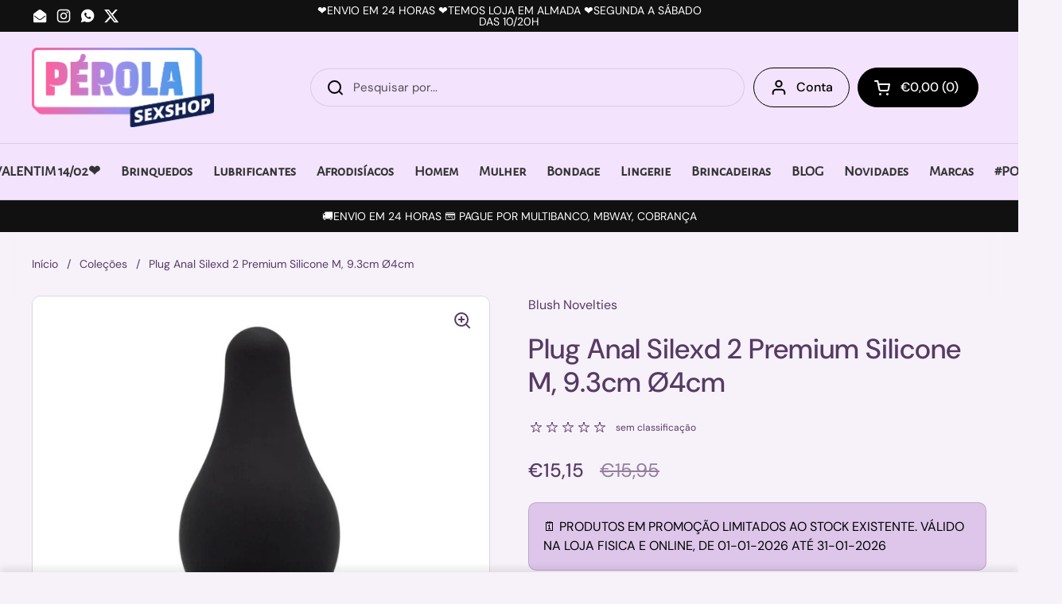

--- FILE ---
content_type: text/html; charset=utf-8
request_url: https://perolasexshop.pt/products/plug-anal-silexd-2-premium-silicone-m
body_size: 90029
content:
<!doctype html>
<html class="no-js" lang="pt-PT" dir="ltr">
<head>
<meta charset="utf-8">
<meta http-equiv="X-UA-Compatible" content="IE=edge">
<meta name="viewport" content="width=device-width, initial-scale=1.0, height=device-height, minimum-scale=1.0">
<meta name="robots" content="index, follow"><title>Plug Anal Silexd 2 Silicone Premium | Pérola SexShop</title><link rel="shortcut icon" href="//perolasexshop.pt/cdn/shop/files/favicon-32x32.png?crop=center&height=48&v=1718173950&width=48" type="image/png"><meta name="description" content="Experimente o prazer intenso com o Plug Anal Silexd 2, feito de silicone premium. Design ergonômico e termorreativo para conforto e sensações únicas!"><meta name="keywords" content="Plug Anal Silexd 2 Premium Silicone M, 9.3cm Ø4cm">
<meta name="author" content="Pérola do Prazer">
<meta name="publisher" content="Pérola do Prazer"><link rel="canonical" href="https://perolasexshop.pt/products/plug-anal-silexd-2-premium-silicone-m">

<link rel="preconnect" href="https://cdn.shopify.com"><link rel="preconnect" href="https://fonts.shopifycdn.com" crossorigin>

<meta property="og:site_name" content="Pérola SexShop">
<meta property="og:url" content="https://perolasexshop.pt/products/plug-anal-silexd-2-premium-silicone-m">
<meta property="og:title" content="Plug Anal Silexd 2 Silicone Premium">
<meta property="og:type" content="product">
<meta property="og:description" content="Experimente o prazer intenso com o Plug Anal Silexd 2, feito de silicone premium. Design ergonômico e termorreativo para conforto e sensações únicas!"><meta property="og:image" content="http://perolasexshop.pt/cdn/shop/files/plug-anal-silexd-2-premium-silicone-m-93cm-o4cm-perola-sexshop-516070.jpg?v=1729768226">
  <meta property="og:image:secure_url" content="https://perolasexshop.pt/cdn/shop/files/plug-anal-silexd-2-premium-silicone-m-93cm-o4cm-perola-sexshop-516070.jpg?v=1729768226">
  <meta property="og:image:width" content="1200">
  <meta property="og:image:height" content="1200"><meta property="og:price:amount" content="15,15">
  <meta property="og:price:currency" content="EUR"><meta name="twitter:site" content="@sexshopportugal"><meta name="twitter:card" content="summary_large_image">
<meta name="twitter:title" content="Plug Anal Silexd 2 Silicone Premium">
<meta name="twitter:description" content="Experimente o prazer intenso com o Plug Anal Silexd 2, feito de silicone premium. Design ergonômico e termorreativo para conforto e sensações únicas!"><script type="application/ld+json">
  [
    {
      "@context": "https://schema.org",
      "@type": "WebSite",
      "name": "Pérola SexShop",
      "url": "https:\/\/perolasexshop.pt"
    },
    {
      "@context": "https://schema.org",
      "@type": "Organization",
      "name": "Pérola SexShop",
      "url": "https:\/\/perolasexshop.pt"
    }
  ]
</script>

<script type="application/ld+json">
{
  "@context": "http://schema.org",
  "@type": "BreadcrumbList",
  "itemListElement": [
    {
      "@type": "ListItem",
      "position": 1,
      "name": "Início",
      "item": "https://perolasexshop.pt"
    },{
        "@type": "ListItem",
        "position": 2,
        "name": "Plug Anal Silexd 2 Premium Silicone M, 9.3cm Ø4cm",
        "item": "https://perolasexshop.pt/products/plug-anal-silexd-2-premium-silicone-m"
      }]
}
</script><script type="application/ld+json">{"@context":"http:\/\/schema.org\/","@id":"\/products\/plug-anal-silexd-2-premium-silicone-m#product","@type":"Product","brand":{"@type":"Brand","name":"Blush Novelties"},"category":"Brinquedos e jogos eróticos","description":"Descubra uma experiência anal sensual e prazerosa com o Plug Anal Silexd 2 Premium Silicone M. Este plug anal de silicone premium possui um formato suave e termorreativo projetado para exploração anal.\nFeito com materiais de alta qualidade e seguros para o corpo, este produto inovador combina as propriedades de um plug anal convencional com recursos termorreativos que respondem ao calor do corpo, proporcionando sensações adicionais e aumentando o conforto durante o uso.\nO design ergonômico facilita a inserção e garante um encaixe confortável no canal anal. Além disso, a base do plug é projetada de forma segura para evitar a inserção completa e garantir uma remoção suave.\nA característica termorreativa do plug implica que o material utilizado tem a capacidade de alterar sua temperatura em resposta ao calor do corpo. Isso não apenas melhora o conforto durante o uso, mas também adiciona uma dimensão extra de sensação à medida que o plug se adapta à temperatura corporal.\nCom o Plug Anal Silexd 2 Premium Silicone M, você terá uma experiência personalizada e sensual. As variações individuais na temperatura corporal garantem uma experiência única para cada usuário.\nPrincipais características:\n\nFeito de silicone premium de alta qualidade\nDesign ergonômico e confortável\n\nNão se esqueça de utilizar lubrificantes à base de água para facilitar a inserção e melhorar o conforto. A limpeza adequada antes e após o uso é essencial para manter a higiene do brinquedo e evitar possíveis irritações ou infecções.\nDescubra o prazer anal da marca Silexd com o Plug Anal Silexd 2 Premium Silicone M. Adquira o seu hoje mesmo!","gtin":"8433345230795","image":"https:\/\/perolasexshop.pt\/cdn\/shop\/files\/plug-anal-silexd-2-premium-silicone-m-93cm-o4cm-perola-sexshop-516070.jpg?v=1729768226\u0026width=1920","name":"Plug Anal Silexd 2 Premium Silicone M, 9.3cm Ø4cm","offers":{"@id":"\/products\/plug-anal-silexd-2-premium-silicone-m?variant=47978799530308#offer","@type":"Offer","availability":"http:\/\/schema.org\/InStock","price":"15.15","priceCurrency":"EUR","url":"https:\/\/perolasexshop.pt\/products\/plug-anal-silexd-2-premium-silicone-m?variant=47978799530308"},"sku":"230795","url":"https:\/\/perolasexshop.pt\/products\/plug-anal-silexd-2-premium-silicone-m"}</script>
<link rel="preload" href="//perolasexshop.pt/cdn/fonts/dm_sans/dmsans_n5.8a0f1984c77eb7186ceb87c4da2173ff65eb012e.woff2" as="font" type="font/woff2" crossorigin>
<link rel="preload" href="//perolasexshop.pt/cdn/fonts/dm_sans/dmsans_n4.ec80bd4dd7e1a334c969c265873491ae56018d72.woff2" as="font" type="font/woff2" crossorigin>
<style type="text/css">
@font-face {
  font-family: "DM Sans";
  font-weight: 500;
  font-style: normal;
  font-display: swap;
  src: url("//perolasexshop.pt/cdn/fonts/dm_sans/dmsans_n5.8a0f1984c77eb7186ceb87c4da2173ff65eb012e.woff2") format("woff2"),
       url("//perolasexshop.pt/cdn/fonts/dm_sans/dmsans_n5.9ad2e755a89e15b3d6c53259daad5fc9609888e6.woff") format("woff");
}
@font-face {
  font-family: "DM Sans";
  font-weight: 400;
  font-style: normal;
  font-display: swap;
  src: url("//perolasexshop.pt/cdn/fonts/dm_sans/dmsans_n4.ec80bd4dd7e1a334c969c265873491ae56018d72.woff2") format("woff2"),
       url("//perolasexshop.pt/cdn/fonts/dm_sans/dmsans_n4.87bdd914d8a61247b911147ae68e754d695c58a6.woff") format("woff");
}
@font-face {
  font-family: "DM Sans";
  font-weight: 500;
  font-style: normal;
  font-display: swap;
  src: url("//perolasexshop.pt/cdn/fonts/dm_sans/dmsans_n5.8a0f1984c77eb7186ceb87c4da2173ff65eb012e.woff2") format("woff2"),
       url("//perolasexshop.pt/cdn/fonts/dm_sans/dmsans_n5.9ad2e755a89e15b3d6c53259daad5fc9609888e6.woff") format("woff");
}
@font-face {
  font-family: "DM Sans";
  font-weight: 400;
  font-style: italic;
  font-display: swap;
  src: url("//perolasexshop.pt/cdn/fonts/dm_sans/dmsans_i4.b8fe05e69ee95d5a53155c346957d8cbf5081c1a.woff2") format("woff2"),
       url("//perolasexshop.pt/cdn/fonts/dm_sans/dmsans_i4.403fe28ee2ea63e142575c0aa47684d65f8c23a0.woff") format("woff");
}




</style>
<style type="text/css">

  :root {

    /* Direction */
    --direction:ltr;

    /* Font variables */

    --font-stack-headings: "DM Sans", sans-serif;
    --font-weight-headings: 500;
    --font-style-headings: normal;

    --font-stack-body: "DM Sans", sans-serif;
    --font-weight-body: 400;--font-weight-body-bold: 500;--font-style-body: normal;--font-weight-buttons: var(--font-weight-body-bold);--font-weight-menu: var(--font-weight-body-bold);--base-headings-size: 50;
    --base-headings-line: 1.2;
    --base-headings-spacing: 0.0em;
    --base-body-size: 16;
    --base-body-line: 1.5;
    --base-body-spacing: 0.0em;

    --base-menu-size: 16;

    /* Color variables */

    --color-background-header: #f3e3fc;
    --color-secondary-background-header: rgba(0, 0, 0, 0.08);
    --color-opacity-background-header: rgba(243, 227, 252, 0);
    --color-text-header: #000000;
    --color-foreground-header: #ffffff;
    --color-accent-header: #000000;
    --color-foreground-accent-header: #ffffff;
    --color-borders-header: rgba(0, 0, 0, 0.1);

    --color-background-main: #f7f1fa;
    --color-secondary-background-main: rgba(86, 58, 100, 0.08);
    --color-third-background-main: rgba(86, 58, 100, 0.04);
    --color-fourth-background-main: rgba(86, 58, 100, 0.02);
    --color-opacity-background-main: rgba(247, 241, 250, 0);
    --color-text-main: #563a64;
    --color-foreground-main: #ffffff;
    --color-secondary-text-main: rgba(86, 58, 100, 0.62);
    --color-accent-main: #000000;
    --color-foreground-accent-main: #ffffff;
    --color-borders-main: rgba(86, 58, 100, 0.15);

    --color-background-cards: #ffffff;
    --color-gradient-cards: ;
    --color-text-cards: #000000;
    --color-foreground-cards: #ffffff;
    --color-secondary-text-cards: rgba(0, 0, 0, 0.6);
    --color-accent-cards: #000000;
    --color-foreground-accent-cards: #ffffff;
    --color-borders-cards: #ac81c1;

    --color-background-footer: #ffffff;
    --color-text-footer: #000000;
    --color-accent-footer: #298556;
    --color-borders-footer: rgba(0, 0, 0, 0.15);

    --color-borders-forms-primary: rgba(86, 58, 100, 0.3);
    --color-borders-forms-secondary: rgba(86, 58, 100, 0.6);

    /* Borders */

    --border-width-cards: 1px;
    --border-radius-cards: 10px;
    --border-width-buttons: 1px;
    --border-radius-buttons: 30px;
    --border-width-forms: 1px;
    --border-radius-forms: 5px;

    /* Shadows */
    --shadow-x-cards: 0px;
    --shadow-y-cards: 0px;
    --shadow-blur-cards: 0px;
    --color-shadow-cards: rgba(0,0,0,0);
    --shadow-x-buttons: 0px;
    --shadow-y-buttons: 0px;
    --shadow-blur-buttons: 0px;
    --color-shadow-buttons: rgba(0,0,0,0);

    /* Layout */

    --grid-gap-original-base: 26px;
    --theme-max-width: 1500px;
    --container-vertical-space-base: 100px;
    --image-fit-padding: 10%;

  }
  
    @media screen and (max-width: 767px) {
      :root {
        --border-radius-cards: clamp(8px, 5px, 10px);
      }
    }
  

  .facets__summary, #main select, .sidebar select, .modal-content select {
    background-image: url('data:image/svg+xml;utf8,<svg width="13" height="8" fill="none" xmlns="http://www.w3.org/2000/svg"><path d="M1.414.086 7.9 6.57 6.485 7.985 0 1.5 1.414.086Z" fill="%23563a64"/><path d="M12.985 1.515 6.5 8 5.085 6.586 11.571.101l1.414 1.414Z" fill="%23563a64"/></svg>');
  }

  .card .star-rating__stars {
    background-image: url('data:image/svg+xml;utf8,<svg width="20" height="13" viewBox="0 0 14 13" fill="none" xmlns="http://www.w3.org/2000/svg"><path d="m7 0 1.572 4.837h5.085l-4.114 2.99 1.572 4.836L7 9.673l-4.114 2.99 1.571-4.837-4.114-2.99h5.085L7 0Z" stroke="%23000000" stroke-width="1"/></svg>');
  }
  .card .star-rating__stars-active {
    background-image: url('data:image/svg+xml;utf8,<svg width="20" height="13" viewBox="0 0 14 13" fill="none" xmlns="http://www.w3.org/2000/svg"><path d="m7 0 1.572 4.837h5.085l-4.114 2.99 1.572 4.836L7 9.673l-4.114 2.99 1.571-4.837-4.114-2.99h5.085L7 0Z" fill="%23000000" stroke-width="0"/></svg>');
  }

  .star-rating__stars {
    background-image: url('data:image/svg+xml;utf8,<svg width="20" height="13" viewBox="0 0 14 13" fill="none" xmlns="http://www.w3.org/2000/svg"><path d="m7 0 1.572 4.837h5.085l-4.114 2.99 1.572 4.836L7 9.673l-4.114 2.99 1.571-4.837-4.114-2.99h5.085L7 0Z" stroke="%23563a64" stroke-width="1"/></svg>');
  }
  .star-rating__stars-active {
    background-image: url('data:image/svg+xml;utf8,<svg width="20" height="13" viewBox="0 0 14 13" fill="none" xmlns="http://www.w3.org/2000/svg"><path d="m7 0 1.572 4.837h5.085l-4.114 2.99 1.572 4.836L7 9.673l-4.114 2.99 1.571-4.837-4.114-2.99h5.085L7 0Z" fill="%23563a64" stroke-width="0"/></svg>');
  }

  .product-item {}.product-item .button {
      --color-text-cards: #f2d9ff;--color-foreground-cards: #000000;
    }</style>

<style id="root-height">
  :root {
    --window-height: 100vh;
  }
</style>
<script type="text/javascript">
  window.KrownAssetLoader = {
    loadedScripts: new Set(),
    loadScript: function(url) {
      if (this.loadedScripts.has(url)) return;
      this.loadedScripts.add(url);
      const script = document.createElement('script');
      script.src = url;
      script.defer = true;
      document.head.appendChild(script);
    }
  };
</script><link href="//perolasexshop.pt/cdn/shop/t/103/assets/theme.css?v=69646378577744532091761744246" rel="stylesheet" type="text/css" media="all" />
<script>window.performance && window.performance.mark && window.performance.mark('shopify.content_for_header.start');</script><meta id="shopify-digital-wallet" name="shopify-digital-wallet" content="/64991363298/digital_wallets/dialog">
<link rel="alternate" type="application/json+oembed" href="https://perolasexshop.pt/products/plug-anal-silexd-2-premium-silicone-m.oembed">
<script async="async" src="/checkouts/internal/preloads.js?locale=pt-PT"></script>
<script id="shopify-features" type="application/json">{"accessToken":"4045ad667342903cd6fad2a419485385","betas":["rich-media-storefront-analytics"],"domain":"perolasexshop.pt","predictiveSearch":true,"shopId":64991363298,"locale":"pt-pt"}</script>
<script>var Shopify = Shopify || {};
Shopify.shop = "perolasexshop.myshopify.com";
Shopify.locale = "pt-PT";
Shopify.currency = {"active":"EUR","rate":"1.0"};
Shopify.country = "PT";
Shopify.theme = {"name":"Outubro 2025","id":184439832900,"schema_name":"Local","schema_version":"3.1.1","theme_store_id":1651,"role":"main"};
Shopify.theme.handle = "null";
Shopify.theme.style = {"id":null,"handle":null};
Shopify.cdnHost = "perolasexshop.pt/cdn";
Shopify.routes = Shopify.routes || {};
Shopify.routes.root = "/";</script>
<script type="module">!function(o){(o.Shopify=o.Shopify||{}).modules=!0}(window);</script>
<script>!function(o){function n(){var o=[];function n(){o.push(Array.prototype.slice.apply(arguments))}return n.q=o,n}var t=o.Shopify=o.Shopify||{};t.loadFeatures=n(),t.autoloadFeatures=n()}(window);</script>
<script id="shop-js-analytics" type="application/json">{"pageType":"product"}</script>
<script defer="defer" async type="module" src="//perolasexshop.pt/cdn/shopifycloud/shop-js/modules/v2/client.init-shop-cart-sync_CYdFexDA.pt-PT.esm.js"></script>
<script defer="defer" async type="module" src="//perolasexshop.pt/cdn/shopifycloud/shop-js/modules/v2/chunk.common_uloyeNoq.esm.js"></script>
<script defer="defer" async type="module" src="//perolasexshop.pt/cdn/shopifycloud/shop-js/modules/v2/chunk.modal_BseLWsYy.esm.js"></script>
<script type="module">
  await import("//perolasexshop.pt/cdn/shopifycloud/shop-js/modules/v2/client.init-shop-cart-sync_CYdFexDA.pt-PT.esm.js");
await import("//perolasexshop.pt/cdn/shopifycloud/shop-js/modules/v2/chunk.common_uloyeNoq.esm.js");
await import("//perolasexshop.pt/cdn/shopifycloud/shop-js/modules/v2/chunk.modal_BseLWsYy.esm.js");

  window.Shopify.SignInWithShop?.initShopCartSync?.({"fedCMEnabled":true,"windoidEnabled":true});

</script>
<script>(function() {
  var isLoaded = false;
  function asyncLoad() {
    if (isLoaded) return;
    isLoaded = true;
    var urls = ["https:\/\/av-northern-apps.com\/js\/agecheckerplus_mG35tH2eGxRu7PQW.js?shop=perolasexshop.myshopify.com"];
    for (var i = 0; i < urls.length; i++) {
      var s = document.createElement('script');
      s.type = 'text/javascript';
      s.async = true;
      s.src = urls[i];
      var x = document.getElementsByTagName('script')[0];
      x.parentNode.insertBefore(s, x);
    }
  };
  if(window.attachEvent) {
    window.attachEvent('onload', asyncLoad);
  } else {
    window.addEventListener('load', asyncLoad, false);
  }
})();</script>
<script id="__st">var __st={"a":64991363298,"offset":0,"reqid":"513837e8-a78e-4801-93a4-84b56d945d87-1769750737","pageurl":"perolasexshop.pt\/products\/plug-anal-silexd-2-premium-silicone-m","u":"5f26d8ec8c6e","p":"product","rtyp":"product","rid":8880571482436};</script>
<script>window.ShopifyPaypalV4VisibilityTracking = true;</script>
<script id="captcha-bootstrap">!function(){'use strict';const t='contact',e='account',n='new_comment',o=[[t,t],['blogs',n],['comments',n],[t,'customer']],c=[[e,'customer_login'],[e,'guest_login'],[e,'recover_customer_password'],[e,'create_customer']],r=t=>t.map((([t,e])=>`form[action*='/${t}']:not([data-nocaptcha='true']) input[name='form_type'][value='${e}']`)).join(','),a=t=>()=>t?[...document.querySelectorAll(t)].map((t=>t.form)):[];function s(){const t=[...o],e=r(t);return a(e)}const i='password',u='form_key',d=['recaptcha-v3-token','g-recaptcha-response','h-captcha-response',i],f=()=>{try{return window.sessionStorage}catch{return}},m='__shopify_v',_=t=>t.elements[u];function p(t,e,n=!1){try{const o=window.sessionStorage,c=JSON.parse(o.getItem(e)),{data:r}=function(t){const{data:e,action:n}=t;return t[m]||n?{data:e,action:n}:{data:t,action:n}}(c);for(const[e,n]of Object.entries(r))t.elements[e]&&(t.elements[e].value=n);n&&o.removeItem(e)}catch(o){console.error('form repopulation failed',{error:o})}}const l='form_type',E='cptcha';function T(t){t.dataset[E]=!0}const w=window,h=w.document,L='Shopify',v='ce_forms',y='captcha';let A=!1;((t,e)=>{const n=(g='f06e6c50-85a8-45c8-87d0-21a2b65856fe',I='https://cdn.shopify.com/shopifycloud/storefront-forms-hcaptcha/ce_storefront_forms_captcha_hcaptcha.v1.5.2.iife.js',D={infoText:'Protegido por hCaptcha',privacyText:'Privacidade',termsText:'Termos'},(t,e,n)=>{const o=w[L][v],c=o.bindForm;if(c)return c(t,g,e,D).then(n);var r;o.q.push([[t,g,e,D],n]),r=I,A||(h.body.append(Object.assign(h.createElement('script'),{id:'captcha-provider',async:!0,src:r})),A=!0)});var g,I,D;w[L]=w[L]||{},w[L][v]=w[L][v]||{},w[L][v].q=[],w[L][y]=w[L][y]||{},w[L][y].protect=function(t,e){n(t,void 0,e),T(t)},Object.freeze(w[L][y]),function(t,e,n,w,h,L){const[v,y,A,g]=function(t,e,n){const i=e?o:[],u=t?c:[],d=[...i,...u],f=r(d),m=r(i),_=r(d.filter((([t,e])=>n.includes(e))));return[a(f),a(m),a(_),s()]}(w,h,L),I=t=>{const e=t.target;return e instanceof HTMLFormElement?e:e&&e.form},D=t=>v().includes(t);t.addEventListener('submit',(t=>{const e=I(t);if(!e)return;const n=D(e)&&!e.dataset.hcaptchaBound&&!e.dataset.recaptchaBound,o=_(e),c=g().includes(e)&&(!o||!o.value);(n||c)&&t.preventDefault(),c&&!n&&(function(t){try{if(!f())return;!function(t){const e=f();if(!e)return;const n=_(t);if(!n)return;const o=n.value;o&&e.removeItem(o)}(t);const e=Array.from(Array(32),(()=>Math.random().toString(36)[2])).join('');!function(t,e){_(t)||t.append(Object.assign(document.createElement('input'),{type:'hidden',name:u})),t.elements[u].value=e}(t,e),function(t,e){const n=f();if(!n)return;const o=[...t.querySelectorAll(`input[type='${i}']`)].map((({name:t})=>t)),c=[...d,...o],r={};for(const[a,s]of new FormData(t).entries())c.includes(a)||(r[a]=s);n.setItem(e,JSON.stringify({[m]:1,action:t.action,data:r}))}(t,e)}catch(e){console.error('failed to persist form',e)}}(e),e.submit())}));const S=(t,e)=>{t&&!t.dataset[E]&&(n(t,e.some((e=>e===t))),T(t))};for(const o of['focusin','change'])t.addEventListener(o,(t=>{const e=I(t);D(e)&&S(e,y())}));const B=e.get('form_key'),M=e.get(l),P=B&&M;t.addEventListener('DOMContentLoaded',(()=>{const t=y();if(P)for(const e of t)e.elements[l].value===M&&p(e,B);[...new Set([...A(),...v().filter((t=>'true'===t.dataset.shopifyCaptcha))])].forEach((e=>S(e,t)))}))}(h,new URLSearchParams(w.location.search),n,t,e,['guest_login'])})(!0,!0)}();</script>
<script integrity="sha256-4kQ18oKyAcykRKYeNunJcIwy7WH5gtpwJnB7kiuLZ1E=" data-source-attribution="shopify.loadfeatures" defer="defer" src="//perolasexshop.pt/cdn/shopifycloud/storefront/assets/storefront/load_feature-a0a9edcb.js" crossorigin="anonymous"></script>
<script data-source-attribution="shopify.dynamic_checkout.dynamic.init">var Shopify=Shopify||{};Shopify.PaymentButton=Shopify.PaymentButton||{isStorefrontPortableWallets:!0,init:function(){window.Shopify.PaymentButton.init=function(){};var t=document.createElement("script");t.src="https://perolasexshop.pt/cdn/shopifycloud/portable-wallets/latest/portable-wallets.pt-pt.js",t.type="module",document.head.appendChild(t)}};
</script>
<script data-source-attribution="shopify.dynamic_checkout.buyer_consent">
  function portableWalletsHideBuyerConsent(e){var t=document.getElementById("shopify-buyer-consent"),n=document.getElementById("shopify-subscription-policy-button");t&&n&&(t.classList.add("hidden"),t.setAttribute("aria-hidden","true"),n.removeEventListener("click",e))}function portableWalletsShowBuyerConsent(e){var t=document.getElementById("shopify-buyer-consent"),n=document.getElementById("shopify-subscription-policy-button");t&&n&&(t.classList.remove("hidden"),t.removeAttribute("aria-hidden"),n.addEventListener("click",e))}window.Shopify?.PaymentButton&&(window.Shopify.PaymentButton.hideBuyerConsent=portableWalletsHideBuyerConsent,window.Shopify.PaymentButton.showBuyerConsent=portableWalletsShowBuyerConsent);
</script>
<script>
  function portableWalletsCleanup(e){e&&e.src&&console.error("Failed to load portable wallets script "+e.src);var t=document.querySelectorAll("shopify-accelerated-checkout .shopify-payment-button__skeleton, shopify-accelerated-checkout-cart .wallet-cart-button__skeleton"),e=document.getElementById("shopify-buyer-consent");for(let e=0;e<t.length;e++)t[e].remove();e&&e.remove()}function portableWalletsNotLoadedAsModule(e){e instanceof ErrorEvent&&"string"==typeof e.message&&e.message.includes("import.meta")&&"string"==typeof e.filename&&e.filename.includes("portable-wallets")&&(window.removeEventListener("error",portableWalletsNotLoadedAsModule),window.Shopify.PaymentButton.failedToLoad=e,"loading"===document.readyState?document.addEventListener("DOMContentLoaded",window.Shopify.PaymentButton.init):window.Shopify.PaymentButton.init())}window.addEventListener("error",portableWalletsNotLoadedAsModule);
</script>

<script type="module" src="https://perolasexshop.pt/cdn/shopifycloud/portable-wallets/latest/portable-wallets.pt-pt.js" onError="portableWalletsCleanup(this)" crossorigin="anonymous"></script>
<script nomodule>
  document.addEventListener("DOMContentLoaded", portableWalletsCleanup);
</script>

<link id="shopify-accelerated-checkout-styles" rel="stylesheet" media="screen" href="https://perolasexshop.pt/cdn/shopifycloud/portable-wallets/latest/accelerated-checkout-backwards-compat.css" crossorigin="anonymous">
<style id="shopify-accelerated-checkout-cart">
        #shopify-buyer-consent {
  margin-top: 1em;
  display: inline-block;
  width: 100%;
}

#shopify-buyer-consent.hidden {
  display: none;
}

#shopify-subscription-policy-button {
  background: none;
  border: none;
  padding: 0;
  text-decoration: underline;
  font-size: inherit;
  cursor: pointer;
}

#shopify-subscription-policy-button::before {
  box-shadow: none;
}

      </style>

<script>window.performance && window.performance.mark && window.performance.mark('shopify.content_for_header.end');</script>
<script>
const rbi = [];
const ribSetSize = (img) => {
  if (img.offsetWidth / img.dataset.ratio < img.offsetHeight) {
    img.setAttribute('sizes', `${Math.ceil(img.offsetHeight * img.dataset.ratio)}px`);
  } else {
    img.setAttribute('sizes', `${Math.ceil(img.offsetWidth)}px`);
  }
}
const debounce = (fn, wait) => {
  let t;
  return (...args) => {
    clearTimeout(t);
    t = setTimeout(() => fn.apply(this, args), wait);
  };
}
window.KEYCODES = { TAB: 9, ESC: 27, DOWN: 40, RIGHT: 39, UP: 38, LEFT: 37, RETURN: 13 };
window.addEventListener('resize', debounce(()=>{
  for (let img of rbi) { ribSetSize(img); }
}, 250));
</script><!-- BEGIN app block: shopify://apps/doofinder-search-discovery/blocks/doofinder-script/1abc6bc6-ff36-4a37-9034-effae4a47cf6 -->
  <script>
    (function(w, k) {w[k] = window[k] || function () { (window[k].q = window[k].q || []).push(arguments) }})(window, "doofinderApp")
    var dfKvCustomerEmail = "";

    doofinderApp("config", "currency", Shopify.currency.active);
    doofinderApp("config", "language", Shopify.locale);
    var context = Shopify.country;
    
    doofinderApp("config", "priceName", context);
    localStorage.setItem("shopify-language", Shopify.locale);

    doofinderApp("init", "layer", {
      params:{
        "":{
          exclude: {
            not_published_in: [context]
          }
        },
        "product":{
          exclude: {
            not_published_in: [context]
          }
        }
      }
    });
  </script>

  <script src="https://eu1-config.doofinder.com/2.x/ff7e6722-61fe-49bf-b56b-b7602869055f.js" async></script>



<!-- END app block --><!-- BEGIN app block: shopify://apps/judge-me-reviews/blocks/judgeme_core/61ccd3b1-a9f2-4160-9fe9-4fec8413e5d8 --><!-- Start of Judge.me Core -->






<link rel="dns-prefetch" href="https://cdnwidget.judge.me">
<link rel="dns-prefetch" href="https://cdn.judge.me">
<link rel="dns-prefetch" href="https://cdn1.judge.me">
<link rel="dns-prefetch" href="https://api.judge.me">

<script data-cfasync='false' class='jdgm-settings-script'>window.jdgmSettings={"pagination":5,"disable_web_reviews":false,"badge_no_review_text":"Sem avaliações","badge_n_reviews_text":"{{ n }} avaliação/avaliações","hide_badge_preview_if_no_reviews":true,"badge_hide_text":false,"enforce_center_preview_badge":false,"widget_title":"Avaliações de Clientes","widget_open_form_text":"Escrever uma avaliação","widget_close_form_text":"Cancelar avaliação","widget_refresh_page_text":"Atualizar página","widget_summary_text":"Baseado em {{ number_of_reviews }} avaliação/avaliações","widget_no_review_text":"Ainda sem avaliações. Conhece este produto? Deixe a sua avaliação anónima.","widget_name_field_text":"Nome de exibição","widget_verified_name_field_text":"Nome Verificado (público)","widget_name_placeholder_text":"Nome de exibição","widget_required_field_error_text":"Este campo é obrigatório.","widget_email_field_text":"Endereço de email","widget_verified_email_field_text":"Email Verificado (privado, não pode ser editado)","widget_email_placeholder_text":"Seu endereço de email","widget_email_field_error_text":"Por favor, digite um endereço de email válido.","widget_rating_field_text":"Avaliação","widget_review_title_field_text":"Título da Avaliação","widget_review_title_placeholder_text":"Dê um título à sua avaliação","widget_review_body_field_text":"Conteúdo da avaliação","widget_review_body_placeholder_text":"Comece a escrever aqui...","widget_pictures_field_text":"Foto/Vídeo (opcional)","widget_submit_review_text":"Enviar Avaliação","widget_submit_verified_review_text":"Enviar Avaliação Verificada","widget_submit_success_msg_with_auto_publish":"Obrigado! Por favor, atualize a página em alguns momentos para ver sua avaliação. Você pode remover ou editar sua avaliação fazendo login em \u003ca href='https://judge.me/login' target='_blank' rel='nofollow noopener'\u003eJudge.me\u003c/a\u003e","widget_submit_success_msg_no_auto_publish":"Obrigado! Sua avaliação será publicada assim que for aprovada pelo administrador da loja. Você pode remover ou editar sua avaliação fazendo login em \u003ca href='https://judge.me/login' target='_blank' rel='nofollow noopener'\u003eJudge.me\u003c/a\u003e","widget_show_default_reviews_out_of_total_text":"Mostrando {{ n_reviews_shown }} de {{ n_reviews }} avaliações.","widget_show_all_link_text":"Mostrar tudo","widget_show_less_link_text":"Mostrar menos","widget_author_said_text":"{{ reviewer_name }} disse:","widget_days_text":"{{ n }} dias atrás","widget_weeks_text":"{{ n }} semana/semanas atrás","widget_months_text":"{{ n }} mês/meses atrás","widget_years_text":"{{ n }} ano/anos atrás","widget_yesterday_text":"Ontem","widget_today_text":"Hoje","widget_replied_text":"\u003e\u003e {{ shop_name }} respondeu:","widget_read_more_text":"Leia mais","widget_reviewer_name_as_initial":"last_initial","widget_rating_filter_color":"","widget_rating_filter_see_all_text":"Ver todas as avaliações","widget_sorting_most_recent_text":"Mais Recentes","widget_sorting_highest_rating_text":"Maior Avaliação","widget_sorting_lowest_rating_text":"Menor Avaliação","widget_sorting_with_pictures_text":"Apenas Fotos","widget_sorting_most_helpful_text":"Mais Úteis","widget_open_question_form_text":"Fazer uma pergunta","widget_reviews_subtab_text":"Avaliações","widget_questions_subtab_text":"Perguntas","widget_question_label_text":"Pergunta","widget_answer_label_text":"Resposta","widget_question_placeholder_text":"Escreva sua pergunta aqui","widget_submit_question_text":"Enviar Pergunta","widget_question_submit_success_text":"Obrigado pela sua pergunta! Iremos notificá-lo quando for respondida.","verified_badge_text":"Verificado","verified_badge_bg_color":"","verified_badge_text_color":"","verified_badge_placement":"left-of-reviewer-name","widget_review_max_height":"","widget_hide_border":false,"widget_social_share":false,"widget_thumb":false,"widget_review_location_show":false,"widget_location_format":"country_iso_code","all_reviews_include_out_of_store_products":true,"all_reviews_out_of_store_text":"(fora da loja)","all_reviews_pagination":100,"all_reviews_product_name_prefix_text":"sobre","enable_review_pictures":false,"enable_question_anwser":true,"widget_theme":"","review_date_format":"dd/mm/yyyy","default_sort_method":"most-recent","widget_product_reviews_subtab_text":"Avaliações de Produtos","widget_shop_reviews_subtab_text":"Avaliações da Loja","widget_other_products_reviews_text":"Avaliações para outros produtos","widget_store_reviews_subtab_text":"Avaliações da loja","widget_no_store_reviews_text":"Esta loja ainda não recebeu avaliações","widget_web_restriction_product_reviews_text":"Este produto ainda não recebeu avaliações","widget_no_items_text":"Nenhum item encontrado","widget_show_more_text":"Mostrar mais","widget_write_a_store_review_text":"Escrever uma Avaliação da Loja","widget_other_languages_heading":"Avaliações em Outros Idiomas","widget_translate_review_text":"Traduzir avaliação para {{ language }}","widget_translating_review_text":"Traduzindo...","widget_show_original_translation_text":"Mostrar original ({{ language }})","widget_translate_review_failed_text":"Não foi possível traduzir a avaliação.","widget_translate_review_retry_text":"Tentar novamente","widget_translate_review_try_again_later_text":"Tente novamente mais tarde","show_product_url_for_grouped_product":false,"widget_sorting_pictures_first_text":"Fotos Primeiro","show_pictures_on_all_rev_page_mobile":false,"show_pictures_on_all_rev_page_desktop":false,"floating_tab_hide_mobile_install_preference":false,"floating_tab_button_name":"★ Avaliações","floating_tab_title":"Deixe os clientes falarem por nós","floating_tab_button_color":"","floating_tab_button_background_color":"","floating_tab_url":"","floating_tab_url_enabled":false,"floating_tab_tab_style":"text","all_reviews_text_badge_text":"Os clientes nos avaliam com {{ shop.metafields.judgeme.all_reviews_rating | round: 1 }}/5 com base em {{ shop.metafields.judgeme.all_reviews_count }} avaliações.","all_reviews_text_badge_text_branded_style":"{{ shop.metafields.judgeme.all_reviews_rating | round: 1 }} de 5 estrelas com base em {{ shop.metafields.judgeme.all_reviews_count }} avaliações","is_all_reviews_text_badge_a_link":false,"show_stars_for_all_reviews_text_badge":false,"all_reviews_text_badge_url":"","all_reviews_text_style":"text","all_reviews_text_color_style":"judgeme_brand_color","all_reviews_text_color":"#108474","all_reviews_text_show_jm_brand":true,"featured_carousel_show_header":true,"featured_carousel_title":"Deixe os clientes falarem por nós","testimonials_carousel_title":"Clientes falam sobre nós","videos_carousel_title":"Histórias reais de clientes","cards_carousel_title":"Clientes falam sobre nós","featured_carousel_count_text":"de {{ n }} avaliações","featured_carousel_add_link_to_all_reviews_page":false,"featured_carousel_url":"","featured_carousel_show_images":true,"featured_carousel_autoslide_interval":5,"featured_carousel_arrows_on_the_sides":false,"featured_carousel_height":250,"featured_carousel_width":80,"featured_carousel_image_size":0,"featured_carousel_image_height":250,"featured_carousel_arrow_color":"#eeeeee","verified_count_badge_style":"vintage","verified_count_badge_orientation":"horizontal","verified_count_badge_color_style":"judgeme_brand_color","verified_count_badge_color":"#108474","is_verified_count_badge_a_link":false,"verified_count_badge_url":"","verified_count_badge_show_jm_brand":true,"widget_rating_preset_default":5,"widget_first_sub_tab":"product-reviews","widget_show_histogram":true,"widget_histogram_use_custom_color":false,"widget_pagination_use_custom_color":false,"widget_star_use_custom_color":false,"widget_verified_badge_use_custom_color":false,"widget_write_review_use_custom_color":false,"picture_reminder_submit_button":"Upload Pictures","enable_review_videos":false,"mute_video_by_default":false,"widget_sorting_videos_first_text":"Vídeos Primeiro","widget_review_pending_text":"Pendente","featured_carousel_items_for_large_screen":3,"social_share_options_order":"Facebook,Twitter","remove_microdata_snippet":true,"disable_json_ld":false,"enable_json_ld_products":false,"preview_badge_show_question_text":false,"preview_badge_no_question_text":"Sem perguntas","preview_badge_n_question_text":"{{ number_of_questions }} pergunta/perguntas","qa_badge_show_icon":false,"qa_badge_position":"same-row","remove_judgeme_branding":false,"widget_add_search_bar":false,"widget_search_bar_placeholder":"Pesquisa","widget_sorting_verified_only_text":"Apenas verificados","featured_carousel_theme":"default","featured_carousel_show_rating":true,"featured_carousel_show_title":true,"featured_carousel_show_body":true,"featured_carousel_show_date":false,"featured_carousel_show_reviewer":true,"featured_carousel_show_product":false,"featured_carousel_header_background_color":"#108474","featured_carousel_header_text_color":"#ffffff","featured_carousel_name_product_separator":"reviewed","featured_carousel_full_star_background":"#108474","featured_carousel_empty_star_background":"#dadada","featured_carousel_vertical_theme_background":"#f9fafb","featured_carousel_verified_badge_enable":true,"featured_carousel_verified_badge_color":"#108474","featured_carousel_border_style":"round","featured_carousel_review_line_length_limit":3,"featured_carousel_more_reviews_button_text":"Ler mais avaliações","featured_carousel_view_product_button_text":"Ver produto","all_reviews_page_load_reviews_on":"scroll","all_reviews_page_load_more_text":"Carregar Mais Avaliações","disable_fb_tab_reviews":false,"enable_ajax_cdn_cache":false,"widget_advanced_speed_features":5,"widget_public_name_text":"exibido publicamente como","default_reviewer_name":"Pedro Almeida","default_reviewer_name_has_non_latin":true,"widget_reviewer_anonymous":"Anônimo","medals_widget_title":"Medalhas de Avaliação Judge.me","medals_widget_background_color":"#f9fafb","medals_widget_position":"footer_all_pages","medals_widget_border_color":"#f9fafb","medals_widget_verified_text_position":"left","medals_widget_use_monochromatic_version":false,"medals_widget_elements_color":"#108474","show_reviewer_avatar":true,"widget_invalid_yt_video_url_error_text":"Não é uma URL de vídeo do YouTube","widget_max_length_field_error_text":"Por favor, digite no máximo {0} caracteres.","widget_show_country_flag":false,"widget_show_collected_via_shop_app":true,"widget_verified_by_shop_badge_style":"light","widget_verified_by_shop_text":"Verificado pela Loja","widget_show_photo_gallery":false,"widget_load_with_code_splitting":true,"widget_ugc_install_preference":false,"widget_ugc_title":"Feito por nós, Compartilhado por você","widget_ugc_subtitle":"Marque-nos para ver sua foto em destaque em nossa página","widget_ugc_arrows_color":"#ffffff","widget_ugc_primary_button_text":"Comprar Agora","widget_ugc_primary_button_background_color":"#108474","widget_ugc_primary_button_text_color":"#ffffff","widget_ugc_primary_button_border_width":"0","widget_ugc_primary_button_border_style":"none","widget_ugc_primary_button_border_color":"#108474","widget_ugc_primary_button_border_radius":"25","widget_ugc_secondary_button_text":"Carregar Mais","widget_ugc_secondary_button_background_color":"#ffffff","widget_ugc_secondary_button_text_color":"#108474","widget_ugc_secondary_button_border_width":"2","widget_ugc_secondary_button_border_style":"solid","widget_ugc_secondary_button_border_color":"#108474","widget_ugc_secondary_button_border_radius":"25","widget_ugc_reviews_button_text":"Ver Avaliações","widget_ugc_reviews_button_background_color":"#ffffff","widget_ugc_reviews_button_text_color":"#108474","widget_ugc_reviews_button_border_width":"2","widget_ugc_reviews_button_border_style":"solid","widget_ugc_reviews_button_border_color":"#108474","widget_ugc_reviews_button_border_radius":"25","widget_ugc_reviews_button_link_to":"judgeme-reviews-page","widget_ugc_show_post_date":true,"widget_ugc_max_width":"800","widget_rating_metafield_value_type":true,"widget_primary_color":"#a26e98","widget_enable_secondary_color":false,"widget_secondary_color":"#edf5f5","widget_summary_average_rating_text":"{{ average_rating }} de 5","widget_media_grid_title":"Fotos e vídeos de clientes","widget_media_grid_see_more_text":"Ver mais","widget_round_style":false,"widget_show_product_medals":true,"widget_verified_by_judgeme_text":"Verificado por Judge.me","widget_show_store_medals":true,"widget_verified_by_judgeme_text_in_store_medals":"Verificado por Judge.me","widget_media_field_exceed_quantity_message":"Desculpe, só podemos aceitar {{ max_media }} para uma avaliação.","widget_media_field_exceed_limit_message":"{{ file_name }} é muito grande, por favor selecione um {{ media_type }} menor que {{ size_limit }}MB.","widget_review_submitted_text":"Avaliação Enviada!","widget_question_submitted_text":"Pergunta Enviada!","widget_close_form_text_question":"Cancelar","widget_write_your_answer_here_text":"Escreva sua resposta aqui","widget_enabled_branded_link":true,"widget_show_collected_by_judgeme":true,"widget_reviewer_name_color":"","widget_write_review_text_color":"","widget_write_review_bg_color":"","widget_collected_by_judgeme_text":"coletado por Judge.me","widget_pagination_type":"standard","widget_load_more_text":"Carregar Mais","widget_load_more_color":"#108474","widget_full_review_text":"Avaliação Completa","widget_read_more_reviews_text":"Ler Mais Avaliações","widget_read_questions_text":"Ler Perguntas","widget_questions_and_answers_text":"Perguntas e Respostas","widget_verified_by_text":"Verificado por","widget_verified_text":"Verificado","widget_number_of_reviews_text":"{{ number_of_reviews }} avaliações","widget_back_button_text":"Voltar","widget_next_button_text":"Próximo","widget_custom_forms_filter_button":"Filtros","custom_forms_style":"vertical","widget_show_review_information":false,"how_reviews_are_collected":"Como as avaliações são coletadas?","widget_show_review_keywords":false,"widget_gdpr_statement":"Como usamos seus dados: Entraremos em contato com você apenas sobre a avaliação que você deixou, e somente se necessário. Ao enviar sua avaliação, você concorda com os \u003ca href='https://judge.me/terms' target='_blank' rel='nofollow noopener'\u003etermos\u003c/a\u003e, \u003ca href='https://judge.me/privacy' target='_blank' rel='nofollow noopener'\u003eprivacidade\u003c/a\u003e e \u003ca href='https://judge.me/content-policy' target='_blank' rel='nofollow noopener'\u003epolíticas de conteúdo\u003c/a\u003e do Judge.me.","widget_multilingual_sorting_enabled":false,"widget_translate_review_content_enabled":false,"widget_translate_review_content_method":"manual","popup_widget_review_selection":"automatically","popup_widget_round_border_style":true,"popup_widget_show_title":true,"popup_widget_show_body":true,"popup_widget_show_reviewer":false,"popup_widget_show_product":true,"popup_widget_show_pictures":true,"popup_widget_use_review_picture":true,"popup_widget_show_on_home_page":true,"popup_widget_show_on_product_page":true,"popup_widget_show_on_collection_page":true,"popup_widget_show_on_cart_page":true,"popup_widget_position":"bottom_left","popup_widget_first_review_delay":5,"popup_widget_duration":5,"popup_widget_interval":5,"popup_widget_review_count":4,"popup_widget_hide_on_mobile":true,"review_snippet_widget_round_border_style":true,"review_snippet_widget_card_color":"#FFFFFF","review_snippet_widget_slider_arrows_background_color":"#FFFFFF","review_snippet_widget_slider_arrows_color":"#000000","review_snippet_widget_star_color":"#108474","show_product_variant":false,"all_reviews_product_variant_label_text":"Variante: ","widget_show_verified_branding":true,"widget_ai_summary_title":"Os clientes dizem","widget_ai_summary_disclaimer":"Resumo de avaliações alimentado por IA com base em avaliações recentes de clientes","widget_show_ai_summary":false,"widget_show_ai_summary_bg":false,"widget_show_review_title_input":true,"redirect_reviewers_invited_via_email":"review_widget","request_store_review_after_product_review":false,"request_review_other_products_in_order":false,"review_form_color_scheme":"default","review_form_corner_style":"square","review_form_star_color":{},"review_form_text_color":"#333333","review_form_background_color":"#ffffff","review_form_field_background_color":"#fafafa","review_form_button_color":{},"review_form_button_text_color":"#ffffff","review_form_modal_overlay_color":"#000000","review_content_screen_title_text":"Como você avaliaria este produto?","review_content_introduction_text":"Gostaríamos muito que você compartilhasse um pouco sobre sua experiência.","store_review_form_title_text":"Como você avaliaria esta loja?","store_review_form_introduction_text":"Gostaríamos muito que você compartilhasse um pouco sobre sua experiência.","show_review_guidance_text":true,"one_star_review_guidance_text":"Ruim","five_star_review_guidance_text":"Ótimo","customer_information_screen_title_text":"Sobre você","customer_information_introduction_text":"Por favor, conte-nos mais sobre você.","custom_questions_screen_title_text":"Sua experiência em mais detalhes","custom_questions_introduction_text":"Aqui estão algumas perguntas para nos ajudar a entender melhor sua experiência.","review_submitted_screen_title_text":"Obrigado pela sua avaliação!","review_submitted_screen_thank_you_text":"Estamos processando-a e ela aparecerá na loja em breve.","review_submitted_screen_email_verification_text":"Por favor, confirme seu e-mail clicando no link que acabamos de enviar. Isso nos ajuda a manter as avaliações autênticas.","review_submitted_request_store_review_text":"Gostaria de compartilhar sua experiência de compra conosco?","review_submitted_review_other_products_text":"Gostaria de avaliar estes produtos?","store_review_screen_title_text":"Gostaria de compartilhar sua experiência de compra conosco?","store_review_introduction_text":"Valorizamos seu feedback e usamos para melhorar. Por favor, compartilhe qualquer pensamento ou sugestão que tenha.","reviewer_media_screen_title_picture_text":"Compartilhar uma foto","reviewer_media_introduction_picture_text":"Carregue uma foto para apoiar sua avaliação.","reviewer_media_screen_title_video_text":"Compartilhar um vídeo","reviewer_media_introduction_video_text":"Carregue um vídeo para apoiar sua avaliação.","reviewer_media_screen_title_picture_or_video_text":"Compartilhar uma foto ou vídeo","reviewer_media_introduction_picture_or_video_text":"Carregue uma foto ou vídeo para apoiar sua avaliação.","reviewer_media_youtube_url_text":"Cole seu URL do Youtube aqui","advanced_settings_next_step_button_text":"Próximo","advanced_settings_close_review_button_text":"Fechar","modal_write_review_flow":false,"write_review_flow_required_text":"Obrigatório","write_review_flow_privacy_message_text":"Respeitamos sua privacidade.","write_review_flow_anonymous_text":"Avaliação anônima","write_review_flow_visibility_text":"Não será exibida para outros compradores.","write_review_flow_multiple_selection_help_text":"Selecione quantos quiser","write_review_flow_single_selection_help_text":"Selecione uma opção","write_review_flow_required_field_error_text":"Este campo é obrigatório","write_review_flow_invalid_email_error_text":"Por favor, insira um endereço de e-mail válido","write_review_flow_max_length_error_text":"Máx. {{ max_length }} caracteres.","write_review_flow_media_upload_text":"\u003cb\u003eClique para carregar\u003c/b\u003e ou arraste e solte","write_review_flow_gdpr_statement":"Entraremos em contato apenas sobre sua avaliação, se necessário. Ao enviar sua avaliação, você concorda com nossos \u003ca href='https://judge.me/terms' target='_blank' rel='nofollow noopener'\u003etermos e condições\u003c/a\u003e e \u003ca href='https://judge.me/privacy' target='_blank' rel='nofollow noopener'\u003epolítica de privacidade\u003c/a\u003e.","rating_only_reviews_enabled":false,"show_negative_reviews_help_screen":false,"new_review_flow_help_screen_rating_threshold":3,"negative_review_resolution_screen_title_text":"Conte-nos mais","negative_review_resolution_text":"Sua experiência é importante para nós. Se houve problemas com sua compra, estamos aqui para ajudar. Não hesite em nos contatar, adoraríamos ter a oportunidade de corrigir as coisas.","negative_review_resolution_button_text":"Entre em contato","negative_review_resolution_proceed_with_review_text":"Deixe uma avaliação","negative_review_resolution_subject":"Problema com a compra da {{ shop_name }}.{{ order_name }}","preview_badge_collection_page_install_status":false,"widget_review_custom_css":"","preview_badge_custom_css":"","preview_badge_stars_count":"5-stars","featured_carousel_custom_css":"","floating_tab_custom_css":"","all_reviews_widget_custom_css":"","medals_widget_custom_css":"","verified_badge_custom_css":"","all_reviews_text_custom_css":"","transparency_badges_collected_via_store_invite":false,"transparency_badges_from_another_provider":false,"transparency_badges_collected_from_store_visitor":false,"transparency_badges_collected_by_verified_review_provider":false,"transparency_badges_earned_reward":false,"transparency_badges_collected_via_store_invite_text":"Avaliações coletadas via convite da loja","transparency_badges_from_another_provider_text":"Avaliações coletadas de outro provedor","transparency_badges_collected_from_store_visitor_text":"Avaliações coletadas de um visitante da loja","transparency_badges_written_in_google_text":"Avaliação escrita no Google","transparency_badges_written_in_etsy_text":"Avaliação escrita no Etsy","transparency_badges_written_in_shop_app_text":"Avaliação escrita no Shop App","transparency_badges_earned_reward_text":"Avaliação ganhou uma recompensa para uma compra futura","product_review_widget_per_page":10,"widget_store_review_label_text":"Avaliação da loja","checkout_comment_extension_title_on_product_page":"Customer Comments","checkout_comment_extension_num_latest_comment_show":5,"checkout_comment_extension_format":"name_and_timestamp","checkout_comment_customer_name":"last_initial","checkout_comment_comment_notification":true,"preview_badge_collection_page_install_preference":true,"preview_badge_home_page_install_preference":false,"preview_badge_product_page_install_preference":true,"review_widget_install_preference":"","review_carousel_install_preference":false,"floating_reviews_tab_install_preference":"none","verified_reviews_count_badge_install_preference":false,"all_reviews_text_install_preference":false,"review_widget_best_location":true,"judgeme_medals_install_preference":false,"review_widget_revamp_enabled":false,"review_widget_qna_enabled":false,"review_widget_header_theme":"minimal","review_widget_widget_title_enabled":true,"review_widget_header_text_size":"medium","review_widget_header_text_weight":"regular","review_widget_average_rating_style":"compact","review_widget_bar_chart_enabled":true,"review_widget_bar_chart_type":"numbers","review_widget_bar_chart_style":"standard","review_widget_expanded_media_gallery_enabled":false,"review_widget_reviews_section_theme":"standard","review_widget_image_style":"thumbnails","review_widget_review_image_ratio":"square","review_widget_stars_size":"medium","review_widget_verified_badge":"standard_text","review_widget_review_title_text_size":"medium","review_widget_review_text_size":"medium","review_widget_review_text_length":"medium","review_widget_number_of_columns_desktop":3,"review_widget_carousel_transition_speed":5,"review_widget_custom_questions_answers_display":"always","review_widget_button_text_color":"#FFFFFF","review_widget_text_color":"#000000","review_widget_lighter_text_color":"#7B7B7B","review_widget_corner_styling":"soft","review_widget_review_word_singular":"avaliação","review_widget_review_word_plural":"avaliações","review_widget_voting_label":"Útil?","review_widget_shop_reply_label":"Resposta de {{ shop_name }}:","review_widget_filters_title":"Filtros","qna_widget_question_word_singular":"Pergunta","qna_widget_question_word_plural":"Perguntas","qna_widget_answer_reply_label":"Resposta de {{ answerer_name }}:","qna_content_screen_title_text":"Pergunte sobre este produto","qna_widget_question_required_field_error_text":"Por favor, insira sua pergunta.","qna_widget_flow_gdpr_statement":"Entraremos em contato apenas sobre sua pergunta, se necessário. Ao enviar sua pergunta, você concorda com nossos \u003ca href='https://judge.me/terms' target='_blank' rel='nofollow noopener'\u003etermos e condições\u003c/a\u003e e \u003ca href='https://judge.me/privacy' target='_blank' rel='nofollow noopener'\u003epolítica de privacidade\u003c/a\u003e.","qna_widget_question_submitted_text":"Obrigado por sua pergunta!","qna_widget_close_form_text_question":"Fechar","qna_widget_question_submit_success_text":"Vamos notificá-lo por e-mail quando respondermos sua pergunta.","all_reviews_widget_v2025_enabled":false,"all_reviews_widget_v2025_header_theme":"default","all_reviews_widget_v2025_widget_title_enabled":true,"all_reviews_widget_v2025_header_text_size":"medium","all_reviews_widget_v2025_header_text_weight":"regular","all_reviews_widget_v2025_average_rating_style":"compact","all_reviews_widget_v2025_bar_chart_enabled":true,"all_reviews_widget_v2025_bar_chart_type":"numbers","all_reviews_widget_v2025_bar_chart_style":"standard","all_reviews_widget_v2025_expanded_media_gallery_enabled":false,"all_reviews_widget_v2025_show_store_medals":true,"all_reviews_widget_v2025_show_photo_gallery":true,"all_reviews_widget_v2025_show_review_keywords":false,"all_reviews_widget_v2025_show_ai_summary":false,"all_reviews_widget_v2025_show_ai_summary_bg":false,"all_reviews_widget_v2025_add_search_bar":false,"all_reviews_widget_v2025_default_sort_method":"most-recent","all_reviews_widget_v2025_reviews_per_page":10,"all_reviews_widget_v2025_reviews_section_theme":"default","all_reviews_widget_v2025_image_style":"thumbnails","all_reviews_widget_v2025_review_image_ratio":"square","all_reviews_widget_v2025_stars_size":"medium","all_reviews_widget_v2025_verified_badge":"bold_badge","all_reviews_widget_v2025_review_title_text_size":"medium","all_reviews_widget_v2025_review_text_size":"medium","all_reviews_widget_v2025_review_text_length":"medium","all_reviews_widget_v2025_number_of_columns_desktop":3,"all_reviews_widget_v2025_carousel_transition_speed":5,"all_reviews_widget_v2025_custom_questions_answers_display":"always","all_reviews_widget_v2025_show_product_variant":false,"all_reviews_widget_v2025_show_reviewer_avatar":true,"all_reviews_widget_v2025_reviewer_name_as_initial":"","all_reviews_widget_v2025_review_location_show":false,"all_reviews_widget_v2025_location_format":"","all_reviews_widget_v2025_show_country_flag":false,"all_reviews_widget_v2025_verified_by_shop_badge_style":"light","all_reviews_widget_v2025_social_share":false,"all_reviews_widget_v2025_social_share_options_order":"Facebook,Twitter,LinkedIn,Pinterest","all_reviews_widget_v2025_pagination_type":"standard","all_reviews_widget_v2025_button_text_color":"#FFFFFF","all_reviews_widget_v2025_text_color":"#000000","all_reviews_widget_v2025_lighter_text_color":"#7B7B7B","all_reviews_widget_v2025_corner_styling":"soft","all_reviews_widget_v2025_title":"Avaliações de clientes","all_reviews_widget_v2025_ai_summary_title":"Os clientes dizem sobre esta loja","all_reviews_widget_v2025_no_review_text":"Seja o primeiro a escrever uma avaliação","platform":"shopify","branding_url":"https://app.judge.me/reviews/stores/perolasexshop.pt","branding_text":"Desenvolvido por Judge.me","locale":"en","reply_name":"Pérola SexShop","widget_version":"3.0","footer":true,"autopublish":true,"review_dates":true,"enable_custom_form":false,"shop_use_review_site":true,"shop_locale":"pt","enable_multi_locales_translations":true,"show_review_title_input":true,"review_verification_email_status":"always","can_be_branded":true,"reply_name_text":"Pérola SexShop"};</script> <style class='jdgm-settings-style'>﻿.jdgm-xx{left:0}:root{--jdgm-primary-color: #a26e98;--jdgm-secondary-color: rgba(162,110,152,0.1);--jdgm-star-color: #a26e98;--jdgm-write-review-text-color: white;--jdgm-write-review-bg-color: #a26e98;--jdgm-paginate-color: #a26e98;--jdgm-border-radius: 0;--jdgm-reviewer-name-color: #a26e98}.jdgm-histogram__bar-content{background-color:#a26e98}.jdgm-rev[data-verified-buyer=true] .jdgm-rev__icon.jdgm-rev__icon:after,.jdgm-rev__buyer-badge.jdgm-rev__buyer-badge{color:white;background-color:#a26e98}.jdgm-review-widget--small .jdgm-gallery.jdgm-gallery .jdgm-gallery__thumbnail-link:nth-child(8) .jdgm-gallery__thumbnail-wrapper.jdgm-gallery__thumbnail-wrapper:before{content:"Ver mais"}@media only screen and (min-width: 768px){.jdgm-gallery.jdgm-gallery .jdgm-gallery__thumbnail-link:nth-child(8) .jdgm-gallery__thumbnail-wrapper.jdgm-gallery__thumbnail-wrapper:before{content:"Ver mais"}}.jdgm-prev-badge[data-average-rating='0.00']{display:none !important}.jdgm-author-fullname{display:none !important}.jdgm-author-all-initials{display:none !important}.jdgm-rev-widg__title{visibility:hidden}.jdgm-rev-widg__summary-text{visibility:hidden}.jdgm-prev-badge__text{visibility:hidden}.jdgm-rev__prod-link-prefix:before{content:'sobre'}.jdgm-rev__variant-label:before{content:'Variante: '}.jdgm-rev__out-of-store-text:before{content:'(fora da loja)'}@media only screen and (min-width: 768px){.jdgm-rev__pics .jdgm-rev_all-rev-page-picture-separator,.jdgm-rev__pics .jdgm-rev__product-picture{display:none}}@media only screen and (max-width: 768px){.jdgm-rev__pics .jdgm-rev_all-rev-page-picture-separator,.jdgm-rev__pics .jdgm-rev__product-picture{display:none}}.jdgm-preview-badge[data-template="index"]{display:none !important}.jdgm-verified-count-badget[data-from-snippet="true"]{display:none !important}.jdgm-carousel-wrapper[data-from-snippet="true"]{display:none !important}.jdgm-all-reviews-text[data-from-snippet="true"]{display:none !important}.jdgm-medals-section[data-from-snippet="true"]{display:none !important}.jdgm-ugc-media-wrapper[data-from-snippet="true"]{display:none !important}.jdgm-rev__transparency-badge[data-badge-type="review_collected_via_store_invitation"]{display:none !important}.jdgm-rev__transparency-badge[data-badge-type="review_collected_from_another_provider"]{display:none !important}.jdgm-rev__transparency-badge[data-badge-type="review_collected_from_store_visitor"]{display:none !important}.jdgm-rev__transparency-badge[data-badge-type="review_written_in_etsy"]{display:none !important}.jdgm-rev__transparency-badge[data-badge-type="review_written_in_google_business"]{display:none !important}.jdgm-rev__transparency-badge[data-badge-type="review_written_in_shop_app"]{display:none !important}.jdgm-rev__transparency-badge[data-badge-type="review_earned_for_future_purchase"]{display:none !important}.jdgm-review-snippet-widget .jdgm-rev-snippet-widget__cards-container .jdgm-rev-snippet-card{border-radius:8px;background:#fff}.jdgm-review-snippet-widget .jdgm-rev-snippet-widget__cards-container .jdgm-rev-snippet-card__rev-rating .jdgm-star{color:#108474}.jdgm-review-snippet-widget .jdgm-rev-snippet-widget__prev-btn,.jdgm-review-snippet-widget .jdgm-rev-snippet-widget__next-btn{border-radius:50%;background:#fff}.jdgm-review-snippet-widget .jdgm-rev-snippet-widget__prev-btn>svg,.jdgm-review-snippet-widget .jdgm-rev-snippet-widget__next-btn>svg{fill:#000}.jdgm-full-rev-modal.rev-snippet-widget .jm-mfp-container .jm-mfp-content,.jdgm-full-rev-modal.rev-snippet-widget .jm-mfp-container .jdgm-full-rev__icon,.jdgm-full-rev-modal.rev-snippet-widget .jm-mfp-container .jdgm-full-rev__pic-img,.jdgm-full-rev-modal.rev-snippet-widget .jm-mfp-container .jdgm-full-rev__reply{border-radius:8px}.jdgm-full-rev-modal.rev-snippet-widget .jm-mfp-container .jdgm-full-rev[data-verified-buyer="true"] .jdgm-full-rev__icon::after{border-radius:8px}.jdgm-full-rev-modal.rev-snippet-widget .jm-mfp-container .jdgm-full-rev .jdgm-rev__buyer-badge{border-radius:calc( 8px / 2 )}.jdgm-full-rev-modal.rev-snippet-widget .jm-mfp-container .jdgm-full-rev .jdgm-full-rev__replier::before{content:'Pérola SexShop'}.jdgm-full-rev-modal.rev-snippet-widget .jm-mfp-container .jdgm-full-rev .jdgm-full-rev__product-button{border-radius:calc( 8px * 6 )}
</style> <style class='jdgm-settings-style'></style>

  
  
  
  <style class='jdgm-miracle-styles'>
  @-webkit-keyframes jdgm-spin{0%{-webkit-transform:rotate(0deg);-ms-transform:rotate(0deg);transform:rotate(0deg)}100%{-webkit-transform:rotate(359deg);-ms-transform:rotate(359deg);transform:rotate(359deg)}}@keyframes jdgm-spin{0%{-webkit-transform:rotate(0deg);-ms-transform:rotate(0deg);transform:rotate(0deg)}100%{-webkit-transform:rotate(359deg);-ms-transform:rotate(359deg);transform:rotate(359deg)}}@font-face{font-family:'JudgemeStar';src:url("[data-uri]") format("woff");font-weight:normal;font-style:normal}.jdgm-star{font-family:'JudgemeStar';display:inline !important;text-decoration:none !important;padding:0 4px 0 0 !important;margin:0 !important;font-weight:bold;opacity:1;-webkit-font-smoothing:antialiased;-moz-osx-font-smoothing:grayscale}.jdgm-star:hover{opacity:1}.jdgm-star:last-of-type{padding:0 !important}.jdgm-star.jdgm--on:before{content:"\e000"}.jdgm-star.jdgm--off:before{content:"\e001"}.jdgm-star.jdgm--half:before{content:"\e002"}.jdgm-widget *{margin:0;line-height:1.4;-webkit-box-sizing:border-box;-moz-box-sizing:border-box;box-sizing:border-box;-webkit-overflow-scrolling:touch}.jdgm-hidden{display:none !important;visibility:hidden !important}.jdgm-temp-hidden{display:none}.jdgm-spinner{width:40px;height:40px;margin:auto;border-radius:50%;border-top:2px solid #eee;border-right:2px solid #eee;border-bottom:2px solid #eee;border-left:2px solid #ccc;-webkit-animation:jdgm-spin 0.8s infinite linear;animation:jdgm-spin 0.8s infinite linear}.jdgm-prev-badge{display:block !important}

</style>


  
  
   


<script data-cfasync='false' class='jdgm-script'>
!function(e){window.jdgm=window.jdgm||{},jdgm.CDN_HOST="https://cdnwidget.judge.me/",jdgm.CDN_HOST_ALT="https://cdn2.judge.me/cdn/widget_frontend/",jdgm.API_HOST="https://api.judge.me/",jdgm.CDN_BASE_URL="https://cdn.shopify.com/extensions/019c0abf-5f74-78ae-8f4c-7d58d04bc050/judgeme-extensions-326/assets/",
jdgm.docReady=function(d){(e.attachEvent?"complete"===e.readyState:"loading"!==e.readyState)?
setTimeout(d,0):e.addEventListener("DOMContentLoaded",d)},jdgm.loadCSS=function(d,t,o,a){
!o&&jdgm.loadCSS.requestedUrls.indexOf(d)>=0||(jdgm.loadCSS.requestedUrls.push(d),
(a=e.createElement("link")).rel="stylesheet",a.class="jdgm-stylesheet",a.media="nope!",
a.href=d,a.onload=function(){this.media="all",t&&setTimeout(t)},e.body.appendChild(a))},
jdgm.loadCSS.requestedUrls=[],jdgm.loadJS=function(e,d){var t=new XMLHttpRequest;
t.onreadystatechange=function(){4===t.readyState&&(Function(t.response)(),d&&d(t.response))},
t.open("GET",e),t.onerror=function(){if(e.indexOf(jdgm.CDN_HOST)===0&&jdgm.CDN_HOST_ALT!==jdgm.CDN_HOST){var f=e.replace(jdgm.CDN_HOST,jdgm.CDN_HOST_ALT);jdgm.loadJS(f,d)}},t.send()},jdgm.docReady((function(){(window.jdgmLoadCSS||e.querySelectorAll(
".jdgm-widget, .jdgm-all-reviews-page").length>0)&&(jdgmSettings.widget_load_with_code_splitting?
parseFloat(jdgmSettings.widget_version)>=3?jdgm.loadCSS(jdgm.CDN_HOST+"widget_v3/base.css"):
jdgm.loadCSS(jdgm.CDN_HOST+"widget/base.css"):jdgm.loadCSS(jdgm.CDN_HOST+"shopify_v2.css"),
jdgm.loadJS(jdgm.CDN_HOST+"loa"+"der.js"))}))}(document);
</script>
<noscript><link rel="stylesheet" type="text/css" media="all" href="https://cdnwidget.judge.me/shopify_v2.css"></noscript>

<!-- BEGIN app snippet: theme_fix_tags --><script>
  (function() {
    var jdgmThemeFixes = null;
    if (!jdgmThemeFixes) return;
    var thisThemeFix = jdgmThemeFixes[Shopify.theme.id];
    if (!thisThemeFix) return;

    if (thisThemeFix.html) {
      document.addEventListener("DOMContentLoaded", function() {
        var htmlDiv = document.createElement('div');
        htmlDiv.classList.add('jdgm-theme-fix-html');
        htmlDiv.innerHTML = thisThemeFix.html;
        document.body.append(htmlDiv);
      });
    };

    if (thisThemeFix.css) {
      var styleTag = document.createElement('style');
      styleTag.classList.add('jdgm-theme-fix-style');
      styleTag.innerHTML = thisThemeFix.css;
      document.head.append(styleTag);
    };

    if (thisThemeFix.js) {
      var scriptTag = document.createElement('script');
      scriptTag.classList.add('jdgm-theme-fix-script');
      scriptTag.innerHTML = thisThemeFix.js;
      document.head.append(scriptTag);
    };
  })();
</script>
<!-- END app snippet -->
<!-- End of Judge.me Core -->



<!-- END app block --><script src="https://cdn.shopify.com/extensions/019c0abf-5f74-78ae-8f4c-7d58d04bc050/judgeme-extensions-326/assets/loader.js" type="text/javascript" defer="defer"></script>
<script src="https://cdn.shopify.com/extensions/019c0b10-42ca-7992-93d2-382def64a353/smile-io-281/assets/smile-loader.js" type="text/javascript" defer="defer"></script>
<script src="https://cdn.shopify.com/extensions/019c07ae-0f66-77e6-ab38-d87dafc93637/avada-upsell-159/assets/avada-free-gift.js" type="text/javascript" defer="defer"></script>
<link href="https://monorail-edge.shopifysvc.com" rel="dns-prefetch">
<script>(function(){if ("sendBeacon" in navigator && "performance" in window) {try {var session_token_from_headers = performance.getEntriesByType('navigation')[0].serverTiming.find(x => x.name == '_s').description;} catch {var session_token_from_headers = undefined;}var session_cookie_matches = document.cookie.match(/_shopify_s=([^;]*)/);var session_token_from_cookie = session_cookie_matches && session_cookie_matches.length === 2 ? session_cookie_matches[1] : "";var session_token = session_token_from_headers || session_token_from_cookie || "";function handle_abandonment_event(e) {var entries = performance.getEntries().filter(function(entry) {return /monorail-edge.shopifysvc.com/.test(entry.name);});if (!window.abandonment_tracked && entries.length === 0) {window.abandonment_tracked = true;var currentMs = Date.now();var navigation_start = performance.timing.navigationStart;var payload = {shop_id: 64991363298,url: window.location.href,navigation_start,duration: currentMs - navigation_start,session_token,page_type: "product"};window.navigator.sendBeacon("https://monorail-edge.shopifysvc.com/v1/produce", JSON.stringify({schema_id: "online_store_buyer_site_abandonment/1.1",payload: payload,metadata: {event_created_at_ms: currentMs,event_sent_at_ms: currentMs}}));}}window.addEventListener('pagehide', handle_abandonment_event);}}());</script>
<script id="web-pixels-manager-setup">(function e(e,d,r,n,o){if(void 0===o&&(o={}),!Boolean(null===(a=null===(i=window.Shopify)||void 0===i?void 0:i.analytics)||void 0===a?void 0:a.replayQueue)){var i,a;window.Shopify=window.Shopify||{};var t=window.Shopify;t.analytics=t.analytics||{};var s=t.analytics;s.replayQueue=[],s.publish=function(e,d,r){return s.replayQueue.push([e,d,r]),!0};try{self.performance.mark("wpm:start")}catch(e){}var l=function(){var e={modern:/Edge?\/(1{2}[4-9]|1[2-9]\d|[2-9]\d{2}|\d{4,})\.\d+(\.\d+|)|Firefox\/(1{2}[4-9]|1[2-9]\d|[2-9]\d{2}|\d{4,})\.\d+(\.\d+|)|Chrom(ium|e)\/(9{2}|\d{3,})\.\d+(\.\d+|)|(Maci|X1{2}).+ Version\/(15\.\d+|(1[6-9]|[2-9]\d|\d{3,})\.\d+)([,.]\d+|)( \(\w+\)|)( Mobile\/\w+|) Safari\/|Chrome.+OPR\/(9{2}|\d{3,})\.\d+\.\d+|(CPU[ +]OS|iPhone[ +]OS|CPU[ +]iPhone|CPU IPhone OS|CPU iPad OS)[ +]+(15[._]\d+|(1[6-9]|[2-9]\d|\d{3,})[._]\d+)([._]\d+|)|Android:?[ /-](13[3-9]|1[4-9]\d|[2-9]\d{2}|\d{4,})(\.\d+|)(\.\d+|)|Android.+Firefox\/(13[5-9]|1[4-9]\d|[2-9]\d{2}|\d{4,})\.\d+(\.\d+|)|Android.+Chrom(ium|e)\/(13[3-9]|1[4-9]\d|[2-9]\d{2}|\d{4,})\.\d+(\.\d+|)|SamsungBrowser\/([2-9]\d|\d{3,})\.\d+/,legacy:/Edge?\/(1[6-9]|[2-9]\d|\d{3,})\.\d+(\.\d+|)|Firefox\/(5[4-9]|[6-9]\d|\d{3,})\.\d+(\.\d+|)|Chrom(ium|e)\/(5[1-9]|[6-9]\d|\d{3,})\.\d+(\.\d+|)([\d.]+$|.*Safari\/(?![\d.]+ Edge\/[\d.]+$))|(Maci|X1{2}).+ Version\/(10\.\d+|(1[1-9]|[2-9]\d|\d{3,})\.\d+)([,.]\d+|)( \(\w+\)|)( Mobile\/\w+|) Safari\/|Chrome.+OPR\/(3[89]|[4-9]\d|\d{3,})\.\d+\.\d+|(CPU[ +]OS|iPhone[ +]OS|CPU[ +]iPhone|CPU IPhone OS|CPU iPad OS)[ +]+(10[._]\d+|(1[1-9]|[2-9]\d|\d{3,})[._]\d+)([._]\d+|)|Android:?[ /-](13[3-9]|1[4-9]\d|[2-9]\d{2}|\d{4,})(\.\d+|)(\.\d+|)|Mobile Safari.+OPR\/([89]\d|\d{3,})\.\d+\.\d+|Android.+Firefox\/(13[5-9]|1[4-9]\d|[2-9]\d{2}|\d{4,})\.\d+(\.\d+|)|Android.+Chrom(ium|e)\/(13[3-9]|1[4-9]\d|[2-9]\d{2}|\d{4,})\.\d+(\.\d+|)|Android.+(UC? ?Browser|UCWEB|U3)[ /]?(15\.([5-9]|\d{2,})|(1[6-9]|[2-9]\d|\d{3,})\.\d+)\.\d+|SamsungBrowser\/(5\.\d+|([6-9]|\d{2,})\.\d+)|Android.+MQ{2}Browser\/(14(\.(9|\d{2,})|)|(1[5-9]|[2-9]\d|\d{3,})(\.\d+|))(\.\d+|)|K[Aa][Ii]OS\/(3\.\d+|([4-9]|\d{2,})\.\d+)(\.\d+|)/},d=e.modern,r=e.legacy,n=navigator.userAgent;return n.match(d)?"modern":n.match(r)?"legacy":"unknown"}(),u="modern"===l?"modern":"legacy",c=(null!=n?n:{modern:"",legacy:""})[u],f=function(e){return[e.baseUrl,"/wpm","/b",e.hashVersion,"modern"===e.buildTarget?"m":"l",".js"].join("")}({baseUrl:d,hashVersion:r,buildTarget:u}),m=function(e){var d=e.version,r=e.bundleTarget,n=e.surface,o=e.pageUrl,i=e.monorailEndpoint;return{emit:function(e){var a=e.status,t=e.errorMsg,s=(new Date).getTime(),l=JSON.stringify({metadata:{event_sent_at_ms:s},events:[{schema_id:"web_pixels_manager_load/3.1",payload:{version:d,bundle_target:r,page_url:o,status:a,surface:n,error_msg:t},metadata:{event_created_at_ms:s}}]});if(!i)return console&&console.warn&&console.warn("[Web Pixels Manager] No Monorail endpoint provided, skipping logging."),!1;try{return self.navigator.sendBeacon.bind(self.navigator)(i,l)}catch(e){}var u=new XMLHttpRequest;try{return u.open("POST",i,!0),u.setRequestHeader("Content-Type","text/plain"),u.send(l),!0}catch(e){return console&&console.warn&&console.warn("[Web Pixels Manager] Got an unhandled error while logging to Monorail."),!1}}}}({version:r,bundleTarget:l,surface:e.surface,pageUrl:self.location.href,monorailEndpoint:e.monorailEndpoint});try{o.browserTarget=l,function(e){var d=e.src,r=e.async,n=void 0===r||r,o=e.onload,i=e.onerror,a=e.sri,t=e.scriptDataAttributes,s=void 0===t?{}:t,l=document.createElement("script"),u=document.querySelector("head"),c=document.querySelector("body");if(l.async=n,l.src=d,a&&(l.integrity=a,l.crossOrigin="anonymous"),s)for(var f in s)if(Object.prototype.hasOwnProperty.call(s,f))try{l.dataset[f]=s[f]}catch(e){}if(o&&l.addEventListener("load",o),i&&l.addEventListener("error",i),u)u.appendChild(l);else{if(!c)throw new Error("Did not find a head or body element to append the script");c.appendChild(l)}}({src:f,async:!0,onload:function(){if(!function(){var e,d;return Boolean(null===(d=null===(e=window.Shopify)||void 0===e?void 0:e.analytics)||void 0===d?void 0:d.initialized)}()){var d=window.webPixelsManager.init(e)||void 0;if(d){var r=window.Shopify.analytics;r.replayQueue.forEach((function(e){var r=e[0],n=e[1],o=e[2];d.publishCustomEvent(r,n,o)})),r.replayQueue=[],r.publish=d.publishCustomEvent,r.visitor=d.visitor,r.initialized=!0}}},onerror:function(){return m.emit({status:"failed",errorMsg:"".concat(f," has failed to load")})},sri:function(e){var d=/^sha384-[A-Za-z0-9+/=]+$/;return"string"==typeof e&&d.test(e)}(c)?c:"",scriptDataAttributes:o}),m.emit({status:"loading"})}catch(e){m.emit({status:"failed",errorMsg:(null==e?void 0:e.message)||"Unknown error"})}}})({shopId: 64991363298,storefrontBaseUrl: "https://perolasexshop.pt",extensionsBaseUrl: "https://extensions.shopifycdn.com/cdn/shopifycloud/web-pixels-manager",monorailEndpoint: "https://monorail-edge.shopifysvc.com/unstable/produce_batch",surface: "storefront-renderer",enabledBetaFlags: ["2dca8a86"],webPixelsConfigList: [{"id":"3076981060","configuration":"{\"installation_id\":\"ff7e6722-61fe-49bf-b56b-b7602869055f\",\"region\":\"eu1\"}","eventPayloadVersion":"v1","runtimeContext":"STRICT","scriptVersion":"2061f8ea39b7d2e31c8b851469aba871","type":"APP","apiClientId":199361,"privacyPurposes":["ANALYTICS","MARKETING","SALE_OF_DATA"],"dataSharingAdjustments":{"protectedCustomerApprovalScopes":["read_customer_personal_data"]}},{"id":"2886828356","configuration":"{\"app_embed\":\"true\",\"app_id\":\"690dd1e105d4f18a92009007\",\"widget_enabled\":\"true\"}","eventPayloadVersion":"v1","runtimeContext":"STRICT","scriptVersion":"4620ca7fdbc8e944f594be0b2b7fd12b","type":"APP","apiClientId":75553210369,"privacyPurposes":["ANALYTICS","MARKETING","SALE_OF_DATA"],"dataSharingAdjustments":{"protectedCustomerApprovalScopes":["read_customer_address","read_customer_email","read_customer_name","read_customer_personal_data","read_customer_phone"]}},{"id":"2224652612","configuration":"{\"webPixelName\":\"Judge.me\"}","eventPayloadVersion":"v1","runtimeContext":"STRICT","scriptVersion":"34ad157958823915625854214640f0bf","type":"APP","apiClientId":683015,"privacyPurposes":["ANALYTICS"],"dataSharingAdjustments":{"protectedCustomerApprovalScopes":["read_customer_email","read_customer_name","read_customer_personal_data","read_customer_phone"]}},{"id":"1069547844","configuration":"{\"config\":\"{\\\"google_tag_ids\\\":[\\\"G-4WESBYTQ9C\\\",\\\"GT-5TNWWB4\\\"],\\\"target_country\\\":\\\"PT\\\",\\\"gtag_events\\\":[{\\\"type\\\":\\\"search\\\",\\\"action_label\\\":\\\"G-4WESBYTQ9C\\\"},{\\\"type\\\":\\\"begin_checkout\\\",\\\"action_label\\\":\\\"G-4WESBYTQ9C\\\"},{\\\"type\\\":\\\"view_item\\\",\\\"action_label\\\":[\\\"G-4WESBYTQ9C\\\",\\\"MC-Y1MFJY873N\\\"]},{\\\"type\\\":\\\"purchase\\\",\\\"action_label\\\":[\\\"G-4WESBYTQ9C\\\",\\\"MC-Y1MFJY873N\\\",\\\"AW-10799528925\\\/WUeGCJS8qqwYEN33zp0o\\\"]},{\\\"type\\\":\\\"page_view\\\",\\\"action_label\\\":[\\\"G-4WESBYTQ9C\\\",\\\"MC-Y1MFJY873N\\\"]},{\\\"type\\\":\\\"add_payment_info\\\",\\\"action_label\\\":\\\"G-4WESBYTQ9C\\\"},{\\\"type\\\":\\\"add_to_cart\\\",\\\"action_label\\\":\\\"G-4WESBYTQ9C\\\"}],\\\"enable_monitoring_mode\\\":false}\"}","eventPayloadVersion":"v1","runtimeContext":"OPEN","scriptVersion":"b2a88bafab3e21179ed38636efcd8a93","type":"APP","apiClientId":1780363,"privacyPurposes":[],"dataSharingAdjustments":{"protectedCustomerApprovalScopes":["read_customer_address","read_customer_email","read_customer_name","read_customer_personal_data","read_customer_phone"]}},{"id":"11436356","configuration":"{\"accountID\":\"G-4WESBYTQ9C\",\"googleApiSecret\":\"DR0fNa0bRQCxAeLWlWH2Bw\"}","eventPayloadVersion":"v1","runtimeContext":"STRICT","scriptVersion":"ceca0c3c089f8e8e3d61189fc4b189f4","type":"APP","apiClientId":4655316993,"privacyPurposes":["ANALYTICS"],"dataSharingAdjustments":{"protectedCustomerApprovalScopes":[]}},{"id":"126714180","eventPayloadVersion":"1","runtimeContext":"LAX","scriptVersion":"1","type":"CUSTOM","privacyPurposes":["ANALYTICS","MARKETING","SALE_OF_DATA"],"name":"ProPulse"},{"id":"shopify-app-pixel","configuration":"{}","eventPayloadVersion":"v1","runtimeContext":"STRICT","scriptVersion":"0450","apiClientId":"shopify-pixel","type":"APP","privacyPurposes":["ANALYTICS","MARKETING"]},{"id":"shopify-custom-pixel","eventPayloadVersion":"v1","runtimeContext":"LAX","scriptVersion":"0450","apiClientId":"shopify-pixel","type":"CUSTOM","privacyPurposes":["ANALYTICS","MARKETING"]}],isMerchantRequest: false,initData: {"shop":{"name":"Pérola SexShop","paymentSettings":{"currencyCode":"EUR"},"myshopifyDomain":"perolasexshop.myshopify.com","countryCode":"PT","storefrontUrl":"https:\/\/perolasexshop.pt"},"customer":null,"cart":null,"checkout":null,"productVariants":[{"price":{"amount":15.15,"currencyCode":"EUR"},"product":{"title":"Plug Anal Silexd 2 Premium Silicone M, 9.3cm Ø4cm","vendor":"Blush Novelties","id":"8880571482436","untranslatedTitle":"Plug Anal Silexd 2 Premium Silicone M, 9.3cm Ø4cm","url":"\/products\/plug-anal-silexd-2-premium-silicone-m","type":""},"id":"47978799530308","image":{"src":"\/\/perolasexshop.pt\/cdn\/shop\/files\/plug-anal-silexd-2-premium-silicone-m-93cm-o4cm-perola-sexshop-516070.jpg?v=1729768226"},"sku":"230795","title":"Default Title","untranslatedTitle":"Default Title"}],"purchasingCompany":null},},"https://perolasexshop.pt/cdn","1d2a099fw23dfb22ep557258f5m7a2edbae",{"modern":"","legacy":""},{"shopId":"64991363298","storefrontBaseUrl":"https:\/\/perolasexshop.pt","extensionBaseUrl":"https:\/\/extensions.shopifycdn.com\/cdn\/shopifycloud\/web-pixels-manager","surface":"storefront-renderer","enabledBetaFlags":"[\"2dca8a86\"]","isMerchantRequest":"false","hashVersion":"1d2a099fw23dfb22ep557258f5m7a2edbae","publish":"custom","events":"[[\"page_viewed\",{}],[\"product_viewed\",{\"productVariant\":{\"price\":{\"amount\":15.15,\"currencyCode\":\"EUR\"},\"product\":{\"title\":\"Plug Anal Silexd 2 Premium Silicone M, 9.3cm Ø4cm\",\"vendor\":\"Blush Novelties\",\"id\":\"8880571482436\",\"untranslatedTitle\":\"Plug Anal Silexd 2 Premium Silicone M, 9.3cm Ø4cm\",\"url\":\"\/products\/plug-anal-silexd-2-premium-silicone-m\",\"type\":\"\"},\"id\":\"47978799530308\",\"image\":{\"src\":\"\/\/perolasexshop.pt\/cdn\/shop\/files\/plug-anal-silexd-2-premium-silicone-m-93cm-o4cm-perola-sexshop-516070.jpg?v=1729768226\"},\"sku\":\"230795\",\"title\":\"Default Title\",\"untranslatedTitle\":\"Default Title\"}}]]"});</script><script>
  window.ShopifyAnalytics = window.ShopifyAnalytics || {};
  window.ShopifyAnalytics.meta = window.ShopifyAnalytics.meta || {};
  window.ShopifyAnalytics.meta.currency = 'EUR';
  var meta = {"product":{"id":8880571482436,"gid":"gid:\/\/shopify\/Product\/8880571482436","vendor":"Blush Novelties","type":"","handle":"plug-anal-silexd-2-premium-silicone-m","variants":[{"id":47978799530308,"price":1515,"name":"Plug Anal Silexd 2 Premium Silicone M, 9.3cm Ø4cm","public_title":null,"sku":"230795"}],"remote":false},"page":{"pageType":"product","resourceType":"product","resourceId":8880571482436,"requestId":"513837e8-a78e-4801-93a4-84b56d945d87-1769750737"}};
  for (var attr in meta) {
    window.ShopifyAnalytics.meta[attr] = meta[attr];
  }
</script>
<script class="analytics">
  (function () {
    var customDocumentWrite = function(content) {
      var jquery = null;

      if (window.jQuery) {
        jquery = window.jQuery;
      } else if (window.Checkout && window.Checkout.$) {
        jquery = window.Checkout.$;
      }

      if (jquery) {
        jquery('body').append(content);
      }
    };

    var hasLoggedConversion = function(token) {
      if (token) {
        return document.cookie.indexOf('loggedConversion=' + token) !== -1;
      }
      return false;
    }

    var setCookieIfConversion = function(token) {
      if (token) {
        var twoMonthsFromNow = new Date(Date.now());
        twoMonthsFromNow.setMonth(twoMonthsFromNow.getMonth() + 2);

        document.cookie = 'loggedConversion=' + token + '; expires=' + twoMonthsFromNow;
      }
    }

    var trekkie = window.ShopifyAnalytics.lib = window.trekkie = window.trekkie || [];
    if (trekkie.integrations) {
      return;
    }
    trekkie.methods = [
      'identify',
      'page',
      'ready',
      'track',
      'trackForm',
      'trackLink'
    ];
    trekkie.factory = function(method) {
      return function() {
        var args = Array.prototype.slice.call(arguments);
        args.unshift(method);
        trekkie.push(args);
        return trekkie;
      };
    };
    for (var i = 0; i < trekkie.methods.length; i++) {
      var key = trekkie.methods[i];
      trekkie[key] = trekkie.factory(key);
    }
    trekkie.load = function(config) {
      trekkie.config = config || {};
      trekkie.config.initialDocumentCookie = document.cookie;
      var first = document.getElementsByTagName('script')[0];
      var script = document.createElement('script');
      script.type = 'text/javascript';
      script.onerror = function(e) {
        var scriptFallback = document.createElement('script');
        scriptFallback.type = 'text/javascript';
        scriptFallback.onerror = function(error) {
                var Monorail = {
      produce: function produce(monorailDomain, schemaId, payload) {
        var currentMs = new Date().getTime();
        var event = {
          schema_id: schemaId,
          payload: payload,
          metadata: {
            event_created_at_ms: currentMs,
            event_sent_at_ms: currentMs
          }
        };
        return Monorail.sendRequest("https://" + monorailDomain + "/v1/produce", JSON.stringify(event));
      },
      sendRequest: function sendRequest(endpointUrl, payload) {
        // Try the sendBeacon API
        if (window && window.navigator && typeof window.navigator.sendBeacon === 'function' && typeof window.Blob === 'function' && !Monorail.isIos12()) {
          var blobData = new window.Blob([payload], {
            type: 'text/plain'
          });

          if (window.navigator.sendBeacon(endpointUrl, blobData)) {
            return true;
          } // sendBeacon was not successful

        } // XHR beacon

        var xhr = new XMLHttpRequest();

        try {
          xhr.open('POST', endpointUrl);
          xhr.setRequestHeader('Content-Type', 'text/plain');
          xhr.send(payload);
        } catch (e) {
          console.log(e);
        }

        return false;
      },
      isIos12: function isIos12() {
        return window.navigator.userAgent.lastIndexOf('iPhone; CPU iPhone OS 12_') !== -1 || window.navigator.userAgent.lastIndexOf('iPad; CPU OS 12_') !== -1;
      }
    };
    Monorail.produce('monorail-edge.shopifysvc.com',
      'trekkie_storefront_load_errors/1.1',
      {shop_id: 64991363298,
      theme_id: 184439832900,
      app_name: "storefront",
      context_url: window.location.href,
      source_url: "//perolasexshop.pt/cdn/s/trekkie.storefront.c59ea00e0474b293ae6629561379568a2d7c4bba.min.js"});

        };
        scriptFallback.async = true;
        scriptFallback.src = '//perolasexshop.pt/cdn/s/trekkie.storefront.c59ea00e0474b293ae6629561379568a2d7c4bba.min.js';
        first.parentNode.insertBefore(scriptFallback, first);
      };
      script.async = true;
      script.src = '//perolasexshop.pt/cdn/s/trekkie.storefront.c59ea00e0474b293ae6629561379568a2d7c4bba.min.js';
      first.parentNode.insertBefore(script, first);
    };
    trekkie.load(
      {"Trekkie":{"appName":"storefront","development":false,"defaultAttributes":{"shopId":64991363298,"isMerchantRequest":null,"themeId":184439832900,"themeCityHash":"3456792339246458681","contentLanguage":"pt-PT","currency":"EUR","eventMetadataId":"ba1259d6-cb25-4d8a-a68c-f5dd223df29e"},"isServerSideCookieWritingEnabled":true,"monorailRegion":"shop_domain","enabledBetaFlags":["65f19447","b5387b81"]},"Session Attribution":{},"S2S":{"facebookCapiEnabled":false,"source":"trekkie-storefront-renderer","apiClientId":580111}}
    );

    var loaded = false;
    trekkie.ready(function() {
      if (loaded) return;
      loaded = true;

      window.ShopifyAnalytics.lib = window.trekkie;

      var originalDocumentWrite = document.write;
      document.write = customDocumentWrite;
      try { window.ShopifyAnalytics.merchantGoogleAnalytics.call(this); } catch(error) {};
      document.write = originalDocumentWrite;

      window.ShopifyAnalytics.lib.page(null,{"pageType":"product","resourceType":"product","resourceId":8880571482436,"requestId":"513837e8-a78e-4801-93a4-84b56d945d87-1769750737","shopifyEmitted":true});

      var match = window.location.pathname.match(/checkouts\/(.+)\/(thank_you|post_purchase)/)
      var token = match? match[1]: undefined;
      if (!hasLoggedConversion(token)) {
        setCookieIfConversion(token);
        window.ShopifyAnalytics.lib.track("Viewed Product",{"currency":"EUR","variantId":47978799530308,"productId":8880571482436,"productGid":"gid:\/\/shopify\/Product\/8880571482436","name":"Plug Anal Silexd 2 Premium Silicone M, 9.3cm Ø4cm","price":"15.15","sku":"230795","brand":"Blush Novelties","variant":null,"category":"","nonInteraction":true,"remote":false},undefined,undefined,{"shopifyEmitted":true});
      window.ShopifyAnalytics.lib.track("monorail:\/\/trekkie_storefront_viewed_product\/1.1",{"currency":"EUR","variantId":47978799530308,"productId":8880571482436,"productGid":"gid:\/\/shopify\/Product\/8880571482436","name":"Plug Anal Silexd 2 Premium Silicone M, 9.3cm Ø4cm","price":"15.15","sku":"230795","brand":"Blush Novelties","variant":null,"category":"","nonInteraction":true,"remote":false,"referer":"https:\/\/perolasexshop.pt\/products\/plug-anal-silexd-2-premium-silicone-m"});
      }
    });


        var eventsListenerScript = document.createElement('script');
        eventsListenerScript.async = true;
        eventsListenerScript.src = "//perolasexshop.pt/cdn/shopifycloud/storefront/assets/shop_events_listener-3da45d37.js";
        document.getElementsByTagName('head')[0].appendChild(eventsListenerScript);

})();</script>
  <script>
  if (!window.ga || (window.ga && typeof window.ga !== 'function')) {
    window.ga = function ga() {
      (window.ga.q = window.ga.q || []).push(arguments);
      if (window.Shopify && window.Shopify.analytics && typeof window.Shopify.analytics.publish === 'function') {
        window.Shopify.analytics.publish("ga_stub_called", {}, {sendTo: "google_osp_migration"});
      }
      console.error("Shopify's Google Analytics stub called with:", Array.from(arguments), "\nSee https://help.shopify.com/manual/promoting-marketing/pixels/pixel-migration#google for more information.");
    };
    if (window.Shopify && window.Shopify.analytics && typeof window.Shopify.analytics.publish === 'function') {
      window.Shopify.analytics.publish("ga_stub_initialized", {}, {sendTo: "google_osp_migration"});
    }
  }
</script>
<script
  defer
  src="https://perolasexshop.pt/cdn/shopifycloud/perf-kit/shopify-perf-kit-3.1.0.min.js"
  data-application="storefront-renderer"
  data-shop-id="64991363298"
  data-render-region="gcp-us-east1"
  data-page-type="product"
  data-theme-instance-id="184439832900"
  data-theme-name="Local"
  data-theme-version="3.1.1"
  data-monorail-region="shop_domain"
  data-resource-timing-sampling-rate="10"
  data-shs="true"
  data-shs-beacon="true"
  data-shs-export-with-fetch="true"
  data-shs-logs-sample-rate="1"
  data-shs-beacon-endpoint="https://perolasexshop.pt/api/collect"
></script>
</head>

<body id="plug-anal-silexd-2-silicone-premium" class="no-touchevents 
   
  template-product template-product 
  
  
  
   sidebars-has-scrollbars 
"><link href="//perolasexshop.pt/cdn/shop/t/103/assets/theme.css?v=69646378577744532091761744246" as="style" rel="preload"><link href="//perolasexshop.pt/cdn/shop/t/103/assets/section-header.css?v=51535540884003263151761744235" as="style" rel="preload"><link href="//perolasexshop.pt/cdn/shop/t/103/assets/section-main-product.css?v=49840437609464465631761744240" as="style" rel="preload">
	<link rel="preload" as="image" href="//perolasexshop.pt/cdn/shop/files/plug-anal-silexd-2-premium-silicone-m-93cm-o4cm-perola-sexshop-516070.jpg?v=1729768226&width=480" imagesrcset="//perolasexshop.pt/cdn/shop/files/plug-anal-silexd-2-premium-silicone-m-93cm-o4cm-perola-sexshop-516070.jpg?v=1729768226&width=240 240w,//perolasexshop.pt/cdn/shop/files/plug-anal-silexd-2-premium-silicone-m-93cm-o4cm-perola-sexshop-516070.jpg?v=1729768226&width=360 360w,//perolasexshop.pt/cdn/shop/files/plug-anal-silexd-2-premium-silicone-m-93cm-o4cm-perola-sexshop-516070.jpg?v=1729768226&width=420 420w,//perolasexshop.pt/cdn/shop/files/plug-anal-silexd-2-premium-silicone-m-93cm-o4cm-perola-sexshop-516070.jpg?v=1729768226&width=480 480w,//perolasexshop.pt/cdn/shop/files/plug-anal-silexd-2-premium-silicone-m-93cm-o4cm-perola-sexshop-516070.jpg?v=1729768226&width=640 640w,//perolasexshop.pt/cdn/shop/files/plug-anal-silexd-2-premium-silicone-m-93cm-o4cm-perola-sexshop-516070.jpg?v=1729768226&width=840 840w,//perolasexshop.pt/cdn/shop/files/plug-anal-silexd-2-premium-silicone-m-93cm-o4cm-perola-sexshop-516070.jpg?v=1729768226&width=1080 1080w" imagesizes="(max-width: 767px) calc(100vw - 20px), (max-width: 1500px) 50vw, calc(1500px / 2)">

<!-- "snippets/limespot.liquid" was not rendered, the associated app was uninstalled -->
  <noscript><link rel="stylesheet" href="//perolasexshop.pt/cdn/shop/t/103/assets/theme-noscript.css?v=42099867224588620941761744245"></noscript>

  <script type="text/javascript">
    if ( 'ontouchstart' in window || window.DocumentTouch && document instanceof DocumentTouch ) { document.querySelector('body').classList.remove('no-touchevents'); document.querySelector('body').classList.add('touchevents'); } 
  </script>

  <a href="#main" class="visually-hidden skip-to-content" tabindex="0" data-js-inert>Ir para o conteúdo</a>
  <div id="screen-reader-info" aria-live="polite" class="visually-hidden"></div>

  <link href="//perolasexshop.pt/cdn/shop/t/103/assets/section-header.css?v=51535540884003263151761744235" rel="stylesheet" type="text/css" media="all" /><!-- BEGIN sections: header-group -->
<div id="shopify-section-sections--25903386362180__announcement" class="shopify-section shopify-section-group-header-group mount-announcement-bar"><announcement-bar id="announcement-sections--25903386362180__announcement" style="display:block" data-js-inert>
    <div class="container--large">
      <div class="announcement-bar">
        <div class="announcement-bar__social-icons lap-hide"><div class="social-icons"><a href="mailto:geral@perolasexshop.pt" target="_blank">
      <span class="visually-hidden">Email</span>
      <span class="icon" aria-hidden="true"><svg fill="none" height="120" viewBox="0 0 120 120" width="120" xmlns="http://www.w3.org/2000/svg"><path d="m109.688 100.459c0 5.095-4.134 9.229-9.229 9.229h-79.9805c-5.0949 0-9.2285-4.134-9.2285-9.229v-50.6218c0-2.8262 1.3074-5.5178 3.5376-7.2674 4.7873-3.7491 8.7479-6.806 31.5692-23.3595 3.23-2.3456 9.6515-8.0172 14.112-7.9595 4.4604-.0769 10.8819 5.6139 14.1119 7.9595 22.8213 16.5535 26.7823 19.6104 31.5693 23.3595 2.23 1.7496 3.538 4.422 3.538 7.2674zm-8.632-41.7981c-.5-.7114-1.4804-.8844-2.1726-.3653-4.3835 3.2492-14.6704 11.8249-24.3027 18.8232-3.23 2.3648-9.6515 8.0364-14.1119 7.9595-4.4605.0577-10.882-5.5947-14.112-7.9595-9.6323-6.9983-19.9-15.574-24.3027-18.8232-.6922-.5191-1.6919-.3461-2.1726.3653l-1.7495 2.5378c-.4615.6921-.3077 1.615.346 2.1149 4.4028 3.2491 14.6705 11.8249 24.2451 18.7847 3.9029 2.8454 10.8627 9.19 17.7457 9.1515 6.8637.0385 13.8427-6.3061 17.7456-9.1515 9.5938-6.9598 19.8423-15.5356 24.2446-18.7847.673-.4999.827-1.4228.347-2.1149z" fill="#000"/></svg></span>
    </a><a href="https://www.instagram.com/peroladoprazersexshop/" target="_blank">
      <span class="visually-hidden">Instagram</span>
      <span class="icon" aria-hidden="true"><svg fill="none" height="120" viewBox="0 0 120 120" width="120" xmlns="http://www.w3.org/2000/svg"><path d="m60 10c-13.606 0-15.2957.0667-20.6092.289-5.3357.2668-8.9595 1.0894-12.1387 2.3344-3.2903 1.2895-6.0916 3.0013-8.8484 5.7803-2.779 2.7568-4.5131 5.5581-5.7803 8.8484-1.245 3.1792-2.0676 6.803-2.3344 12.1387-.2445 5.3357-.289 7.0254-.289 20.6092s.0667 15.2957.289 20.6092c.2668 5.3357 1.0894 8.9595 2.3344 12.1387 1.2895 3.2903 3.0013 6.0916 5.7803 8.8481 2.7568 2.779 5.5581 4.513 8.8484 5.781 3.1792 1.222 6.8253 2.067 12.1387 2.334 5.3357.245 7.0254.289 20.6092.289s15.2957-.067 20.6092-.289c5.3357-.267 8.9595-1.112 12.1387-2.334 3.2903-1.29 6.0916-3.002 8.8481-5.781 2.779-2.7565 4.513-5.5578 5.781-8.8481 1.222-3.1792 2.067-6.8253 2.334-12.1387.245-5.3357.289-7.0254.289-20.6092s-.067-15.2957-.289-20.6092c-.267-5.3357-1.112-8.9817-2.334-12.1387-1.29-3.2903-3.002-6.0916-5.781-8.8484-2.7565-2.779-5.5578-4.5131-8.8481-5.7803-3.1792-1.245-6.8253-2.0676-12.1387-2.3344-5.3135-.2445-7.0032-.289-20.6092-.289zm0 9.004c13.3615 0 14.94.0667 20.2312.289 4.8688.2223 7.5145 1.0449 9.2708 1.7341 2.3566.9115 3.9795 1.9787 5.7581 3.735 1.7341 1.7341 2.8235 3.4015 3.735 5.7581.6892 1.7564 1.5119 4.402 1.7339 9.2708.223 5.269.289 6.8697.289 20.2312s-.066 14.94-.311 20.2312c-.267 4.8689-1.0672 7.5145-1.7564 9.2708-.9559 2.3566-2.0008 3.9796-3.7572 5.7581-1.7563 1.7342-3.446 2.8235-5.7581 3.735-1.7341.6892-4.4242 1.5117-9.3152 1.7337-5.3135.223-6.8698.289-20.2535.289s-14.94-.066-20.2534-.311c-4.8689-.267-7.559-1.0669-9.3153-1.7561-2.3788-.956-4.0018-2.0009-5.7581-3.7573-1.7563-1.7563-2.8902-3.4459-3.735-5.7581-.7114-1.7341-1.5118-4.4242-1.7563-9.3152-.1779-5.2468-.2668-6.8697-.2668-20.1868 0-13.317.0889-14.9399.2668-20.2534.2668-4.8911 1.0671-7.5589 1.7563-9.3153.8671-2.3788 1.9787-4.0017 3.735-5.7581 1.7341-1.7341 3.3793-2.8679 5.7581-3.7572 1.7563-.6892 4.3797-1.4896 9.2708-1.7341 5.3135-.2001 6.8697-.2668 20.2312-.2668zm0 15.3402c-14.2063 0-25.6781 11.494-25.6781 25.678 0 14.2063 11.494 25.6781 25.6781 25.6781 14.2063 0 25.6781-11.494 25.6781-25.6781 0-14.184-11.494-25.678-25.6781-25.678zm0 42.3521c-9.2263 0-16.6741-7.4477-16.6741-16.6741 0-9.2263 7.4478-16.674 16.6741-16.674s16.6741 7.4477 16.6741 16.674c0 9.2264-7.4478 16.6741-16.6741 16.6741zm32.7257-43.3748c0 3.3348-2.7124 6.0026-6.0027 6.0026-3.3348 0-6.0027-2.69-6.0027-6.0026s2.7123-6.0027 6.0027-6.0027c3.2903 0 6.0027 2.6901 6.0027 6.0027z" fill="#000"/></svg></span>
    </a><a href="https://api.whatsapp.com/send?phone=351966274767" target="_blank">
      <span class="visually-hidden">WhatsApp</span>
      <span class="icon" aria-hidden="true"><svg fill="none" height="120" viewBox="0 0 120 120" width="120" xmlns="http://www.w3.org/2000/svg"><path d="m60.9067 10c-27.1109 0-49.0911 21.8083-49.0911 48.7125 0 9.2031 2.5741 17.8103 7.0444 25.1533l-8.86 26.1342 27.1795-8.634c7.033 3.858 15.1216 6.059 23.7272 6.059 27.1145 0 49.0933-21.8114 49.0933-48.7125 0-26.9042-21.9788-48.7125-49.0933-48.7125zm24.4112 67.212c-1.155 2.8632-6.3782 5.4762-8.6829 5.5965-2.3022.1221-2.3678 1.7843-14.9196-3.6683-12.5502-5.454-20.1009-18.7152-20.6962-19.5692-.5958-.8509-4.8616-6.9302-4.6315-13.048.2317-6.119 3.5819-9.0058 4.7777-10.2065 1.1944-1.2024 2.5638-1.4178 3.4-1.4315.9884-.016 1.6286-.0294 2.36-.0024.7308.0277 1.8286-.1529 2.7791 2.3748.95 2.5274 3.2238 8.7395 3.5147 9.3725.2906.6337.4705 1.3674.0228 2.181-.4491.8154-.6791 1.3248-1.3306 2.0275-.6552.7027-1.3781 1.5719-1.9625 2.1091-.6518.5949-1.3326 1.2438-.6473 2.5154.6848 1.2708 3.0475 5.4367 6.6471 8.8697 4.6261 4.4132 8.6156 5.877 9.8433 6.544 1.231.6705 1.9656.5959 2.729-.2074.7598-.8034 3.2676-3.5147 4.1509-4.7252.8828-1.2139 1.71-.9762 2.8442-.5199 1.1334.458 7.1779 3.6955 8.4091 4.3641 1.2299.6672 2.052 1.0109 2.346 1.5401.294.5313.2011 3.0204-.9533 5.8837z" fill="#000"/></svg></span>
    </a><a href="https://twitter.com/sexshopportugal" target="_blank">
      <span class="visually-hidden">Twitter</span>
      <span class="icon" aria-hidden="true"><svg viewBox="0 0 24 24" aria-hidden="true" class="r-1nao33i r-4qtqp9 r-yyyyoo r-16y2uox r-8kz0gk r-dnmrzs r-bnwqim r-1plcrui r-lrvibr r-lrsllp"><g><path d="M18.244 2.25h3.308l-7.227 8.26 8.502 11.24H16.17l-5.214-6.817L4.99 21.75H1.68l7.73-8.835L1.254 2.25H8.08l4.713 6.231zm-1.161 17.52h1.833L7.084 4.126H5.117z"></path></g></svg></span>
    </a></div></div>

        <div class="announcement-bar__content"><div class="announcement-bar__slider" data-js-slider><span class="announcement" ><a
                    href="https://goo.gl/maps/Bi9Dz2dchJCL3qLG6"
                    
                      target="_blank"
                    
                  >❤️ENVIO EM 24 HORAS ❤️TEMOS LOJA EM ALMADA ❤️SEGUNDA A SÁBADO DAS 10/20H
</a></span></div></div>

        <div class="announcement-bar__localization-form lap-hide"></div>
      </div>
    </div>
  </announcement-bar>

  <style data-shopify>
#announcement-sections--25903386362180__announcement .announcement-bar, #announcement-sections--25903386362180__announcement .announcement-bar a, #announcement-sections--25903386362180__announcement .announcement-bar .localization-form__item-text {
        color: #ffffff;
      }
      #announcement-sections--25903386362180__announcement .announcement-bar svg *, #announcement-sections--25903386362180__announcement .announcement-bar .localization-form__item-symbol * {
        fill: #ffffff;
      }#announcement-sections--25903386362180__announcement, #announcement-sections--25903386362180__announcement .announcement-bar__content-nav {
        background: #111111;
      }</style>

</div><div id="shopify-section-sections--25903386362180__header" class="shopify-section shopify-section-group-header-group site-header-container mount-header"><style data-shopify>
  .header__top {
    --header-logo: 100px;
  }
  @media screen and (max-width: 767px) {
    .header__top {
      --header-logo: 83px;
    }
    #logo-sticky .logo-img {
      --header-logo: 83px
    }
  }
  @media screen and (min-width: 1501px) {
    .site-nav.style--classic .submenu.mega-menu {
      width: 100vw;
      max-width: 100%;
      margin-inline-start: 0;
    }
  }
</style>
<main-header
  id="site-header"
  class="site-header "
  data-js-inert
  
    data-sticky-header
  
>
  <div class="header-container header-container--top  hide-border-on-portable ">
    <div class="header__top container--large">
      <!-- logo -->

      <div id="logo" class="logo"><a class="logo-img logo-img--mobile" title="Pérola SexShop" href="/"><img
              src="//perolasexshop.pt/cdn/shop/files/perola_02_17a434fc-0177-44b7-bef7-7d4e46e2ad8f.png?v=1742820547"
              alt="Pérola SexShop"
              width="3668"
              height="1605"
              style="width: 229px; object-fit:contain"
            >
          </a><a
            class="logo-img  logo-img--desk-only "
            title="Pérola SexShop"
            href="/"
            style="height:var(--header-logo)"
          ><img
              src="//perolasexshop.pt/cdn/shop/files/perola_02_17a434fc-0177-44b7-bef7-7d4e46e2ad8f.png?v=1742820547"
              alt="Pérola SexShop"
              width="3668"
              height="1605"
              style="width: 229px; object-fit:contain"
            >
          </a>
      </div>

      <!-- header blocks -->

      <div class="header-actions header-actions--buttons  header-actions--show-search  portable-hide"><search-form style="position:relative">
            <div class="button button--outline button--icon button--outline-hover button--no-padding button--no-hover site-search-handle">
              <span class="button__icon" role="img" aria-hidden="true"><svg width="22" height="22" viewBox="0 0 22 22" fill="none" xmlns="http://www.w3.org/2000/svg"><circle cx="10.5" cy="10.5" r="7.5" stroke="black" stroke-width="2" style="fill:none!important"/><path d="M17.1213 15.2929L16.4142 14.5858L15 16L15.7071 16.7071L17.1213 15.2929ZM19.2426 20.2426C19.6331 20.6332 20.2663 20.6332 20.6568 20.2426C21.0473 19.8521 21.0473 19.219 20.6568 18.8284L19.2426 20.2426ZM15.7071 16.7071L19.2426 20.2426L20.6568 18.8284L17.1213 15.2929L15.7071 16.7071Z" fill="black" style="stroke:none!important"/></svg></span>
              <form action="/search" method="get" role="search" autocomplete="off">
                <input
                  name="q"
                  type="search"
                  autocomplete="off"
                  placeholder="Pesquisar por..."
                  aria-label="Pesquisar por..."
                  data-js-search-input
                  data-js-focus-overlay="search-results-overlay-desktop"
                >
                <button type="submit" style="display:none">Enviar</button>
              </form>
            </div>
            <div
              class="search-results-overlay"
              id="search-results-overlay-desktop"
              onclick="this.classList.remove('active')"
              style="display:none"
            ></div>
            <div class="search-results-container" data-js-search-results></div>
          </search-form>
<a class="button button--outline button--icon" href="https://shopify.com/64991363298/account?locale=pt-PT&region_country=PT"><span class="button__icon" role="img" aria-hidden="true"><svg width="22" height="22" viewBox="0 0 22 22" fill="none" xmlns="http://www.w3.org/2000/svg"><path d="M18.3333 19.25V17.4167C18.3333 16.4442 17.947 15.5116 17.2593 14.8239C16.5717 14.1363 15.6391 13.75 14.6666 13.75H7.33329C6.36083 13.75 5.4282 14.1363 4.74057 14.8239C4.05293 15.5116 3.66663 16.4442 3.66663 17.4167V19.25" stroke="white" stroke-width="2" stroke-linecap="round" stroke-linejoin="round" style="fill:none!important"/><path d="M11 10.0833C13.0251 10.0833 14.6667 8.44171 14.6667 6.41667C14.6667 4.39162 13.0251 2.75 11 2.75C8.975 2.75 7.33337 4.39162 7.33337 6.41667C7.33337 8.44171 8.975 10.0833 11 10.0833Z" stroke="white" stroke-width="2" stroke-linecap="round" stroke-linejoin="round" style="fill:none!important"/></svg></span>
          Conta
          </a>
<a
          class="button button--solid button--icon no-js-hidden button--cart-handle"
          
            data-js-sidebar-handle aria-expanded="false" aria-controls="site-cart-sidebar" role="button"
          
          title="Abrir carrinho"
          tabindex="0"
        >
          <span class="visually-hidden">Abrir carrinho</span>
          <span class="button__icon" role="img" aria-hidden="true"><svg width="22" height="22" viewBox="0 0 22 22" fill="none" xmlns="http://www.w3.org/2000/svg" style="margin-left:-2px"><path class="circle" d="M9.5 20C9.77614 20 10 19.7761 10 19.5C10 19.2239 9.77614 19 9.5 19C9.22386 19 9 19.2239 9 19.5C9 19.7761 9.22386 20 9.5 20Z" fill="none" stroke="white" stroke-width="2" stroke-linecap="round" stroke-linejoin="round"/><path class="circle" d="M18.5 20C18.7761 20 19 19.7761 19 19.5C19 19.2239 18.7761 19 18.5 19C18.2239 19 18 19.2239 18 19.5C18 19.7761 18.2239 20 18.5 20Z" fill="white" stroke="white" stroke-width="2" stroke-linecap="round" stroke-linejoin="round" /><path d="M3 3H6.27273L8.46545 13.7117C8.54027 14.08 8.7452 14.4109 9.04436 14.6464C9.34351 14.8818 9.71784 15.0069 10.1018 14.9997H18.0545C18.4385 15.0069 18.8129 14.8818 19.112 14.6464C19.4112 14.4109 19.6161 14.08 19.6909 13.7117L21 6.9999H7.09091" stroke="white" stroke-width="2" stroke-linecap="round" stroke-linejoin="round" style="fill:none !important"/></svg></span>
          <span class="visually-hidden">Carrinho de Compras
            Total:</span
          >
          <span data-header-cart-total>€0,00</span>
          <span data-header-cart-count class="element--wrap-paranth" aria-hidden="true">0</span>
          <span class="visually-hidden"> produtos no seu carrinho</span>
        </a>

        <noscript>
          <a
            class="button button--solid button--icon button--regular data-js-hidden"
            href="/cart"
            tabindex="0"
          >
            <span class="button__icon" role="img" aria-hidden="true"><svg width="22" height="22" viewBox="0 0 22 22" fill="none" xmlns="http://www.w3.org/2000/svg" style="margin-left:-2px"><path class="circle" d="M9.5 20C9.77614 20 10 19.7761 10 19.5C10 19.2239 9.77614 19 9.5 19C9.22386 19 9 19.2239 9 19.5C9 19.7761 9.22386 20 9.5 20Z" fill="none" stroke="white" stroke-width="2" stroke-linecap="round" stroke-linejoin="round"/><path class="circle" d="M18.5 20C18.7761 20 19 19.7761 19 19.5C19 19.2239 18.7761 19 18.5 19C18.2239 19 18 19.2239 18 19.5C18 19.7761 18.2239 20 18.5 20Z" fill="white" stroke="white" stroke-width="2" stroke-linecap="round" stroke-linejoin="round" /><path d="M3 3H6.27273L8.46545 13.7117C8.54027 14.08 8.7452 14.4109 9.04436 14.6464C9.34351 14.8818 9.71784 15.0069 10.1018 14.9997H18.0545C18.4385 15.0069 18.8129 14.8818 19.112 14.6464C19.4112 14.4109 19.6161 14.08 19.6909 13.7117L21 6.9999H7.09091" stroke="white" stroke-width="2" stroke-linecap="round" stroke-linejoin="round" style="fill:none !important"/></svg></span>
            <span data-header-cart-total aria-hidden="true">€0,00</span
            >&nbsp; (<span data-header-cart-count aria-hidden="true">0</span>)
          </a>
        </noscript>
      </div>

      <button
        data-js-sidebar-handle
        class="mobile-menu-button hide portable-show"
        aria-expanded="false"
        aria-controls="site-menu-sidebar"
      >
        <span class="visually-hidden">Abrir menu</span><svg fill="none" height="16" viewBox="0 0 20 16" width="20" xmlns="http://www.w3.org/2000/svg"><g fill="#000"><path d="m0 0h20v2h-20z"/><path d="m0 7h20v2h-20z"/><path d="m0 14h20v2h-20z"/></g></svg></button>

      <a
        
          data-js-sidebar-handle aria-expanded="false" aria-controls="site-cart-sidebar" role="button"
        
        class="mobile-cart-button hide portable-show"
        title="Abrir carrinho"
        tabindex="0"
      >
        <span class="visually-hidden">Abrir carrinho</span><svg width="22" height="22" viewBox="0 0 22 22" fill="none" xmlns="http://www.w3.org/2000/svg" style="margin-left:-2px"><path class="circle" d="M9.5 20C9.77614 20 10 19.7761 10 19.5C10 19.2239 9.77614 19 9.5 19C9.22386 19 9 19.2239 9 19.5C9 19.7761 9.22386 20 9.5 20Z" fill="none" stroke="white" stroke-width="2" stroke-linecap="round" stroke-linejoin="round"/><path class="circle" d="M18.5 20C18.7761 20 19 19.7761 19 19.5C19 19.2239 18.7761 19 18.5 19C18.2239 19 18 19.2239 18 19.5C18 19.7761 18.2239 20 18.5 20Z" fill="white" stroke="white" stroke-width="2" stroke-linecap="round" stroke-linejoin="round" /><path d="M3 3H6.27273L8.46545 13.7117C8.54027 14.08 8.7452 14.4109 9.04436 14.6464C9.34351 14.8818 9.71784 15.0069 10.1018 14.9997H18.0545C18.4385 15.0069 18.8129 14.8818 19.112 14.6464C19.4112 14.4109 19.6161 14.08 19.6909 13.7117L21 6.9999H7.09091" stroke="white" stroke-width="2" stroke-linecap="round" stroke-linejoin="round" style="fill:none !important"/></svg><span data-header-cart-count aria-hidden="true">0</span>
      </a>
    </div>
  </div>

  <!-- header menu --><div
    class="
      header-container header-container--bottom  no-header-blocks 
      show-header-actions-on-mobile
    "
  >
    <div class="header__bottom container--large">
      <span class="scrollable-navigation-button scrollable-navigation-button--left" aria-hidden="true"><svg width="13" height="8" fill="none" xmlns="http://www.w3.org/2000/svg"><path d="M1.414.086 7.9 6.57 6.485 7.985 0 1.5 1.414.086Z" fill="#000"/><path d="M12.985 1.515 6.5 8 5.085 6.586 11.571.101l1.414 1.414Z" fill="#000"/></svg></span>
      <scrollable-navigation class="header-links"><div class="site-nav style--classic">

	<div class="site-nav-container">

		<nav><ul class="link-list"><li 
						
							class="has-submenu" 
						 
						id="menu-item-brinquedos"
					>

						<a 
							class="menu-link  " 
							href="/collections/vibradores"
							
								aria-controls="SiteNavLabel-brinquedos-classic" aria-expanded="false" aria-haspopup="true"
							
						>

							<span><span class="text-animation--underline-in-header">BRINQUEDOS</span></span>

							
								<span class="icon"><svg width="13" height="8" fill="none" xmlns="http://www.w3.org/2000/svg"><path d="M1.414.086 7.9 6.57 6.485 7.985 0 1.5 1.414.086Z" fill="#000"/><path d="M12.985 1.515 6.5 8 5.085 6.586 11.571.101l1.414 1.414Z" fill="#000"/></svg></span>
							

						</a>

						

							<ul 
								class="submenu  normal-menu " 
								id="SiteNavLabel-brinquedos-classic"
							>

								<div class="submenu-holder "><li 
												
													class="has-babymenu"
												
											><a class="menu-link  " 
													href="/collections/vibradores"
													
														aria-controls="SiteNavLabel-vibradores-classic" aria-expanded="false" aria-haspopup="true"
													
												>
													<span><span class="text-animation--underline-in-header">VIBRADORES</span></span><span class="icon"><svg width="13" height="8" fill="none" xmlns="http://www.w3.org/2000/svg"><path d="M1.414.086 7.9 6.57 6.485 7.985 0 1.5 1.414.086Z" fill="#000"/><path d="M12.985 1.515 6.5 8 5.085 6.586 11.571.101l1.414 1.414Z" fill="#000"/></svg></span></a><div class="babymenu">
														<ul 
															id="SiteNavLabel-vibradores-classic"
														>
																<li><a title="Vibradores Realistas" class="menu-link  no-focus-link" href="/collections/vibradores-realistas"><span><span class="text-animation--underline-in-header">Vibradores Realistas</span></span></a></li>
															
																<li><a title="Vibradores Mini e Balas" class="menu-link  no-focus-link" href="/collections/vibradores-mini-e-balas"><span><span class="text-animation--underline-in-header">Vibradores Mini e Balas</span></span></a></li>
															
																<li><a title="Vibradores Controlo Remoto" class="menu-link  no-focus-link" href="/collections/vibradores-com-controlo-remoto"><span><span class="text-animation--underline-in-header">Vibradores Controlo Remoto</span></span></a></li>
															
																<li><a title="Vibradores Anais" class="menu-link  no-focus-link" href="/collections/vibradores-anais"><span><span class="text-animation--underline-in-header">Vibradores Anais</span></span></a></li>
															
																<li><a title="Vibradores com Movimento" class="menu-link  no-focus-link" href="/collections/vibradores-com-movimento"><span><span class="text-animation--underline-in-header">Vibradores com Movimento</span></span></a></li>
															
																<li><a title="Vibradores Controlo por App" class="menu-link  no-focus-link" href="/collections/vibradores-tecnologicos-app"><span><span class="text-animation--underline-in-header">Vibradores Controlo por App</span></span></a></li>
															
																<li><a title="Vibradores Rabbit" class="menu-link  no-focus-link" href="/collections/vibradores-rabbit"><span><span class="text-animation--underline-in-header">Vibradores Rabbit</span></span></a></li>
															
																<li><a title="Vibradores Varinha Wand" class="menu-link  no-focus-link" href="/collections/vibradores-varinha-wand"><span><span class="text-animation--underline-in-header">Vibradores Varinha Wand</span></span></a></li>
															
																<li><a title="Vibradores com Aquecimento" class="menu-link  no-focus-link" href="/collections/vibradores-com-aquecimento"><span><span class="text-animation--underline-in-header">Vibradores com Aquecimento</span></span></a></li>
															
																<li><a title="Vibradores para Casal" class="menu-link  no-focus-link" href="/collections/vibradores-para-casal"><span><span class="text-animation--underline-in-header">Vibradores para Casal</span></span></a></li>
															
																<li><a title="Vibradores Duplos" class="menu-link  no-focus-link" href="/collections/vibradores-duplos"><span><span class="text-animation--underline-in-header">Vibradores Duplos</span></span></a></li>
															
																<li><a title="Vibradores XXL" class="menu-link  no-focus-link" href="/collections/vibradores-xxl"><span><span class="text-animation--underline-in-header">Vibradores XXL</span></span></a></li>
															
																<li><a title="Vibradores Recarregáveis" class="menu-link  no-focus-link" href="/collections/vibradores-recarregaveis"><span><span class="text-animation--underline-in-header">Vibradores Recarregáveis</span></span></a></li>
															
																<li><a title="Vibradores Ponto G" class="menu-link  no-focus-link" href="/collections/vibradores-ponto-g"><span><span class="text-animation--underline-in-header">Vibradores Ponto G</span></span></a></li>
															
																<li><a title="Sensação Vibração em Gel" class="menu-link  no-focus-link" href="/collections/gel-vibrador"><span><span class="text-animation--underline-in-header">Sensação Vibração em Gel</span></span></a></li>
															
																<li><a title="Vibradores Ovo" class="menu-link  no-focus-link" href="/collections/ovos-vibratorios"><span><span class="text-animation--underline-in-header">Vibradores Ovo</span></span></a></li>
															
																<li><a title="Vibradores Sugadores" class="menu-link  no-focus-link" href="/collections/vibradores-sugadores"><span><span class="text-animation--underline-in-header">Vibradores Sugadores</span></span></a></li>
															

														</ul></div></li><li 
												
													class="has-babymenu"
												
											><a class="menu-link  " 
													href="/collections/dildos"
													
														aria-controls="SiteNavLabel-dildos-classic" aria-expanded="false" aria-haspopup="true"
													
												>
													<span><span class="text-animation--underline-in-header">DILDOS</span></span><span class="icon"><svg width="13" height="8" fill="none" xmlns="http://www.w3.org/2000/svg"><path d="M1.414.086 7.9 6.57 6.485 7.985 0 1.5 1.414.086Z" fill="#000"/><path d="M12.985 1.515 6.5 8 5.085 6.586 11.571.101l1.414 1.414Z" fill="#000"/></svg></span></a><div class="babymenu">
														<ul 
															id="SiteNavLabel-dildos-classic"
														>
																<li><a title="Dildos Realisticos" class="menu-link  no-focus-link" href="/collections/dildos-realisticos"><span><span class="text-animation--underline-in-header">Dildos Realisticos</span></span></a></li>
															
																<li><a title="Dildos XXL" class="menu-link  no-focus-link" href="/collections/dildos-xxl"><span><span class="text-animation--underline-in-header">Dildos XXL</span></span></a></li>
															
																<li><a title="Dildos Duplos" class="menu-link  no-focus-link" href="/collections/dildos-duplos"><span><span class="text-animation--underline-in-header">Dildos Duplos</span></span></a></li>
															
																<li><a title="Dildos Insufláveis" class="menu-link  no-focus-link" href="/collections/dildos-insuflaveis"><span><span class="text-animation--underline-in-header">Dildos Insufláveis</span></span></a></li>
															
																<li><a title="Dildos Anais" class="menu-link  no-focus-link" href="/collections/plugs-anais"><span><span class="text-animation--underline-in-header">Dildos Anais</span></span></a></li>
															

														</ul></div></li><li 
												
													class="has-babymenu"
												
											><a class="menu-link  " 
													href="/collections/plugs"
													
														aria-controls="SiteNavLabel-plugs-classic" aria-expanded="false" aria-haspopup="true"
													
												>
													<span><span class="text-animation--underline-in-header">PLUGS</span></span><span class="icon"><svg width="13" height="8" fill="none" xmlns="http://www.w3.org/2000/svg"><path d="M1.414.086 7.9 6.57 6.485 7.985 0 1.5 1.414.086Z" fill="#000"/><path d="M12.985 1.515 6.5 8 5.085 6.586 11.571.101l1.414 1.414Z" fill="#000"/></svg></span></a><div class="babymenu">
														<ul 
															id="SiteNavLabel-plugs-classic"
														>
																<li><a title="Plugs Anais" class="menu-link  no-focus-link" href="/collections/plugs-anais"><span><span class="text-animation--underline-in-header">Plugs Anais</span></span></a></li>
															
																<li><a title="Plugs de Metal" class="menu-link  no-focus-link" href="/collections/plugs-de-metal"><span><span class="text-animation--underline-in-header">Plugs de Metal</span></span></a></li>
															
																<li><a title="Plugs Anais XXL" class="menu-link  no-focus-link" href="/collections/plugs-anais-xxl"><span><span class="text-animation--underline-in-header">Plugs Anais XXL</span></span></a></li>
															

														</ul></div></li><li 
												
													class="has-babymenu"
												
											><a class="menu-link  " 
													href="/collections/masturbadores"
													
														aria-controls="SiteNavLabel-masturbadores-classic" aria-expanded="false" aria-haspopup="true"
													
												>
													<span><span class="text-animation--underline-in-header">MASTURBADORES</span></span><span class="icon"><svg width="13" height="8" fill="none" xmlns="http://www.w3.org/2000/svg"><path d="M1.414.086 7.9 6.57 6.485 7.985 0 1.5 1.414.086Z" fill="#000"/><path d="M12.985 1.515 6.5 8 5.085 6.586 11.571.101l1.414 1.414Z" fill="#000"/></svg></span></a><div class="babymenu">
														<ul 
															id="SiteNavLabel-masturbadores-classic"
														>
																<li><a title="Masturbadores Masculinos" class="menu-link  no-focus-link" href="/collections/masturbadores-homem"><span><span class="text-animation--underline-in-header">Masturbadores Masculinos</span></span></a></li>
															
																<li><a title="Masturbadores Femininos" class="menu-link  no-focus-link" href="/collections/masturbadores-femininos"><span><span class="text-animation--underline-in-header">Masturbadores Femininos</span></span></a></li>
															
																<li><a title="Masturbadores Automáticos" class="menu-link  no-focus-link" href="/collections/masturbadores-automaticos"><span><span class="text-animation--underline-in-header">Masturbadores Automáticos</span></span></a></li>
															
																<li><a title="FLESHLIGHT" class="menu-link  no-focus-link" href="/collections/fleshlight"><span><span class="text-animation--underline-in-header">FLESHLIGHT</span></span></a></li>
															

														</ul></div></li><li 
												
													class="has-babymenu"
												
											><a class="menu-link  " 
													href="/collections/bolas-sexuais"
													
														aria-controls="SiteNavLabel-bolas-classic" aria-expanded="false" aria-haspopup="true"
													
												>
													<span><span class="text-animation--underline-in-header">BOLAS</span></span><span class="icon"><svg width="13" height="8" fill="none" xmlns="http://www.w3.org/2000/svg"><path d="M1.414.086 7.9 6.57 6.485 7.985 0 1.5 1.414.086Z" fill="#000"/><path d="M12.985 1.515 6.5 8 5.085 6.586 11.571.101l1.414 1.414Z" fill="#000"/></svg></span></a><div class="babymenu">
														<ul 
															id="SiteNavLabel-bolas-classic"
														>
																<li><a title="Bolas com Vibração" class="menu-link  no-focus-link" href="/collections/bolas-com-vibracao"><span><span class="text-animation--underline-in-header">Bolas com Vibração</span></span></a></li>
															
																<li><a title="Bolas sem Vibração" class="menu-link  no-focus-link" href="/collections/bolas-sem-vibracao"><span><span class="text-animation--underline-in-header">Bolas sem Vibração</span></span></a></li>
															
																<li><a title="Bolas Kegel" class="menu-link  no-focus-link" href="/collections/bolas-kegel"><span><span class="text-animation--underline-in-header">Bolas Kegel</span></span></a></li>
															
																<li><a title="Bolas Anais" class="menu-link  no-focus-link" href="/collections/bolas-anais"><span><span class="text-animation--underline-in-header">Bolas Anais</span></span></a></li>
															

														</ul></div></li><li 
												
													class="has-babymenu"
												
											><a class="menu-link  " 
													href="/collections/strap-ons"
													
														aria-controls="SiteNavLabel-strap-on-classic" aria-expanded="false" aria-haspopup="true"
													
												>
													<span><span class="text-animation--underline-in-header">STRAP-ON</span></span><span class="icon"><svg width="13" height="8" fill="none" xmlns="http://www.w3.org/2000/svg"><path d="M1.414.086 7.9 6.57 6.485 7.985 0 1.5 1.414.086Z" fill="#000"/><path d="M12.985 1.515 6.5 8 5.085 6.586 11.571.101l1.414 1.414Z" fill="#000"/></svg></span></a><div class="babymenu">
														<ul 
															id="SiteNavLabel-strap-on-classic"
														>
																<li><a title="Com Vibração" class="menu-link  no-focus-link" href="/collections/strap-ons-vibracao"><span><span class="text-animation--underline-in-header">Com Vibração</span></span></a></li>
															
																<li><a title="Sem Vibração" class="menu-link  no-focus-link" href="/collections/strap-on-sem-vibracao"><span><span class="text-animation--underline-in-header">Sem Vibração</span></span></a></li>
															
																<li><a title="Ocos para Homem" class="menu-link  no-focus-link" href="/collections/strap-on-oco"><span><span class="text-animation--underline-in-header">Ocos para Homem</span></span></a></li>
															
																<li><a title="Strapless" class="menu-link  no-focus-link" href="/collections/strapless"><span><span class="text-animation--underline-in-header">Strapless</span></span></a></li>
															

														</ul></div></li><li 
												
											><a class="menu-link   no-focus-link " 
													href="/collections/ovos-vibratorios"
													
												>
													<span><span class="text-animation--underline-in-header">OVOS VIBRATÓRIOS</span></span></a></li></div>

							</ul>

						

					</li><li 
						
							class="has-submenu" 
						 
						id="menu-item-lubrificantes"
					>

						<a 
							class="menu-link  " 
							href="/collections/lubrificantes"
							
								aria-controls="SiteNavLabel-lubrificantes-classic" aria-expanded="false" aria-haspopup="true"
							
						>

							<span><span class="text-animation--underline-in-header">LUBRIFICANTES</span></span>

							
								<span class="icon"><svg width="13" height="8" fill="none" xmlns="http://www.w3.org/2000/svg"><path d="M1.414.086 7.9 6.57 6.485 7.985 0 1.5 1.414.086Z" fill="#000"/><path d="M12.985 1.515 6.5 8 5.085 6.586 11.571.101l1.414 1.414Z" fill="#000"/></svg></span>
							

						</a>

						

							<ul 
								class="submenu  normal-menu " 
								id="SiteNavLabel-lubrificantes-classic"
							>

								<div class="submenu-holder "><li 
												
											><a class="menu-link   no-focus-link " 
													href="/collections/lubrificantes-a-base-de-agua"
													
												>
													<span><span class="text-animation--underline-in-header">Lubrificantes à Base de Água</span></span></a></li><li 
												
											><a class="menu-link   no-focus-link " 
													href="/collections/lubrificantes-a-base-de-silicone"
													
												>
													<span><span class="text-animation--underline-in-header">Lubrificantes à Base Silicone</span></span></a></li><li 
												
											><a class="menu-link   no-focus-link " 
													href="/collections/lubrificantes-comestiveis"
													
												>
													<span><span class="text-animation--underline-in-header">Lubrificantes Comestíveis</span></span></a></li><li 
												
											><a class="menu-link   no-focus-link " 
													href="/collections/lubrificantes-sexo-anal"
													
												>
													<span><span class="text-animation--underline-in-header">Lubrificantes Anais</span></span></a></li><li 
												
											><a class="menu-link   no-focus-link " 
													href="/collections/lubrificantes-em-monodose"
													
												>
													<span><span class="text-animation--underline-in-header">Lubrificantes em Monodose</span></span></a></li><li 
												
											><a class="menu-link   no-focus-link " 
													href="/collections/lubrificantes-com-efeito-calor"
													
												>
													<span><span class="text-animation--underline-in-header">Lubrificantes com Efeito Calor</span></span></a></li><li 
												
											><a class="menu-link   no-focus-link " 
													href="/collections/lubrificantes-com-efeito-frio"
													
												>
													<span><span class="text-animation--underline-in-header">Lubrificantes com Efeito Frio</span></span></a></li><li 
												
											><a class="menu-link   no-focus-link " 
													href="/collections/lubrificantes-para-fisting"
													
												>
													<span><span class="text-animation--underline-in-header">Lubrificantes para Fisting</span></span></a></li><li 
												
											><a class="menu-link   no-focus-link " 
													href="/collections/bolinhas-explosivas"
													
												>
													<span><span class="text-animation--underline-in-header">Bolinhas Explosivas</span></span></a></li></div>

							</ul>

						

					</li><li 
						
							class="has-submenu" 
						 
						id="menu-item-afrodisiacos"
					>

						<a 
							class="menu-link  " 
							href="/collections/afrodisiacos"
							
								aria-controls="SiteNavLabel-afrodisiacos-classic" aria-expanded="false" aria-haspopup="true"
							
						>

							<span><span class="text-animation--underline-in-header">AFRODISIACOS</span></span>

							
								<span class="icon"><svg width="13" height="8" fill="none" xmlns="http://www.w3.org/2000/svg"><path d="M1.414.086 7.9 6.57 6.485 7.985 0 1.5 1.414.086Z" fill="#000"/><path d="M12.985 1.515 6.5 8 5.085 6.586 11.571.101l1.414 1.414Z" fill="#000"/></svg></span>
							

						</a>

						

							<ul 
								class="submenu  normal-menu " 
								id="SiteNavLabel-afrodisiacos-classic"
							>

								<div class="submenu-holder "><li 
												
											><a class="menu-link   no-focus-link " 
													href="/collections/afrodisiacos-masculinos"
													
												>
													<span><span class="text-animation--underline-in-header">Afrodisíacos Masculinos</span></span></a></li><li 
												
											><a class="menu-link   no-focus-link " 
													href="/collections/afrodisiacos-femininos"
													
												>
													<span><span class="text-animation--underline-in-header">Afrodisíacos Femininos</span></span></a></li><li 
												
											><a class="menu-link   no-focus-link " 
													href="/collections/bebidas-e-gotas"
													
												>
													<span><span class="text-animation--underline-in-header">Gotas e Bebidas Afrodisíacas</span></span></a></li><li 
												
											><a class="menu-link   no-focus-link " 
													href="/collections/feromonas-masculinas"
													
												>
													<span><span class="text-animation--underline-in-header">Feromonas Masculinas</span></span></a></li><li 
												
											><a class="menu-link   no-focus-link " 
													href="/collections/feromonas-femininas"
													
												>
													<span><span class="text-animation--underline-in-header">Feromonas Femininas</span></span></a></li><li 
												
											><a class="menu-link   no-focus-link " 
													href="/collections/oleos-de-massagem"
													
												>
													<span><span class="text-animation--underline-in-header">Óleos de Massagem</span></span></a></li><li 
												
											><a class="menu-link   no-focus-link " 
													href="/collections/velas-massagem"
													
												>
													<span><span class="text-animation--underline-in-header">Velas de Massagem e BDSM</span></span></a></li></div>

							</ul>

						

					</li><li 
						
							class="has-submenu" 
						 
						id="menu-item-homem"
					>

						<a 
							class="menu-link  " 
							href="/collections/homem"
							
								aria-controls="SiteNavLabel-homem-classic" aria-expanded="false" aria-haspopup="true"
							
						>

							<span><span class="text-animation--underline-in-header">HOMEM</span></span>

							
								<span class="icon"><svg width="13" height="8" fill="none" xmlns="http://www.w3.org/2000/svg"><path d="M1.414.086 7.9 6.57 6.485 7.985 0 1.5 1.414.086Z" fill="#000"/><path d="M12.985 1.515 6.5 8 5.085 6.586 11.571.101l1.414 1.414Z" fill="#000"/></svg></span>
							

						</a>

						

							<ul 
								class="submenu  normal-menu " 
								id="SiteNavLabel-homem-classic"
							>

								<div class="submenu-holder "><li 
												
											><a class="menu-link   no-focus-link " 
													href="/collections/afrodisiacos-masculinos"
													
												>
													<span><span class="text-animation--underline-in-header">Afrodisiacos Masculinos</span></span></a></li><li 
												
											><a class="menu-link   no-focus-link " 
													href="/collections/aumentar-penis"
													
												>
													<span><span class="text-animation--underline-in-header">Aumentar Pénis</span></span></a></li><li 
												
											><a class="menu-link   no-focus-link " 
													href="/collections/feromonas-masculinas"
													
												>
													<span><span class="text-animation--underline-in-header">Feromonas Masculinas</span></span></a></li><li 
												
													class="has-babymenu"
												
											><a class="menu-link  " 
													href="/collections/retardantes-sexuais"
													
														aria-controls="SiteNavLabel-retardantes-classic" aria-expanded="false" aria-haspopup="true"
													
												>
													<span><span class="text-animation--underline-in-header">Retardantes</span></span><span class="icon"><svg width="13" height="8" fill="none" xmlns="http://www.w3.org/2000/svg"><path d="M1.414.086 7.9 6.57 6.485 7.985 0 1.5 1.414.086Z" fill="#000"/><path d="M12.985 1.515 6.5 8 5.085 6.586 11.571.101l1.414 1.414Z" fill="#000"/></svg></span></a><div class="babymenu">
														<ul 
															id="SiteNavLabel-retardantes-classic"
														>
																<li><a title="Retardante em Spray" class="menu-link  no-focus-link" href="/collections/sprays-retardante"><span><span class="text-animation--underline-in-header">Retardante em Spray</span></span></a></li>
															
																<li><a title="Retardante em Gel ou Creme" class="menu-link  no-focus-link" href="/collections/retardante-em-gel-ou-creme"><span><span class="text-animation--underline-in-header">Retardante em Gel ou Creme</span></span></a></li>
															
																<li><a title="Retardante em Comprimidos" class="menu-link  no-focus-link" href="/collections/retardantes-em-comprimidos"><span><span class="text-animation--underline-in-header">Retardante em Comprimidos</span></span></a></li>
															
																<li><a title="Preservativos Retardantes" class="menu-link  no-focus-link" href="/collections/preservativos-retardantes"><span><span class="text-animation--underline-in-header">Preservativos Retardantes</span></span></a></li>
															

														</ul></div></li><li 
												
													class="has-babymenu"
												
											><a class="menu-link  " 
													href="/collections/masturbadores-homem"
													
														aria-controls="SiteNavLabel-masturbadores-para-homem-classic" aria-expanded="false" aria-haspopup="true"
													
												>
													<span><span class="text-animation--underline-in-header">Masturbadores para Homem</span></span><span class="icon"><svg width="13" height="8" fill="none" xmlns="http://www.w3.org/2000/svg"><path d="M1.414.086 7.9 6.57 6.485 7.985 0 1.5 1.414.086Z" fill="#000"/><path d="M12.985 1.515 6.5 8 5.085 6.586 11.571.101l1.414 1.414Z" fill="#000"/></svg></span></a><div class="babymenu">
														<ul 
															id="SiteNavLabel-masturbadores-para-homem-classic"
														>
																<li><a title="Com Vibração" class="menu-link  no-focus-link" href="/collections/masturbadores-homem-vibracao"><span><span class="text-animation--underline-in-header">Com Vibração</span></span></a></li>
															
																<li><a title="Sem Vibração" class="menu-link  no-focus-link" href="/collections/masturbadores-para-homem-sem-vibracao"><span><span class="text-animation--underline-in-header">Sem Vibração</span></span></a></li>
															

														</ul></div></li><li 
												
													class="has-babymenu"
												
											><a class="menu-link  " 
													href="/collections/preservativos"
													
														aria-controls="SiteNavLabel-preservativos-classic" aria-expanded="false" aria-haspopup="true"
													
												>
													<span><span class="text-animation--underline-in-header">Preservativos</span></span><span class="icon"><svg width="13" height="8" fill="none" xmlns="http://www.w3.org/2000/svg"><path d="M1.414.086 7.9 6.57 6.485 7.985 0 1.5 1.414.086Z" fill="#000"/><path d="M12.985 1.515 6.5 8 5.085 6.586 11.571.101l1.414 1.414Z" fill="#000"/></svg></span></a><div class="babymenu">
														<ul 
															id="SiteNavLabel-preservativos-classic"
														>
																<li><a title="Preservativos Clássicos" class="menu-link  no-focus-link" href="/collections/preservativos-classicos"><span><span class="text-animation--underline-in-header">Preservativos Clássicos</span></span></a></li>
															
																<li><a title="Preservativos com Sabor" class="menu-link  no-focus-link" href="/collections/preservativos-com-sabor"><span><span class="text-animation--underline-in-header">Preservativos com Sabor</span></span></a></li>
															
																<li><a title="Preservativos Retardantes" class="menu-link  no-focus-link" href="/collections/preservativos-retardantes"><span><span class="text-animation--underline-in-header">Preservativos Retardantes</span></span></a></li>
															
																<li><a title="Preservativos Finos" class="menu-link  no-focus-link" href="/collections/preservativos-finos"><span><span class="text-animation--underline-in-header">Preservativos Finos</span></span></a></li>
															
																<li><a title="Preservativos sem Látex" class="menu-link  no-focus-link" href="/collections/preservativos-sem-latex"><span><span class="text-animation--underline-in-header">Preservativos sem Látex</span></span></a></li>
															
																<li><a title="Preservativos com Relevo" class="menu-link  no-focus-link" href="/collections/preservativos-textura"><span><span class="text-animation--underline-in-header">Preservativos com Relevo</span></span></a></li>
															
																<li><a title="Preservativos com Sensação" class="menu-link  no-focus-link" href="/collections/preservativos-com-sensacao"><span><span class="text-animation--underline-in-header">Preservativos com Sensação</span></span></a></li>
															
																<li><a title="Preservativos Tamanho XXL" class="menu-link  no-focus-link" href="/collections/preservativos-tamanho-xxl"><span><span class="text-animation--underline-in-header">Preservativos Tamanho XXL</span></span></a></li>
															
																<li><a title="Preservativos Grandes Quantidades" class="menu-link  no-focus-link" href="/collections/preservativos-grandes-quantidades"><span><span class="text-animation--underline-in-header">Preservativos Grandes Quantidades</span></span></a></li>
															
																<li><a title="Preservativos para Sexo Anal" class="menu-link  no-focus-link" href="/collections/preservativos-para-sexo-anal"><span><span class="text-animation--underline-in-header">Preservativos para Sexo Anal</span></span></a></li>
															
																<li><a title="Preservativos Fluorescentes" class="menu-link  no-focus-link" href="/collections/preservativos-fluorescentes"><span><span class="text-animation--underline-in-header">Preservativos Fluorescentes</span></span></a></li>
															

														</ul></div></li><li 
												
													class="has-babymenu"
												
											><a class="menu-link  " 
													href="/collections/aneis-penianos"
													
														aria-controls="SiteNavLabel-aneis-classic" aria-expanded="false" aria-haspopup="true"
													
												>
													<span><span class="text-animation--underline-in-header">Anéis</span></span><span class="icon"><svg width="13" height="8" fill="none" xmlns="http://www.w3.org/2000/svg"><path d="M1.414.086 7.9 6.57 6.485 7.985 0 1.5 1.414.086Z" fill="#000"/><path d="M12.985 1.515 6.5 8 5.085 6.586 11.571.101l1.414 1.414Z" fill="#000"/></svg></span></a><div class="babymenu">
														<ul 
															id="SiteNavLabel-aneis-classic"
														>
																<li><a title="Anéis com Vibração" class="menu-link  no-focus-link" href="/collections/aneis-sexuais-com-vibracao"><span><span class="text-animation--underline-in-header">Anéis com Vibração</span></span></a></li>
															
																<li><a title="Anéis sem Vibração" class="menu-link  no-focus-link" href="/collections/aneis-sexuais-sem-vibracao"><span><span class="text-animation--underline-in-header">Anéis sem Vibração</span></span></a></li>
															

														</ul></div></li><li 
												
													class="has-babymenu"
												
											><a class="menu-link  " 
													href="/collections/bonecas-insuflaveis"
													
														aria-controls="SiteNavLabel-bonecas-classic" aria-expanded="false" aria-haspopup="true"
													
												>
													<span><span class="text-animation--underline-in-header">Bonecas</span></span><span class="icon"><svg width="13" height="8" fill="none" xmlns="http://www.w3.org/2000/svg"><path d="M1.414.086 7.9 6.57 6.485 7.985 0 1.5 1.414.086Z" fill="#000"/><path d="M12.985 1.515 6.5 8 5.085 6.586 11.571.101l1.414 1.414Z" fill="#000"/></svg></span></a><div class="babymenu">
														<ul 
															id="SiteNavLabel-bonecas-classic"
														>
																<li><a title="Bonecas Insufláveis" class="menu-link  no-focus-link" href="/collections/bonecas-insuflaveis"><span><span class="text-animation--underline-in-header">Bonecas Insufláveis</span></span></a></li>
															
																<li><a title="Bonecas Realistas" class="menu-link  no-focus-link" href="/collections/bonecas-sexuais-realistas"><span><span class="text-animation--underline-in-header">Bonecas Realistas</span></span></a></li>
															

														</ul></div></li><li 
												
											><a class="menu-link   no-focus-link " 
													href="/collections/extensoes-para-o-penis"
													
												>
													<span><span class="text-animation--underline-in-header">Mangas &amp; Extensões</span></span></a></li><li 
												
											><a class="menu-link   no-focus-link " 
													href="/collections/estimuladores-da-prostata"
													
												>
													<span><span class="text-animation--underline-in-header">Estimuladores da Próstata</span></span></a></li><li 
												
											><a class="menu-link   no-focus-link " 
													href="/collections/strap-on-oco"
													
												>
													<span><span class="text-animation--underline-in-header">Strap-On Oco</span></span></a></li><li 
												
											><a class="menu-link   no-focus-link " 
													href="/collections/arneses-eroticos-masculinos"
													
												>
													<span><span class="text-animation--underline-in-header">Arneses</span></span></a></li><li 
												
											><a class="menu-link   no-focus-link " 
													href="/collections/higiene-masculina"
													
												>
													<span><span class="text-animation--underline-in-header">Higiene Masculina</span></span></a></li><li 
												
											><a class="menu-link   no-focus-link " 
													href="/collections/lingerie-masculina"
													
												>
													<span><span class="text-animation--underline-in-header">Lingerie Masculina</span></span></a></li></div>

							</ul>

						

					</li><li 
						
							class="has-submenu" 
						 
						id="menu-item-mulher"
					>

						<a 
							class="menu-link  " 
							href="/collections/mulher"
							
								aria-controls="SiteNavLabel-mulher-classic" aria-expanded="false" aria-haspopup="true"
							
						>

							<span><span class="text-animation--underline-in-header">MULHER</span></span>

							
								<span class="icon"><svg width="13" height="8" fill="none" xmlns="http://www.w3.org/2000/svg"><path d="M1.414.086 7.9 6.57 6.485 7.985 0 1.5 1.414.086Z" fill="#000"/><path d="M12.985 1.515 6.5 8 5.085 6.586 11.571.101l1.414 1.414Z" fill="#000"/></svg></span>
							

						</a>

						

							<ul 
								class="submenu  normal-menu " 
								id="SiteNavLabel-mulher-classic"
							>

								<div class="submenu-holder "><li 
												
											><a class="menu-link   no-focus-link " 
													href="/collections/afrodisiacos-femininos"
													
												>
													<span><span class="text-animation--underline-in-header">Afrodisíacos Femininos</span></span></a></li><li 
												
											><a class="menu-link   no-focus-link " 
													href="/collections/feromonas-femininas"
													
												>
													<span><span class="text-animation--underline-in-header">Feromonas Femininas</span></span></a></li><li 
												
											><a class="menu-link   no-focus-link " 
													href="/collections/vibradores-sugadores"
													
												>
													<span><span class="text-animation--underline-in-header">Vibradores Sugadores</span></span></a></li><li 
												
											><a class="menu-link   no-focus-link " 
													href="/collections/ovos-vibratorios"
													
												>
													<span><span class="text-animation--underline-in-header">Ovos Vibratórios</span></span></a></li><li 
												
											><a class="menu-link   no-focus-link " 
													href="/collections/tapa-mamilos"
													
												>
													<span><span class="text-animation--underline-in-header">Tapa Mamilos</span></span></a></li><li 
												
											><a class="menu-link   no-focus-link " 
													href="/collections/lingerie-feminina"
													
												>
													<span><span class="text-animation--underline-in-header">Lingerie Feminina</span></span></a></li><li 
												
											><a class="menu-link   no-focus-link " 
													href="/collections/vestuario-bondage-feminino"
													
												>
													<span><span class="text-animation--underline-in-header">Vestuário Bondage</span></span></a></li><li 
												
											><a class="menu-link   no-focus-link " 
													href="/collections/higiene-feminina"
													
												>
													<span><span class="text-animation--underline-in-header">Higiene Feminina</span></span></a></li></div>

							</ul>

						

					</li><li 
						
							class="has-submenu" 
						 
						id="menu-item-bondage"
					>

						<a 
							class="menu-link  " 
							href="/collections/bdsm-bondage-fetiche"
							
								aria-controls="SiteNavLabel-bondage-classic" aria-expanded="false" aria-haspopup="true"
							
						>

							<span><span class="text-animation--underline-in-header">Bondage</span></span>

							
								<span class="icon"><svg width="13" height="8" fill="none" xmlns="http://www.w3.org/2000/svg"><path d="M1.414.086 7.9 6.57 6.485 7.985 0 1.5 1.414.086Z" fill="#000"/><path d="M12.985 1.515 6.5 8 5.085 6.586 11.571.101l1.414 1.414Z" fill="#000"/></svg></span>
							

						</a>

						

							<ul 
								class="submenu  normal-menu " 
								id="SiteNavLabel-bondage-classic"
							>

								<div class="submenu-holder "><li 
												
											><a class="menu-link   no-focus-link " 
													href="/collections/acessorios-sado-maso"
													
												>
													<span><span class="text-animation--underline-in-header">Acessórios Sado-Maso</span></span></a></li><li 
												
											><a class="menu-link   no-focus-link " 
													href="/collections/algemas"
													
												>
													<span><span class="text-animation--underline-in-header">Algemas</span></span></a></li><li 
												
											><a class="menu-link   no-focus-link " 
													href="/collections/baloicos-bdsm"
													
												>
													<span><span class="text-animation--underline-in-header">Baloiços</span></span></a></li><li 
												
											><a class="menu-link   no-focus-link " 
													href="/collections/chicotes-chibatas-e-palmatorias"
													
												>
													<span><span class="text-animation--underline-in-header">Chicotes, Chibatas e Palmatórias</span></span></a></li><li 
												
											><a class="menu-link   no-focus-link " 
													href="/collections/coleiras-bdsm"
													
												>
													<span><span class="text-animation--underline-in-header">Coleiras</span></span></a></li><li 
												
											><a class="menu-link   no-focus-link " 
													href="/collections/cordas-e-fitas-de-restricao"
													
												>
													<span><span class="text-animation--underline-in-header">Cordas e Fitas de Restrição</span></span></a></li><li 
												
											><a class="menu-link   no-focus-link " 
													href="/collections/kits-bondage-bdsm"
													
												>
													<span><span class="text-animation--underline-in-header">Kits Bondage</span></span></a></li><li 
												
											><a class="menu-link   no-focus-link " 
													href="/collections/mascaras-eroticas"
													
												>
													<span><span class="text-animation--underline-in-header">Máscaras e Vendas</span></span></a></li><li 
												
											><a class="menu-link   no-focus-link " 
													href="/collections/mordacas"
													
												>
													<span><span class="text-animation--underline-in-header">Mordaças</span></span></a></li><li 
												
											><a class="menu-link   no-focus-link " 
													href="/collections/velas-massagem"
													
												>
													<span><span class="text-animation--underline-in-header">Velas</span></span></a></li><li 
												
											><a class="menu-link   no-focus-link " 
													href="/collections/pincas-mamilos-bdsm"
													
												>
													<span><span class="text-animation--underline-in-header">Pinças Mamilos</span></span></a></li><li 
												
											><a class="menu-link   no-focus-link " 
													href="/"
													
												>
													<span><span class="text-animation--underline-in-header">Vestuário</span></span></a></li></div>

							</ul>

						

					</li><li 
						
							class="has-submenu" 
						 
						id="menu-item-lingerie"
					>

						<a 
							class="menu-link  " 
							href="/"
							
								aria-controls="SiteNavLabel-lingerie-classic" aria-expanded="false" aria-haspopup="true"
							
						>

							<span><span class="text-animation--underline-in-header">Lingerie</span></span>

							
								<span class="icon"><svg width="13" height="8" fill="none" xmlns="http://www.w3.org/2000/svg"><path d="M1.414.086 7.9 6.57 6.485 7.985 0 1.5 1.414.086Z" fill="#000"/><path d="M12.985 1.515 6.5 8 5.085 6.586 11.571.101l1.414 1.414Z" fill="#000"/></svg></span>
							

						</a>

						

							<ul 
								class="submenu  normal-menu " 
								id="SiteNavLabel-lingerie-classic"
							>

								<div class="submenu-holder "><li 
												
													class="has-babymenu"
												
											><a class="menu-link  " 
													href="/"
													
														aria-controls="SiteNavLabel-lingerie-feminina-classic" aria-expanded="false" aria-haspopup="true"
													
												>
													<span><span class="text-animation--underline-in-header">Lingerie Feminina</span></span><span class="icon"><svg width="13" height="8" fill="none" xmlns="http://www.w3.org/2000/svg"><path d="M1.414.086 7.9 6.57 6.485 7.985 0 1.5 1.414.086Z" fill="#000"/><path d="M12.985 1.515 6.5 8 5.085 6.586 11.571.101l1.414 1.414Z" fill="#000"/></svg></span></a><div class="babymenu">
														<ul 
															id="SiteNavLabel-lingerie-feminina-classic"
														>
																<li><a title="Acessórios de Lingerie" class="menu-link  no-focus-link" href="/collections/acessorios-de-lingerie"><span><span class="text-animation--underline-in-header">Acessórios de Lingerie</span></span></a></li>
															
																<li><a title="Bodys" class="menu-link  no-focus-link" href="/collections/bodys-sexys"><span><span class="text-animation--underline-in-header">Bodys</span></span></a></li>
															
																<li><a title="Camisas de Noite" class="menu-link  no-focus-link" href="/collections/camisas-de-noite"><span><span class="text-animation--underline-in-header">Camisas de Noite</span></span></a></li>
															
																<li><a title="Catsuits" class="menu-link  no-focus-link" href="/collections/bodys-sexys"><span><span class="text-animation--underline-in-header">Catsuits</span></span></a></li>
															
																<li><a title="Conjuntos" class="menu-link  no-focus-link" href="/collections/conjuntos-de-lingerie"><span><span class="text-animation--underline-in-header">Conjuntos</span></span></a></li>
															
																<li><a title="Corpetes" class="menu-link  no-focus-link" href="/collections/corpetes-femininos"><span><span class="text-animation--underline-in-header">Corpetes</span></span></a></li>
															
																<li><a title="Lingerie com Vibração" class="menu-link  no-focus-link" href="/collections/lingerie-com-vibracao"><span><span class="text-animation--underline-in-header">Lingerie com Vibração</span></span></a></li>
															
																<li><a title="Tangas e Slips" class="menu-link  no-focus-link" href="/collections/tangas-e-slips-femininas"><span><span class="text-animation--underline-in-header">Tangas e Slips</span></span></a></li>
															
																<li><a title="Vestidos" class="menu-link  no-focus-link" href="/collections/vestidos"><span><span class="text-animation--underline-in-header">Vestidos</span></span></a></li>
															
																<li><a title="Meias e Collants" class="menu-link  no-focus-link" href="/collections/meias-e-collants"><span><span class="text-animation--underline-in-header">Meias e Collants</span></span></a></li>
															
																<li><a title="Cinto de Ligas" class="menu-link  no-focus-link" href="/collections/cinto-de-ligas"><span><span class="text-animation--underline-in-header">Cinto de Ligas</span></span></a></li>
															
																<li><a title="Tamanho Queen" class="menu-link  no-focus-link" href="/collections/lingerie-tamanho-queen"><span><span class="text-animation--underline-in-header">Tamanho Queen</span></span></a></li>
															

														</ul></div></li><li 
												
													class="has-babymenu"
												
											><a class="menu-link  " 
													href="/collections/lingerie-masculina"
													
														aria-controls="SiteNavLabel-lingerie-masculina-classic" aria-expanded="false" aria-haspopup="true"
													
												>
													<span><span class="text-animation--underline-in-header">Lingerie Masculina</span></span><span class="icon"><svg width="13" height="8" fill="none" xmlns="http://www.w3.org/2000/svg"><path d="M1.414.086 7.9 6.57 6.485 7.985 0 1.5 1.414.086Z" fill="#000"/><path d="M12.985 1.515 6.5 8 5.085 6.586 11.571.101l1.414 1.414Z" fill="#000"/></svg></span></a><div class="babymenu">
														<ul 
															id="SiteNavLabel-lingerie-masculina-classic"
														>
																<li><a title="Strips e Slips" class="menu-link  no-focus-link" href="/collections/strips-e-slips-masculino"><span><span class="text-animation--underline-in-header">Strips e Slips</span></span></a></li>
															
																<li><a title="Boxers" class="menu-link  no-focus-link" href="/"><span><span class="text-animation--underline-in-header">Boxers</span></span></a></li>
															
																<li><a title="Vestuário Bondage Masculino" class="menu-link  no-focus-link" href="/collections/vestuario-bondage-masculino"><span><span class="text-animation--underline-in-header">Vestuário Bondage Masculino</span></span></a></li>
															

														</ul></div></li><li 
												
													class="has-babymenu"
												
											><a class="menu-link  " 
													href="/collections/fantasias-sexuais-para-mulher"
													
														aria-controls="SiteNavLabel-fantasias-classic" aria-expanded="false" aria-haspopup="true"
													
												>
													<span><span class="text-animation--underline-in-header">Fantasias</span></span><span class="icon"><svg width="13" height="8" fill="none" xmlns="http://www.w3.org/2000/svg"><path d="M1.414.086 7.9 6.57 6.485 7.985 0 1.5 1.414.086Z" fill="#000"/><path d="M12.985 1.515 6.5 8 5.085 6.586 11.571.101l1.414 1.414Z" fill="#000"/></svg></span></a><div class="babymenu">
														<ul 
															id="SiteNavLabel-fantasias-classic"
														>
																<li><a title="Para Mulher" class="menu-link  no-focus-link" href="/collections/fantasias-sexuais-para-mulher"><span><span class="text-animation--underline-in-header">Para Mulher</span></span></a></li>
															

														</ul></div></li><li 
												
													class="has-babymenu"
												
											><a class="menu-link  " 
													href="/collections/vestuario-bondage-feminino"
													
														aria-controls="SiteNavLabel-vestuario-bondage-classic" aria-expanded="false" aria-haspopup="true"
													
												>
													<span><span class="text-animation--underline-in-header">Vestuário Bondage</span></span><span class="icon"><svg width="13" height="8" fill="none" xmlns="http://www.w3.org/2000/svg"><path d="M1.414.086 7.9 6.57 6.485 7.985 0 1.5 1.414.086Z" fill="#000"/><path d="M12.985 1.515 6.5 8 5.085 6.586 11.571.101l1.414 1.414Z" fill="#000"/></svg></span></a><div class="babymenu">
														<ul 
															id="SiteNavLabel-vestuario-bondage-classic"
														>
																<li><a title="Para Mulher" class="menu-link  no-focus-link" href="/collections/vestuario-bondage-feminino"><span><span class="text-animation--underline-in-header">Para Mulher</span></span></a></li>
															
																<li><a title="Para Homem" class="menu-link  no-focus-link" href="/collections/vestuario-bondage-masculino"><span><span class="text-animation--underline-in-header">Para Homem</span></span></a></li>
															

														</ul></div></li></div>

							</ul>

						

					</li><li 
						
							class="has-submenu" 
						 
						id="menu-item-brincadeiras"
					>

						<a 
							class="menu-link  " 
							href="/"
							
								aria-controls="SiteNavLabel-brincadeiras-classic" aria-expanded="false" aria-haspopup="true"
							
						>

							<span><span class="text-animation--underline-in-header">Brincadeiras</span></span>

							
								<span class="icon"><svg width="13" height="8" fill="none" xmlns="http://www.w3.org/2000/svg"><path d="M1.414.086 7.9 6.57 6.485 7.985 0 1.5 1.414.086Z" fill="#000"/><path d="M12.985 1.515 6.5 8 5.085 6.586 11.571.101l1.414 1.414Z" fill="#000"/></svg></span>
							

						</a>

						

							<ul 
								class="submenu  normal-menu " 
								id="SiteNavLabel-brincadeiras-classic"
							>

								<div class="submenu-holder "><li 
												
											><a class="menu-link   no-focus-link " 
													href="/collections/jogos-eroticos"
													
												>
													<span><span class="text-animation--underline-in-header">Jogos Eróticos</span></span></a></li><li 
												
											><a class="menu-link   no-focus-link " 
													href="/collections/comestiveis"
													
												>
													<span><span class="text-animation--underline-in-header">Comestíveis</span></span></a></li><li 
												
											><a class="menu-link   no-focus-link " 
													href="/collections/brindes-divertidos"
													
												>
													<span><span class="text-animation--underline-in-header">Brindes Divertidos</span></span></a></li><li 
												
											><a class="menu-link   no-focus-link " 
													href="/collections/despedidas-de-solteiro"
													
												>
													<span><span class="text-animation--underline-in-header">Despedidas de Solteiro</span></span></a></li></div>

							</ul>

						

					</li></ul></nav>

	</div>

</div></scrollable-navigation>
      <span class="scrollable-navigation-button scrollable-navigation-button--right" aria-hidden="true"><svg width="13" height="8" fill="none" xmlns="http://www.w3.org/2000/svg"><path d="M1.414.086 7.9 6.57 6.485 7.985 0 1.5 1.414.086Z" fill="#000"/><path d="M12.985 1.515 6.5 8 5.085 6.586 11.571.101l1.414 1.414Z" fill="#000"/></svg></span>

      <div class="header-actions header-actions--blocks" data-js-header-actions></div>
    </div>
  </div>

  <!-- header mobile search --><div class="header-container header--container--bottom container--large mobile-search hide portable-show">
      <search-form style="position:relative">
        <div class="button button--outline button--icon button--outline-hover button--no-padding button--no-hover site-search-handle">
          <span class="button__icon" role="img" aria-hidden="true"><svg width="22" height="22" viewBox="0 0 22 22" fill="none" xmlns="http://www.w3.org/2000/svg"><circle cx="10.5" cy="10.5" r="7.5" stroke="black" stroke-width="2" style="fill:none!important"/><path d="M17.1213 15.2929L16.4142 14.5858L15 16L15.7071 16.7071L17.1213 15.2929ZM19.2426 20.2426C19.6331 20.6332 20.2663 20.6332 20.6568 20.2426C21.0473 19.8521 21.0473 19.219 20.6568 18.8284L19.2426 20.2426ZM15.7071 16.7071L19.2426 20.2426L20.6568 18.8284L17.1213 15.2929L15.7071 16.7071Z" fill="black" style="stroke:none!important"/></svg></span>
          <form action="/search" method="get" role="search" autocomplete="off">
            <input
              name="q"
              type="search"
              autocomplete="off"
              placeholder="Pesquisar por..."
              aria-label="Pesquisar por..."
              data-js-search-input
              data-js-focus-overlay="search-results-overlay-mobile"
            >
            <button type="submit" style="display:none">Enviar</button>
          </form>
        </div>
        <div
          id="search-results-overlay-mobile"
          class="search-results-overlay"
          onclick="this.classList.remove('active')"
          style="display:none"
        ></div>
        <div class="search-results-container" data-js-search-results></div>
      </search-form>
    </div></main-header>

<sidebar-drawer
  id="site-menu-sidebar"
  class="sidebar sidebar--left"
  tabindex="-1"
  role="dialog"
  aria-modal="true"
  aria-hidden="true"
  style="display:none"
>
  <div class="sidebar__header">
    <span class="sidebar__title h5">
      Menu
    </span>
    <button class="sidebar__close" data-js-close>
      <span class="visually-hidden">Fechar barra lateral</span>
      <span aria-hidden="true" aria-role="img"><svg width="18" height="18" viewBox="0 0 18 18" fill="none" xmlns="http://www.w3.org/2000/svg"><path d="M17 1L1 17" stroke="black" stroke-width="2" stroke-linecap="round" stroke-linejoin="round"/><path d="M1 1L17 17" stroke="black" stroke-width="2" stroke-linecap="round" stroke-linejoin="round"/></svg></span>
    </button>
  </div>

  <div class="sidebar__body">
    <mobile-navigation data-show-header-actions="false"><div class="site-nav style--sidebar">

	<div class="site-nav-container">

		<nav><ul class="link-list"><li 
						
							class="has-submenu" 
						 
						id="menu-item-brinquedos"
					>

						<a 
							class="menu-link  " 
							href="/collections/vibradores"
							
								aria-controls="SiteNavLabel-brinquedos-sidebar" aria-expanded="false" aria-haspopup="true"
							
						>

							<span><span class="">BRINQUEDOS</span></span>

							
								<span class="icon"><svg width="13" height="8" fill="none" xmlns="http://www.w3.org/2000/svg"><path d="M1.414.086 7.9 6.57 6.485 7.985 0 1.5 1.414.086Z" fill="#000"/><path d="M12.985 1.515 6.5 8 5.085 6.586 11.571.101l1.414 1.414Z" fill="#000"/></svg></span>
							

						</a>

						

							<ul 
								class="submenu  normal-menu " 
								id="SiteNavLabel-brinquedos-sidebar"
							>

								<div class="submenu-holder "><li class="submenu-back">
											<a><span class="icon"><svg width="13" height="8" fill="none" xmlns="http://www.w3.org/2000/svg"><path d="M1.414.086 7.9 6.57 6.485 7.985 0 1.5 1.414.086Z" fill="#000"/><path d="M12.985 1.515 6.5 8 5.085 6.586 11.571.101l1.414 1.414Z" fill="#000"/></svg></span>Voltar</a>
										</li><li 
												
													class="has-babymenu"
												
											><a class="menu-link  " 
													href="/collections/vibradores"
													
														aria-controls="SiteNavLabel-vibradores-sidebar" aria-expanded="false" aria-haspopup="true"
													
												>
													<span><span class="">VIBRADORES</span></span><span class="icon"><svg width="13" height="8" fill="none" xmlns="http://www.w3.org/2000/svg"><path d="M1.414.086 7.9 6.57 6.485 7.985 0 1.5 1.414.086Z" fill="#000"/><path d="M12.985 1.515 6.5 8 5.085 6.586 11.571.101l1.414 1.414Z" fill="#000"/></svg></span></a><div class="babymenu">
														<ul 
															id="SiteNavLabel-vibradores-sidebar"
														><li class="submenu-back">
																	<a><span class="icon"><svg width="13" height="8" fill="none" xmlns="http://www.w3.org/2000/svg"><path d="M1.414.086 7.9 6.57 6.485 7.985 0 1.5 1.414.086Z" fill="#000"/><path d="M12.985 1.515 6.5 8 5.085 6.586 11.571.101l1.414 1.414Z" fill="#000"/></svg></span>Voltar</a>
																</li>
																<li><a title="Vibradores Realistas" class="menu-link  no-focus-link" href="/collections/vibradores-realistas"><span><span class="">Vibradores Realistas</span></span></a></li>
															
																<li><a title="Vibradores Mini e Balas" class="menu-link  no-focus-link" href="/collections/vibradores-mini-e-balas"><span><span class="">Vibradores Mini e Balas</span></span></a></li>
															
																<li><a title="Vibradores Controlo Remoto" class="menu-link  no-focus-link" href="/collections/vibradores-com-controlo-remoto"><span><span class="">Vibradores Controlo Remoto</span></span></a></li>
															
																<li><a title="Vibradores Anais" class="menu-link  no-focus-link" href="/collections/vibradores-anais"><span><span class="">Vibradores Anais</span></span></a></li>
															
																<li><a title="Vibradores com Movimento" class="menu-link  no-focus-link" href="/collections/vibradores-com-movimento"><span><span class="">Vibradores com Movimento</span></span></a></li>
															
																<li><a title="Vibradores Controlo por App" class="menu-link  no-focus-link" href="/collections/vibradores-tecnologicos-app"><span><span class="">Vibradores Controlo por App</span></span></a></li>
															
																<li><a title="Vibradores Rabbit" class="menu-link  no-focus-link" href="/collections/vibradores-rabbit"><span><span class="">Vibradores Rabbit</span></span></a></li>
															
																<li><a title="Vibradores Varinha Wand" class="menu-link  no-focus-link" href="/collections/vibradores-varinha-wand"><span><span class="">Vibradores Varinha Wand</span></span></a></li>
															
																<li><a title="Vibradores com Aquecimento" class="menu-link  no-focus-link" href="/collections/vibradores-com-aquecimento"><span><span class="">Vibradores com Aquecimento</span></span></a></li>
															
																<li><a title="Vibradores para Casal" class="menu-link  no-focus-link" href="/collections/vibradores-para-casal"><span><span class="">Vibradores para Casal</span></span></a></li>
															
																<li><a title="Vibradores Duplos" class="menu-link  no-focus-link" href="/collections/vibradores-duplos"><span><span class="">Vibradores Duplos</span></span></a></li>
															
																<li><a title="Vibradores XXL" class="menu-link  no-focus-link" href="/collections/vibradores-xxl"><span><span class="">Vibradores XXL</span></span></a></li>
															
																<li><a title="Vibradores Recarregáveis" class="menu-link  no-focus-link" href="/collections/vibradores-recarregaveis"><span><span class="">Vibradores Recarregáveis</span></span></a></li>
															
																<li><a title="Vibradores Ponto G" class="menu-link  no-focus-link" href="/collections/vibradores-ponto-g"><span><span class="">Vibradores Ponto G</span></span></a></li>
															
																<li><a title="Sensação Vibração em Gel" class="menu-link  no-focus-link" href="/collections/gel-vibrador"><span><span class="">Sensação Vibração em Gel</span></span></a></li>
															
																<li><a title="Vibradores Ovo" class="menu-link  no-focus-link" href="/collections/ovos-vibratorios"><span><span class="">Vibradores Ovo</span></span></a></li>
															
																<li><a title="Vibradores Sugadores" class="menu-link  no-focus-link" href="/collections/vibradores-sugadores"><span><span class="">Vibradores Sugadores</span></span></a></li>
															

														</ul></div></li><li 
												
													class="has-babymenu"
												
											><a class="menu-link  " 
													href="/collections/dildos"
													
														aria-controls="SiteNavLabel-dildos-sidebar" aria-expanded="false" aria-haspopup="true"
													
												>
													<span><span class="">DILDOS</span></span><span class="icon"><svg width="13" height="8" fill="none" xmlns="http://www.w3.org/2000/svg"><path d="M1.414.086 7.9 6.57 6.485 7.985 0 1.5 1.414.086Z" fill="#000"/><path d="M12.985 1.515 6.5 8 5.085 6.586 11.571.101l1.414 1.414Z" fill="#000"/></svg></span></a><div class="babymenu">
														<ul 
															id="SiteNavLabel-dildos-sidebar"
														><li class="submenu-back">
																	<a><span class="icon"><svg width="13" height="8" fill="none" xmlns="http://www.w3.org/2000/svg"><path d="M1.414.086 7.9 6.57 6.485 7.985 0 1.5 1.414.086Z" fill="#000"/><path d="M12.985 1.515 6.5 8 5.085 6.586 11.571.101l1.414 1.414Z" fill="#000"/></svg></span>Voltar</a>
																</li>
																<li><a title="Dildos Realisticos" class="menu-link  no-focus-link" href="/collections/dildos-realisticos"><span><span class="">Dildos Realisticos</span></span></a></li>
															
																<li><a title="Dildos XXL" class="menu-link  no-focus-link" href="/collections/dildos-xxl"><span><span class="">Dildos XXL</span></span></a></li>
															
																<li><a title="Dildos Duplos" class="menu-link  no-focus-link" href="/collections/dildos-duplos"><span><span class="">Dildos Duplos</span></span></a></li>
															
																<li><a title="Dildos Insufláveis" class="menu-link  no-focus-link" href="/collections/dildos-insuflaveis"><span><span class="">Dildos Insufláveis</span></span></a></li>
															
																<li><a title="Dildos Anais" class="menu-link  no-focus-link" href="/collections/plugs-anais"><span><span class="">Dildos Anais</span></span></a></li>
															

														</ul></div></li><li 
												
													class="has-babymenu"
												
											><a class="menu-link  " 
													href="/collections/plugs"
													
														aria-controls="SiteNavLabel-plugs-sidebar" aria-expanded="false" aria-haspopup="true"
													
												>
													<span><span class="">PLUGS</span></span><span class="icon"><svg width="13" height="8" fill="none" xmlns="http://www.w3.org/2000/svg"><path d="M1.414.086 7.9 6.57 6.485 7.985 0 1.5 1.414.086Z" fill="#000"/><path d="M12.985 1.515 6.5 8 5.085 6.586 11.571.101l1.414 1.414Z" fill="#000"/></svg></span></a><div class="babymenu">
														<ul 
															id="SiteNavLabel-plugs-sidebar"
														><li class="submenu-back">
																	<a><span class="icon"><svg width="13" height="8" fill="none" xmlns="http://www.w3.org/2000/svg"><path d="M1.414.086 7.9 6.57 6.485 7.985 0 1.5 1.414.086Z" fill="#000"/><path d="M12.985 1.515 6.5 8 5.085 6.586 11.571.101l1.414 1.414Z" fill="#000"/></svg></span>Voltar</a>
																</li>
																<li><a title="Plugs Anais" class="menu-link  no-focus-link" href="/collections/plugs-anais"><span><span class="">Plugs Anais</span></span></a></li>
															
																<li><a title="Plugs de Metal" class="menu-link  no-focus-link" href="/collections/plugs-de-metal"><span><span class="">Plugs de Metal</span></span></a></li>
															
																<li><a title="Plugs Anais XXL" class="menu-link  no-focus-link" href="/collections/plugs-anais-xxl"><span><span class="">Plugs Anais XXL</span></span></a></li>
															

														</ul></div></li><li 
												
													class="has-babymenu"
												
											><a class="menu-link  " 
													href="/collections/masturbadores"
													
														aria-controls="SiteNavLabel-masturbadores-sidebar" aria-expanded="false" aria-haspopup="true"
													
												>
													<span><span class="">MASTURBADORES</span></span><span class="icon"><svg width="13" height="8" fill="none" xmlns="http://www.w3.org/2000/svg"><path d="M1.414.086 7.9 6.57 6.485 7.985 0 1.5 1.414.086Z" fill="#000"/><path d="M12.985 1.515 6.5 8 5.085 6.586 11.571.101l1.414 1.414Z" fill="#000"/></svg></span></a><div class="babymenu">
														<ul 
															id="SiteNavLabel-masturbadores-sidebar"
														><li class="submenu-back">
																	<a><span class="icon"><svg width="13" height="8" fill="none" xmlns="http://www.w3.org/2000/svg"><path d="M1.414.086 7.9 6.57 6.485 7.985 0 1.5 1.414.086Z" fill="#000"/><path d="M12.985 1.515 6.5 8 5.085 6.586 11.571.101l1.414 1.414Z" fill="#000"/></svg></span>Voltar</a>
																</li>
																<li><a title="Masturbadores Masculinos" class="menu-link  no-focus-link" href="/collections/masturbadores-homem"><span><span class="">Masturbadores Masculinos</span></span></a></li>
															
																<li><a title="Masturbadores Femininos" class="menu-link  no-focus-link" href="/collections/masturbadores-femininos"><span><span class="">Masturbadores Femininos</span></span></a></li>
															
																<li><a title="Masturbadores Automáticos" class="menu-link  no-focus-link" href="/collections/masturbadores-automaticos"><span><span class="">Masturbadores Automáticos</span></span></a></li>
															
																<li><a title="FLESHLIGHT" class="menu-link  no-focus-link" href="/collections/fleshlight"><span><span class="">FLESHLIGHT</span></span></a></li>
															

														</ul></div></li><li 
												
													class="has-babymenu"
												
											><a class="menu-link  " 
													href="/collections/bolas-sexuais"
													
														aria-controls="SiteNavLabel-bolas-sidebar" aria-expanded="false" aria-haspopup="true"
													
												>
													<span><span class="">BOLAS</span></span><span class="icon"><svg width="13" height="8" fill="none" xmlns="http://www.w3.org/2000/svg"><path d="M1.414.086 7.9 6.57 6.485 7.985 0 1.5 1.414.086Z" fill="#000"/><path d="M12.985 1.515 6.5 8 5.085 6.586 11.571.101l1.414 1.414Z" fill="#000"/></svg></span></a><div class="babymenu">
														<ul 
															id="SiteNavLabel-bolas-sidebar"
														><li class="submenu-back">
																	<a><span class="icon"><svg width="13" height="8" fill="none" xmlns="http://www.w3.org/2000/svg"><path d="M1.414.086 7.9 6.57 6.485 7.985 0 1.5 1.414.086Z" fill="#000"/><path d="M12.985 1.515 6.5 8 5.085 6.586 11.571.101l1.414 1.414Z" fill="#000"/></svg></span>Voltar</a>
																</li>
																<li><a title="Bolas com Vibração" class="menu-link  no-focus-link" href="/collections/bolas-com-vibracao"><span><span class="">Bolas com Vibração</span></span></a></li>
															
																<li><a title="Bolas sem Vibração" class="menu-link  no-focus-link" href="/collections/bolas-sem-vibracao"><span><span class="">Bolas sem Vibração</span></span></a></li>
															
																<li><a title="Bolas Kegel" class="menu-link  no-focus-link" href="/collections/bolas-kegel"><span><span class="">Bolas Kegel</span></span></a></li>
															
																<li><a title="Bolas Anais" class="menu-link  no-focus-link" href="/collections/bolas-anais"><span><span class="">Bolas Anais</span></span></a></li>
															

														</ul></div></li><li 
												
													class="has-babymenu"
												
											><a class="menu-link  " 
													href="/collections/strap-ons"
													
														aria-controls="SiteNavLabel-strap-on-sidebar" aria-expanded="false" aria-haspopup="true"
													
												>
													<span><span class="">STRAP-ON</span></span><span class="icon"><svg width="13" height="8" fill="none" xmlns="http://www.w3.org/2000/svg"><path d="M1.414.086 7.9 6.57 6.485 7.985 0 1.5 1.414.086Z" fill="#000"/><path d="M12.985 1.515 6.5 8 5.085 6.586 11.571.101l1.414 1.414Z" fill="#000"/></svg></span></a><div class="babymenu">
														<ul 
															id="SiteNavLabel-strap-on-sidebar"
														><li class="submenu-back">
																	<a><span class="icon"><svg width="13" height="8" fill="none" xmlns="http://www.w3.org/2000/svg"><path d="M1.414.086 7.9 6.57 6.485 7.985 0 1.5 1.414.086Z" fill="#000"/><path d="M12.985 1.515 6.5 8 5.085 6.586 11.571.101l1.414 1.414Z" fill="#000"/></svg></span>Voltar</a>
																</li>
																<li><a title="Com Vibração" class="menu-link  no-focus-link" href="/collections/strap-ons-vibracao"><span><span class="">Com Vibração</span></span></a></li>
															
																<li><a title="Sem Vibração" class="menu-link  no-focus-link" href="/collections/strap-on-sem-vibracao"><span><span class="">Sem Vibração</span></span></a></li>
															
																<li><a title="Ocos para Homem" class="menu-link  no-focus-link" href="/collections/strap-on-oco"><span><span class="">Ocos para Homem</span></span></a></li>
															
																<li><a title="Strapless" class="menu-link  no-focus-link" href="/collections/strapless"><span><span class="">Strapless</span></span></a></li>
															

														</ul></div></li><li 
												
											><a class="menu-link   no-focus-link " 
													href="/collections/ovos-vibratorios"
													
												>
													<span><span class="">OVOS VIBRATÓRIOS</span></span></a></li></div>

							</ul>

						

					</li><li 
						
							class="has-submenu" 
						 
						id="menu-item-lubrificantes"
					>

						<a 
							class="menu-link  " 
							href="/collections/lubrificantes"
							
								aria-controls="SiteNavLabel-lubrificantes-sidebar" aria-expanded="false" aria-haspopup="true"
							
						>

							<span><span class="">LUBRIFICANTES</span></span>

							
								<span class="icon"><svg width="13" height="8" fill="none" xmlns="http://www.w3.org/2000/svg"><path d="M1.414.086 7.9 6.57 6.485 7.985 0 1.5 1.414.086Z" fill="#000"/><path d="M12.985 1.515 6.5 8 5.085 6.586 11.571.101l1.414 1.414Z" fill="#000"/></svg></span>
							

						</a>

						

							<ul 
								class="submenu  normal-menu " 
								id="SiteNavLabel-lubrificantes-sidebar"
							>

								<div class="submenu-holder "><li class="submenu-back">
											<a><span class="icon"><svg width="13" height="8" fill="none" xmlns="http://www.w3.org/2000/svg"><path d="M1.414.086 7.9 6.57 6.485 7.985 0 1.5 1.414.086Z" fill="#000"/><path d="M12.985 1.515 6.5 8 5.085 6.586 11.571.101l1.414 1.414Z" fill="#000"/></svg></span>Voltar</a>
										</li><li 
												
											><a class="menu-link   no-focus-link " 
													href="/collections/lubrificantes-a-base-de-agua"
													
												>
													<span><span class="">Lubrificantes à Base de Água</span></span></a></li><li 
												
											><a class="menu-link   no-focus-link " 
													href="/collections/lubrificantes-a-base-de-silicone"
													
												>
													<span><span class="">Lubrificantes à Base Silicone</span></span></a></li><li 
												
											><a class="menu-link   no-focus-link " 
													href="/collections/lubrificantes-comestiveis"
													
												>
													<span><span class="">Lubrificantes Comestíveis</span></span></a></li><li 
												
											><a class="menu-link   no-focus-link " 
													href="/collections/lubrificantes-sexo-anal"
													
												>
													<span><span class="">Lubrificantes Anais</span></span></a></li><li 
												
											><a class="menu-link   no-focus-link " 
													href="/collections/lubrificantes-em-monodose"
													
												>
													<span><span class="">Lubrificantes em Monodose</span></span></a></li><li 
												
											><a class="menu-link   no-focus-link " 
													href="/collections/lubrificantes-com-efeito-calor"
													
												>
													<span><span class="">Lubrificantes com Efeito Calor</span></span></a></li><li 
												
											><a class="menu-link   no-focus-link " 
													href="/collections/lubrificantes-com-efeito-frio"
													
												>
													<span><span class="">Lubrificantes com Efeito Frio</span></span></a></li><li 
												
											><a class="menu-link   no-focus-link " 
													href="/collections/lubrificantes-para-fisting"
													
												>
													<span><span class="">Lubrificantes para Fisting</span></span></a></li><li 
												
											><a class="menu-link   no-focus-link " 
													href="/collections/bolinhas-explosivas"
													
												>
													<span><span class="">Bolinhas Explosivas</span></span></a></li></div>

							</ul>

						

					</li><li 
						
							class="has-submenu" 
						 
						id="menu-item-afrodisiacos"
					>

						<a 
							class="menu-link  " 
							href="/collections/afrodisiacos"
							
								aria-controls="SiteNavLabel-afrodisiacos-sidebar" aria-expanded="false" aria-haspopup="true"
							
						>

							<span><span class="">AFRODISIACOS</span></span>

							
								<span class="icon"><svg width="13" height="8" fill="none" xmlns="http://www.w3.org/2000/svg"><path d="M1.414.086 7.9 6.57 6.485 7.985 0 1.5 1.414.086Z" fill="#000"/><path d="M12.985 1.515 6.5 8 5.085 6.586 11.571.101l1.414 1.414Z" fill="#000"/></svg></span>
							

						</a>

						

							<ul 
								class="submenu  normal-menu " 
								id="SiteNavLabel-afrodisiacos-sidebar"
							>

								<div class="submenu-holder "><li class="submenu-back">
											<a><span class="icon"><svg width="13" height="8" fill="none" xmlns="http://www.w3.org/2000/svg"><path d="M1.414.086 7.9 6.57 6.485 7.985 0 1.5 1.414.086Z" fill="#000"/><path d="M12.985 1.515 6.5 8 5.085 6.586 11.571.101l1.414 1.414Z" fill="#000"/></svg></span>Voltar</a>
										</li><li 
												
											><a class="menu-link   no-focus-link " 
													href="/collections/afrodisiacos-masculinos"
													
												>
													<span><span class="">Afrodisíacos Masculinos</span></span></a></li><li 
												
											><a class="menu-link   no-focus-link " 
													href="/collections/afrodisiacos-femininos"
													
												>
													<span><span class="">Afrodisíacos Femininos</span></span></a></li><li 
												
											><a class="menu-link   no-focus-link " 
													href="/collections/bebidas-e-gotas"
													
												>
													<span><span class="">Gotas e Bebidas Afrodisíacas</span></span></a></li><li 
												
											><a class="menu-link   no-focus-link " 
													href="/collections/feromonas-masculinas"
													
												>
													<span><span class="">Feromonas Masculinas</span></span></a></li><li 
												
											><a class="menu-link   no-focus-link " 
													href="/collections/feromonas-femininas"
													
												>
													<span><span class="">Feromonas Femininas</span></span></a></li><li 
												
											><a class="menu-link   no-focus-link " 
													href="/collections/oleos-de-massagem"
													
												>
													<span><span class="">Óleos de Massagem</span></span></a></li><li 
												
											><a class="menu-link   no-focus-link " 
													href="/collections/velas-massagem"
													
												>
													<span><span class="">Velas de Massagem e BDSM</span></span></a></li></div>

							</ul>

						

					</li><li 
						
							class="has-submenu" 
						 
						id="menu-item-homem"
					>

						<a 
							class="menu-link  " 
							href="/collections/homem"
							
								aria-controls="SiteNavLabel-homem-sidebar" aria-expanded="false" aria-haspopup="true"
							
						>

							<span><span class="">HOMEM</span></span>

							
								<span class="icon"><svg width="13" height="8" fill="none" xmlns="http://www.w3.org/2000/svg"><path d="M1.414.086 7.9 6.57 6.485 7.985 0 1.5 1.414.086Z" fill="#000"/><path d="M12.985 1.515 6.5 8 5.085 6.586 11.571.101l1.414 1.414Z" fill="#000"/></svg></span>
							

						</a>

						

							<ul 
								class="submenu  normal-menu " 
								id="SiteNavLabel-homem-sidebar"
							>

								<div class="submenu-holder "><li class="submenu-back">
											<a><span class="icon"><svg width="13" height="8" fill="none" xmlns="http://www.w3.org/2000/svg"><path d="M1.414.086 7.9 6.57 6.485 7.985 0 1.5 1.414.086Z" fill="#000"/><path d="M12.985 1.515 6.5 8 5.085 6.586 11.571.101l1.414 1.414Z" fill="#000"/></svg></span>Voltar</a>
										</li><li 
												
											><a class="menu-link   no-focus-link " 
													href="/collections/afrodisiacos-masculinos"
													
												>
													<span><span class="">Afrodisiacos Masculinos</span></span></a></li><li 
												
											><a class="menu-link   no-focus-link " 
													href="/collections/aumentar-penis"
													
												>
													<span><span class="">Aumentar Pénis</span></span></a></li><li 
												
											><a class="menu-link   no-focus-link " 
													href="/collections/feromonas-masculinas"
													
												>
													<span><span class="">Feromonas Masculinas</span></span></a></li><li 
												
													class="has-babymenu"
												
											><a class="menu-link  " 
													href="/collections/retardantes-sexuais"
													
														aria-controls="SiteNavLabel-retardantes-sidebar" aria-expanded="false" aria-haspopup="true"
													
												>
													<span><span class="">Retardantes</span></span><span class="icon"><svg width="13" height="8" fill="none" xmlns="http://www.w3.org/2000/svg"><path d="M1.414.086 7.9 6.57 6.485 7.985 0 1.5 1.414.086Z" fill="#000"/><path d="M12.985 1.515 6.5 8 5.085 6.586 11.571.101l1.414 1.414Z" fill="#000"/></svg></span></a><div class="babymenu">
														<ul 
															id="SiteNavLabel-retardantes-sidebar"
														><li class="submenu-back">
																	<a><span class="icon"><svg width="13" height="8" fill="none" xmlns="http://www.w3.org/2000/svg"><path d="M1.414.086 7.9 6.57 6.485 7.985 0 1.5 1.414.086Z" fill="#000"/><path d="M12.985 1.515 6.5 8 5.085 6.586 11.571.101l1.414 1.414Z" fill="#000"/></svg></span>Voltar</a>
																</li>
																<li><a title="Retardante em Spray" class="menu-link  no-focus-link" href="/collections/sprays-retardante"><span><span class="">Retardante em Spray</span></span></a></li>
															
																<li><a title="Retardante em Gel ou Creme" class="menu-link  no-focus-link" href="/collections/retardante-em-gel-ou-creme"><span><span class="">Retardante em Gel ou Creme</span></span></a></li>
															
																<li><a title="Retardante em Comprimidos" class="menu-link  no-focus-link" href="/collections/retardantes-em-comprimidos"><span><span class="">Retardante em Comprimidos</span></span></a></li>
															
																<li><a title="Preservativos Retardantes" class="menu-link  no-focus-link" href="/collections/preservativos-retardantes"><span><span class="">Preservativos Retardantes</span></span></a></li>
															

														</ul></div></li><li 
												
													class="has-babymenu"
												
											><a class="menu-link  " 
													href="/collections/masturbadores-homem"
													
														aria-controls="SiteNavLabel-masturbadores-para-homem-sidebar" aria-expanded="false" aria-haspopup="true"
													
												>
													<span><span class="">Masturbadores para Homem</span></span><span class="icon"><svg width="13" height="8" fill="none" xmlns="http://www.w3.org/2000/svg"><path d="M1.414.086 7.9 6.57 6.485 7.985 0 1.5 1.414.086Z" fill="#000"/><path d="M12.985 1.515 6.5 8 5.085 6.586 11.571.101l1.414 1.414Z" fill="#000"/></svg></span></a><div class="babymenu">
														<ul 
															id="SiteNavLabel-masturbadores-para-homem-sidebar"
														><li class="submenu-back">
																	<a><span class="icon"><svg width="13" height="8" fill="none" xmlns="http://www.w3.org/2000/svg"><path d="M1.414.086 7.9 6.57 6.485 7.985 0 1.5 1.414.086Z" fill="#000"/><path d="M12.985 1.515 6.5 8 5.085 6.586 11.571.101l1.414 1.414Z" fill="#000"/></svg></span>Voltar</a>
																</li>
																<li><a title="Com Vibração" class="menu-link  no-focus-link" href="/collections/masturbadores-homem-vibracao"><span><span class="">Com Vibração</span></span></a></li>
															
																<li><a title="Sem Vibração" class="menu-link  no-focus-link" href="/collections/masturbadores-para-homem-sem-vibracao"><span><span class="">Sem Vibração</span></span></a></li>
															

														</ul></div></li><li 
												
													class="has-babymenu"
												
											><a class="menu-link  " 
													href="/collections/preservativos"
													
														aria-controls="SiteNavLabel-preservativos-sidebar" aria-expanded="false" aria-haspopup="true"
													
												>
													<span><span class="">Preservativos</span></span><span class="icon"><svg width="13" height="8" fill="none" xmlns="http://www.w3.org/2000/svg"><path d="M1.414.086 7.9 6.57 6.485 7.985 0 1.5 1.414.086Z" fill="#000"/><path d="M12.985 1.515 6.5 8 5.085 6.586 11.571.101l1.414 1.414Z" fill="#000"/></svg></span></a><div class="babymenu">
														<ul 
															id="SiteNavLabel-preservativos-sidebar"
														><li class="submenu-back">
																	<a><span class="icon"><svg width="13" height="8" fill="none" xmlns="http://www.w3.org/2000/svg"><path d="M1.414.086 7.9 6.57 6.485 7.985 0 1.5 1.414.086Z" fill="#000"/><path d="M12.985 1.515 6.5 8 5.085 6.586 11.571.101l1.414 1.414Z" fill="#000"/></svg></span>Voltar</a>
																</li>
																<li><a title="Preservativos Clássicos" class="menu-link  no-focus-link" href="/collections/preservativos-classicos"><span><span class="">Preservativos Clássicos</span></span></a></li>
															
																<li><a title="Preservativos com Sabor" class="menu-link  no-focus-link" href="/collections/preservativos-com-sabor"><span><span class="">Preservativos com Sabor</span></span></a></li>
															
																<li><a title="Preservativos Retardantes" class="menu-link  no-focus-link" href="/collections/preservativos-retardantes"><span><span class="">Preservativos Retardantes</span></span></a></li>
															
																<li><a title="Preservativos Finos" class="menu-link  no-focus-link" href="/collections/preservativos-finos"><span><span class="">Preservativos Finos</span></span></a></li>
															
																<li><a title="Preservativos sem Látex" class="menu-link  no-focus-link" href="/collections/preservativos-sem-latex"><span><span class="">Preservativos sem Látex</span></span></a></li>
															
																<li><a title="Preservativos com Relevo" class="menu-link  no-focus-link" href="/collections/preservativos-textura"><span><span class="">Preservativos com Relevo</span></span></a></li>
															
																<li><a title="Preservativos com Sensação" class="menu-link  no-focus-link" href="/collections/preservativos-com-sensacao"><span><span class="">Preservativos com Sensação</span></span></a></li>
															
																<li><a title="Preservativos Tamanho XXL" class="menu-link  no-focus-link" href="/collections/preservativos-tamanho-xxl"><span><span class="">Preservativos Tamanho XXL</span></span></a></li>
															
																<li><a title="Preservativos Grandes Quantidades" class="menu-link  no-focus-link" href="/collections/preservativos-grandes-quantidades"><span><span class="">Preservativos Grandes Quantidades</span></span></a></li>
															
																<li><a title="Preservativos para Sexo Anal" class="menu-link  no-focus-link" href="/collections/preservativos-para-sexo-anal"><span><span class="">Preservativos para Sexo Anal</span></span></a></li>
															
																<li><a title="Preservativos Fluorescentes" class="menu-link  no-focus-link" href="/collections/preservativos-fluorescentes"><span><span class="">Preservativos Fluorescentes</span></span></a></li>
															

														</ul></div></li><li 
												
													class="has-babymenu"
												
											><a class="menu-link  " 
													href="/collections/aneis-penianos"
													
														aria-controls="SiteNavLabel-aneis-sidebar" aria-expanded="false" aria-haspopup="true"
													
												>
													<span><span class="">Anéis</span></span><span class="icon"><svg width="13" height="8" fill="none" xmlns="http://www.w3.org/2000/svg"><path d="M1.414.086 7.9 6.57 6.485 7.985 0 1.5 1.414.086Z" fill="#000"/><path d="M12.985 1.515 6.5 8 5.085 6.586 11.571.101l1.414 1.414Z" fill="#000"/></svg></span></a><div class="babymenu">
														<ul 
															id="SiteNavLabel-aneis-sidebar"
														><li class="submenu-back">
																	<a><span class="icon"><svg width="13" height="8" fill="none" xmlns="http://www.w3.org/2000/svg"><path d="M1.414.086 7.9 6.57 6.485 7.985 0 1.5 1.414.086Z" fill="#000"/><path d="M12.985 1.515 6.5 8 5.085 6.586 11.571.101l1.414 1.414Z" fill="#000"/></svg></span>Voltar</a>
																</li>
																<li><a title="Anéis com Vibração" class="menu-link  no-focus-link" href="/collections/aneis-sexuais-com-vibracao"><span><span class="">Anéis com Vibração</span></span></a></li>
															
																<li><a title="Anéis sem Vibração" class="menu-link  no-focus-link" href="/collections/aneis-sexuais-sem-vibracao"><span><span class="">Anéis sem Vibração</span></span></a></li>
															

														</ul></div></li><li 
												
													class="has-babymenu"
												
											><a class="menu-link  " 
													href="/collections/bonecas-insuflaveis"
													
														aria-controls="SiteNavLabel-bonecas-sidebar" aria-expanded="false" aria-haspopup="true"
													
												>
													<span><span class="">Bonecas</span></span><span class="icon"><svg width="13" height="8" fill="none" xmlns="http://www.w3.org/2000/svg"><path d="M1.414.086 7.9 6.57 6.485 7.985 0 1.5 1.414.086Z" fill="#000"/><path d="M12.985 1.515 6.5 8 5.085 6.586 11.571.101l1.414 1.414Z" fill="#000"/></svg></span></a><div class="babymenu">
														<ul 
															id="SiteNavLabel-bonecas-sidebar"
														><li class="submenu-back">
																	<a><span class="icon"><svg width="13" height="8" fill="none" xmlns="http://www.w3.org/2000/svg"><path d="M1.414.086 7.9 6.57 6.485 7.985 0 1.5 1.414.086Z" fill="#000"/><path d="M12.985 1.515 6.5 8 5.085 6.586 11.571.101l1.414 1.414Z" fill="#000"/></svg></span>Voltar</a>
																</li>
																<li><a title="Bonecas Insufláveis" class="menu-link  no-focus-link" href="/collections/bonecas-insuflaveis"><span><span class="">Bonecas Insufláveis</span></span></a></li>
															
																<li><a title="Bonecas Realistas" class="menu-link  no-focus-link" href="/collections/bonecas-sexuais-realistas"><span><span class="">Bonecas Realistas</span></span></a></li>
															

														</ul></div></li><li 
												
											><a class="menu-link   no-focus-link " 
													href="/collections/extensoes-para-o-penis"
													
												>
													<span><span class="">Mangas &amp; Extensões</span></span></a></li><li 
												
											><a class="menu-link   no-focus-link " 
													href="/collections/estimuladores-da-prostata"
													
												>
													<span><span class="">Estimuladores da Próstata</span></span></a></li><li 
												
											><a class="menu-link   no-focus-link " 
													href="/collections/strap-on-oco"
													
												>
													<span><span class="">Strap-On Oco</span></span></a></li><li 
												
											><a class="menu-link   no-focus-link " 
													href="/collections/arneses-eroticos-masculinos"
													
												>
													<span><span class="">Arneses</span></span></a></li><li 
												
											><a class="menu-link   no-focus-link " 
													href="/collections/higiene-masculina"
													
												>
													<span><span class="">Higiene Masculina</span></span></a></li><li 
												
											><a class="menu-link   no-focus-link " 
													href="/collections/lingerie-masculina"
													
												>
													<span><span class="">Lingerie Masculina</span></span></a></li></div>

							</ul>

						

					</li><li 
						
							class="has-submenu" 
						 
						id="menu-item-mulher"
					>

						<a 
							class="menu-link  " 
							href="/collections/mulher"
							
								aria-controls="SiteNavLabel-mulher-sidebar" aria-expanded="false" aria-haspopup="true"
							
						>

							<span><span class="">MULHER</span></span>

							
								<span class="icon"><svg width="13" height="8" fill="none" xmlns="http://www.w3.org/2000/svg"><path d="M1.414.086 7.9 6.57 6.485 7.985 0 1.5 1.414.086Z" fill="#000"/><path d="M12.985 1.515 6.5 8 5.085 6.586 11.571.101l1.414 1.414Z" fill="#000"/></svg></span>
							

						</a>

						

							<ul 
								class="submenu  normal-menu " 
								id="SiteNavLabel-mulher-sidebar"
							>

								<div class="submenu-holder "><li class="submenu-back">
											<a><span class="icon"><svg width="13" height="8" fill="none" xmlns="http://www.w3.org/2000/svg"><path d="M1.414.086 7.9 6.57 6.485 7.985 0 1.5 1.414.086Z" fill="#000"/><path d="M12.985 1.515 6.5 8 5.085 6.586 11.571.101l1.414 1.414Z" fill="#000"/></svg></span>Voltar</a>
										</li><li 
												
											><a class="menu-link   no-focus-link " 
													href="/collections/afrodisiacos-femininos"
													
												>
													<span><span class="">Afrodisíacos Femininos</span></span></a></li><li 
												
											><a class="menu-link   no-focus-link " 
													href="/collections/feromonas-femininas"
													
												>
													<span><span class="">Feromonas Femininas</span></span></a></li><li 
												
											><a class="menu-link   no-focus-link " 
													href="/collections/vibradores-sugadores"
													
												>
													<span><span class="">Vibradores Sugadores</span></span></a></li><li 
												
											><a class="menu-link   no-focus-link " 
													href="/collections/ovos-vibratorios"
													
												>
													<span><span class="">Ovos Vibratórios</span></span></a></li><li 
												
											><a class="menu-link   no-focus-link " 
													href="/collections/tapa-mamilos"
													
												>
													<span><span class="">Tapa Mamilos</span></span></a></li><li 
												
											><a class="menu-link   no-focus-link " 
													href="/collections/lingerie-feminina"
													
												>
													<span><span class="">Lingerie Feminina</span></span></a></li><li 
												
											><a class="menu-link   no-focus-link " 
													href="/collections/vestuario-bondage-feminino"
													
												>
													<span><span class="">Vestuário Bondage</span></span></a></li><li 
												
											><a class="menu-link   no-focus-link " 
													href="/collections/higiene-feminina"
													
												>
													<span><span class="">Higiene Feminina</span></span></a></li></div>

							</ul>

						

					</li><li 
						
							class="has-submenu" 
						 
						id="menu-item-bondage"
					>

						<a 
							class="menu-link  " 
							href="/collections/bdsm-bondage-fetiche"
							
								aria-controls="SiteNavLabel-bondage-sidebar" aria-expanded="false" aria-haspopup="true"
							
						>

							<span><span class="">Bondage</span></span>

							
								<span class="icon"><svg width="13" height="8" fill="none" xmlns="http://www.w3.org/2000/svg"><path d="M1.414.086 7.9 6.57 6.485 7.985 0 1.5 1.414.086Z" fill="#000"/><path d="M12.985 1.515 6.5 8 5.085 6.586 11.571.101l1.414 1.414Z" fill="#000"/></svg></span>
							

						</a>

						

							<ul 
								class="submenu  normal-menu " 
								id="SiteNavLabel-bondage-sidebar"
							>

								<div class="submenu-holder "><li class="submenu-back">
											<a><span class="icon"><svg width="13" height="8" fill="none" xmlns="http://www.w3.org/2000/svg"><path d="M1.414.086 7.9 6.57 6.485 7.985 0 1.5 1.414.086Z" fill="#000"/><path d="M12.985 1.515 6.5 8 5.085 6.586 11.571.101l1.414 1.414Z" fill="#000"/></svg></span>Voltar</a>
										</li><li 
												
											><a class="menu-link   no-focus-link " 
													href="/collections/acessorios-sado-maso"
													
												>
													<span><span class="">Acessórios Sado-Maso</span></span></a></li><li 
												
											><a class="menu-link   no-focus-link " 
													href="/collections/algemas"
													
												>
													<span><span class="">Algemas</span></span></a></li><li 
												
											><a class="menu-link   no-focus-link " 
													href="/collections/baloicos-bdsm"
													
												>
													<span><span class="">Baloiços</span></span></a></li><li 
												
											><a class="menu-link   no-focus-link " 
													href="/collections/chicotes-chibatas-e-palmatorias"
													
												>
													<span><span class="">Chicotes, Chibatas e Palmatórias</span></span></a></li><li 
												
											><a class="menu-link   no-focus-link " 
													href="/collections/coleiras-bdsm"
													
												>
													<span><span class="">Coleiras</span></span></a></li><li 
												
											><a class="menu-link   no-focus-link " 
													href="/collections/cordas-e-fitas-de-restricao"
													
												>
													<span><span class="">Cordas e Fitas de Restrição</span></span></a></li><li 
												
											><a class="menu-link   no-focus-link " 
													href="/collections/kits-bondage-bdsm"
													
												>
													<span><span class="">Kits Bondage</span></span></a></li><li 
												
											><a class="menu-link   no-focus-link " 
													href="/collections/mascaras-eroticas"
													
												>
													<span><span class="">Máscaras e Vendas</span></span></a></li><li 
												
											><a class="menu-link   no-focus-link " 
													href="/collections/mordacas"
													
												>
													<span><span class="">Mordaças</span></span></a></li><li 
												
											><a class="menu-link   no-focus-link " 
													href="/collections/velas-massagem"
													
												>
													<span><span class="">Velas</span></span></a></li><li 
												
											><a class="menu-link   no-focus-link " 
													href="/collections/pincas-mamilos-bdsm"
													
												>
													<span><span class="">Pinças Mamilos</span></span></a></li><li 
												
											><a class="menu-link   no-focus-link " 
													href="/"
													
												>
													<span><span class="">Vestuário</span></span></a></li></div>

							</ul>

						

					</li><li 
						
							class="has-submenu" 
						 
						id="menu-item-lingerie"
					>

						<a 
							class="menu-link  " 
							href="/"
							
								aria-controls="SiteNavLabel-lingerie-sidebar" aria-expanded="false" aria-haspopup="true"
							
						>

							<span><span class="">Lingerie</span></span>

							
								<span class="icon"><svg width="13" height="8" fill="none" xmlns="http://www.w3.org/2000/svg"><path d="M1.414.086 7.9 6.57 6.485 7.985 0 1.5 1.414.086Z" fill="#000"/><path d="M12.985 1.515 6.5 8 5.085 6.586 11.571.101l1.414 1.414Z" fill="#000"/></svg></span>
							

						</a>

						

							<ul 
								class="submenu  normal-menu " 
								id="SiteNavLabel-lingerie-sidebar"
							>

								<div class="submenu-holder "><li class="submenu-back">
											<a><span class="icon"><svg width="13" height="8" fill="none" xmlns="http://www.w3.org/2000/svg"><path d="M1.414.086 7.9 6.57 6.485 7.985 0 1.5 1.414.086Z" fill="#000"/><path d="M12.985 1.515 6.5 8 5.085 6.586 11.571.101l1.414 1.414Z" fill="#000"/></svg></span>Voltar</a>
										</li><li 
												
													class="has-babymenu"
												
											><a class="menu-link  " 
													href="/"
													
														aria-controls="SiteNavLabel-lingerie-feminina-sidebar" aria-expanded="false" aria-haspopup="true"
													
												>
													<span><span class="">Lingerie Feminina</span></span><span class="icon"><svg width="13" height="8" fill="none" xmlns="http://www.w3.org/2000/svg"><path d="M1.414.086 7.9 6.57 6.485 7.985 0 1.5 1.414.086Z" fill="#000"/><path d="M12.985 1.515 6.5 8 5.085 6.586 11.571.101l1.414 1.414Z" fill="#000"/></svg></span></a><div class="babymenu">
														<ul 
															id="SiteNavLabel-lingerie-feminina-sidebar"
														><li class="submenu-back">
																	<a><span class="icon"><svg width="13" height="8" fill="none" xmlns="http://www.w3.org/2000/svg"><path d="M1.414.086 7.9 6.57 6.485 7.985 0 1.5 1.414.086Z" fill="#000"/><path d="M12.985 1.515 6.5 8 5.085 6.586 11.571.101l1.414 1.414Z" fill="#000"/></svg></span>Voltar</a>
																</li>
																<li><a title="Acessórios de Lingerie" class="menu-link  no-focus-link" href="/collections/acessorios-de-lingerie"><span><span class="">Acessórios de Lingerie</span></span></a></li>
															
																<li><a title="Bodys" class="menu-link  no-focus-link" href="/collections/bodys-sexys"><span><span class="">Bodys</span></span></a></li>
															
																<li><a title="Camisas de Noite" class="menu-link  no-focus-link" href="/collections/camisas-de-noite"><span><span class="">Camisas de Noite</span></span></a></li>
															
																<li><a title="Catsuits" class="menu-link  no-focus-link" href="/collections/bodys-sexys"><span><span class="">Catsuits</span></span></a></li>
															
																<li><a title="Conjuntos" class="menu-link  no-focus-link" href="/collections/conjuntos-de-lingerie"><span><span class="">Conjuntos</span></span></a></li>
															
																<li><a title="Corpetes" class="menu-link  no-focus-link" href="/collections/corpetes-femininos"><span><span class="">Corpetes</span></span></a></li>
															
																<li><a title="Lingerie com Vibração" class="menu-link  no-focus-link" href="/collections/lingerie-com-vibracao"><span><span class="">Lingerie com Vibração</span></span></a></li>
															
																<li><a title="Tangas e Slips" class="menu-link  no-focus-link" href="/collections/tangas-e-slips-femininas"><span><span class="">Tangas e Slips</span></span></a></li>
															
																<li><a title="Vestidos" class="menu-link  no-focus-link" href="/collections/vestidos"><span><span class="">Vestidos</span></span></a></li>
															
																<li><a title="Meias e Collants" class="menu-link  no-focus-link" href="/collections/meias-e-collants"><span><span class="">Meias e Collants</span></span></a></li>
															
																<li><a title="Cinto de Ligas" class="menu-link  no-focus-link" href="/collections/cinto-de-ligas"><span><span class="">Cinto de Ligas</span></span></a></li>
															
																<li><a title="Tamanho Queen" class="menu-link  no-focus-link" href="/collections/lingerie-tamanho-queen"><span><span class="">Tamanho Queen</span></span></a></li>
															

														</ul></div></li><li 
												
													class="has-babymenu"
												
											><a class="menu-link  " 
													href="/collections/lingerie-masculina"
													
														aria-controls="SiteNavLabel-lingerie-masculina-sidebar" aria-expanded="false" aria-haspopup="true"
													
												>
													<span><span class="">Lingerie Masculina</span></span><span class="icon"><svg width="13" height="8" fill="none" xmlns="http://www.w3.org/2000/svg"><path d="M1.414.086 7.9 6.57 6.485 7.985 0 1.5 1.414.086Z" fill="#000"/><path d="M12.985 1.515 6.5 8 5.085 6.586 11.571.101l1.414 1.414Z" fill="#000"/></svg></span></a><div class="babymenu">
														<ul 
															id="SiteNavLabel-lingerie-masculina-sidebar"
														><li class="submenu-back">
																	<a><span class="icon"><svg width="13" height="8" fill="none" xmlns="http://www.w3.org/2000/svg"><path d="M1.414.086 7.9 6.57 6.485 7.985 0 1.5 1.414.086Z" fill="#000"/><path d="M12.985 1.515 6.5 8 5.085 6.586 11.571.101l1.414 1.414Z" fill="#000"/></svg></span>Voltar</a>
																</li>
																<li><a title="Strips e Slips" class="menu-link  no-focus-link" href="/collections/strips-e-slips-masculino"><span><span class="">Strips e Slips</span></span></a></li>
															
																<li><a title="Boxers" class="menu-link  no-focus-link" href="/"><span><span class="">Boxers</span></span></a></li>
															
																<li><a title="Vestuário Bondage Masculino" class="menu-link  no-focus-link" href="/collections/vestuario-bondage-masculino"><span><span class="">Vestuário Bondage Masculino</span></span></a></li>
															

														</ul></div></li><li 
												
													class="has-babymenu"
												
											><a class="menu-link  " 
													href="/collections/fantasias-sexuais-para-mulher"
													
														aria-controls="SiteNavLabel-fantasias-sidebar" aria-expanded="false" aria-haspopup="true"
													
												>
													<span><span class="">Fantasias</span></span><span class="icon"><svg width="13" height="8" fill="none" xmlns="http://www.w3.org/2000/svg"><path d="M1.414.086 7.9 6.57 6.485 7.985 0 1.5 1.414.086Z" fill="#000"/><path d="M12.985 1.515 6.5 8 5.085 6.586 11.571.101l1.414 1.414Z" fill="#000"/></svg></span></a><div class="babymenu">
														<ul 
															id="SiteNavLabel-fantasias-sidebar"
														><li class="submenu-back">
																	<a><span class="icon"><svg width="13" height="8" fill="none" xmlns="http://www.w3.org/2000/svg"><path d="M1.414.086 7.9 6.57 6.485 7.985 0 1.5 1.414.086Z" fill="#000"/><path d="M12.985 1.515 6.5 8 5.085 6.586 11.571.101l1.414 1.414Z" fill="#000"/></svg></span>Voltar</a>
																</li>
																<li><a title="Para Mulher" class="menu-link  no-focus-link" href="/collections/fantasias-sexuais-para-mulher"><span><span class="">Para Mulher</span></span></a></li>
															

														</ul></div></li><li 
												
													class="has-babymenu"
												
											><a class="menu-link  " 
													href="/collections/vestuario-bondage-feminino"
													
														aria-controls="SiteNavLabel-vestuario-bondage-sidebar" aria-expanded="false" aria-haspopup="true"
													
												>
													<span><span class="">Vestuário Bondage</span></span><span class="icon"><svg width="13" height="8" fill="none" xmlns="http://www.w3.org/2000/svg"><path d="M1.414.086 7.9 6.57 6.485 7.985 0 1.5 1.414.086Z" fill="#000"/><path d="M12.985 1.515 6.5 8 5.085 6.586 11.571.101l1.414 1.414Z" fill="#000"/></svg></span></a><div class="babymenu">
														<ul 
															id="SiteNavLabel-vestuario-bondage-sidebar"
														><li class="submenu-back">
																	<a><span class="icon"><svg width="13" height="8" fill="none" xmlns="http://www.w3.org/2000/svg"><path d="M1.414.086 7.9 6.57 6.485 7.985 0 1.5 1.414.086Z" fill="#000"/><path d="M12.985 1.515 6.5 8 5.085 6.586 11.571.101l1.414 1.414Z" fill="#000"/></svg></span>Voltar</a>
																</li>
																<li><a title="Para Mulher" class="menu-link  no-focus-link" href="/collections/vestuario-bondage-feminino"><span><span class="">Para Mulher</span></span></a></li>
															
																<li><a title="Para Homem" class="menu-link  no-focus-link" href="/collections/vestuario-bondage-masculino"><span><span class="">Para Homem</span></span></a></li>
															

														</ul></div></li></div>

							</ul>

						

					</li><li 
						
							class="has-submenu" 
						 
						id="menu-item-brincadeiras"
					>

						<a 
							class="menu-link  " 
							href="/"
							
								aria-controls="SiteNavLabel-brincadeiras-sidebar" aria-expanded="false" aria-haspopup="true"
							
						>

							<span><span class="">Brincadeiras</span></span>

							
								<span class="icon"><svg width="13" height="8" fill="none" xmlns="http://www.w3.org/2000/svg"><path d="M1.414.086 7.9 6.57 6.485 7.985 0 1.5 1.414.086Z" fill="#000"/><path d="M12.985 1.515 6.5 8 5.085 6.586 11.571.101l1.414 1.414Z" fill="#000"/></svg></span>
							

						</a>

						

							<ul 
								class="submenu  normal-menu " 
								id="SiteNavLabel-brincadeiras-sidebar"
							>

								<div class="submenu-holder "><li class="submenu-back">
											<a><span class="icon"><svg width="13" height="8" fill="none" xmlns="http://www.w3.org/2000/svg"><path d="M1.414.086 7.9 6.57 6.485 7.985 0 1.5 1.414.086Z" fill="#000"/><path d="M12.985 1.515 6.5 8 5.085 6.586 11.571.101l1.414 1.414Z" fill="#000"/></svg></span>Voltar</a>
										</li><li 
												
											><a class="menu-link   no-focus-link " 
													href="/collections/jogos-eroticos"
													
												>
													<span><span class="">Jogos Eróticos</span></span></a></li><li 
												
											><a class="menu-link   no-focus-link " 
													href="/collections/comestiveis"
													
												>
													<span><span class="">Comestíveis</span></span></a></li><li 
												
											><a class="menu-link   no-focus-link " 
													href="/collections/brindes-divertidos"
													
												>
													<span><span class="">Brindes Divertidos</span></span></a></li><li 
												
											><a class="menu-link   no-focus-link " 
													href="/collections/despedidas-de-solteiro"
													
												>
													<span><span class="">Despedidas de Solteiro</span></span></a></li></div>

							</ul>

						

					</li><li id="menu-item-account">
						<a class="menu-link" href="https://shopify.com/64991363298/account?locale=pt-PT&region_country=PT" title="Conta">
							<span style="display: inline-flex; align-items: center;">
								<span aria-hidden="true" style="display:flex; margin-inline-end:6px;"><svg width="22" height="22" viewBox="0 0 22 22" fill="none" xmlns="http://www.w3.org/2000/svg"><path d="M18.3333 19.25V17.4167C18.3333 16.4442 17.947 15.5116 17.2593 14.8239C16.5717 14.1363 15.6391 13.75 14.6666 13.75H7.33329C6.36083 13.75 5.4282 14.1363 4.74057 14.8239C4.05293 15.5116 3.66663 16.4442 3.66663 17.4167V19.25" stroke="white" stroke-width="2" stroke-linecap="round" stroke-linejoin="round" style="fill:none!important"/><path d="M11 10.0833C13.0251 10.0833 14.6667 8.44171 14.6667 6.41667C14.6667 4.39162 13.0251 2.75 11 2.75C8.975 2.75 7.33337 4.39162 7.33337 6.41667C7.33337 8.44171 8.975 10.0833 11 10.0833Z" stroke="white" stroke-width="2" stroke-linecap="round" stroke-linejoin="round" style="fill:none!important"/></svg></span>
								Conta
							</span>
						</a>
					</li></ul></nav>

	</div>

</div></mobile-navigation>
  </div>

  <div class="sidebar__footer site-menu-sidebar-footer"><div class="social-icons"><a href="mailto:geral@perolasexshop.pt" target="_blank">
      <span class="visually-hidden">Email</span>
      <span class="icon" aria-hidden="true"><svg fill="none" height="120" viewBox="0 0 120 120" width="120" xmlns="http://www.w3.org/2000/svg"><path d="m109.688 100.459c0 5.095-4.134 9.229-9.229 9.229h-79.9805c-5.0949 0-9.2285-4.134-9.2285-9.229v-50.6218c0-2.8262 1.3074-5.5178 3.5376-7.2674 4.7873-3.7491 8.7479-6.806 31.5692-23.3595 3.23-2.3456 9.6515-8.0172 14.112-7.9595 4.4604-.0769 10.8819 5.6139 14.1119 7.9595 22.8213 16.5535 26.7823 19.6104 31.5693 23.3595 2.23 1.7496 3.538 4.422 3.538 7.2674zm-8.632-41.7981c-.5-.7114-1.4804-.8844-2.1726-.3653-4.3835 3.2492-14.6704 11.8249-24.3027 18.8232-3.23 2.3648-9.6515 8.0364-14.1119 7.9595-4.4605.0577-10.882-5.5947-14.112-7.9595-9.6323-6.9983-19.9-15.574-24.3027-18.8232-.6922-.5191-1.6919-.3461-2.1726.3653l-1.7495 2.5378c-.4615.6921-.3077 1.615.346 2.1149 4.4028 3.2491 14.6705 11.8249 24.2451 18.7847 3.9029 2.8454 10.8627 9.19 17.7457 9.1515 6.8637.0385 13.8427-6.3061 17.7456-9.1515 9.5938-6.9598 19.8423-15.5356 24.2446-18.7847.673-.4999.827-1.4228.347-2.1149z" fill="#000"/></svg></span>
    </a><a href="https://www.instagram.com/peroladoprazersexshop/" target="_blank">
      <span class="visually-hidden">Instagram</span>
      <span class="icon" aria-hidden="true"><svg fill="none" height="120" viewBox="0 0 120 120" width="120" xmlns="http://www.w3.org/2000/svg"><path d="m60 10c-13.606 0-15.2957.0667-20.6092.289-5.3357.2668-8.9595 1.0894-12.1387 2.3344-3.2903 1.2895-6.0916 3.0013-8.8484 5.7803-2.779 2.7568-4.5131 5.5581-5.7803 8.8484-1.245 3.1792-2.0676 6.803-2.3344 12.1387-.2445 5.3357-.289 7.0254-.289 20.6092s.0667 15.2957.289 20.6092c.2668 5.3357 1.0894 8.9595 2.3344 12.1387 1.2895 3.2903 3.0013 6.0916 5.7803 8.8481 2.7568 2.779 5.5581 4.513 8.8484 5.781 3.1792 1.222 6.8253 2.067 12.1387 2.334 5.3357.245 7.0254.289 20.6092.289s15.2957-.067 20.6092-.289c5.3357-.267 8.9595-1.112 12.1387-2.334 3.2903-1.29 6.0916-3.002 8.8481-5.781 2.779-2.7565 4.513-5.5578 5.781-8.8481 1.222-3.1792 2.067-6.8253 2.334-12.1387.245-5.3357.289-7.0254.289-20.6092s-.067-15.2957-.289-20.6092c-.267-5.3357-1.112-8.9817-2.334-12.1387-1.29-3.2903-3.002-6.0916-5.781-8.8484-2.7565-2.779-5.5578-4.5131-8.8481-5.7803-3.1792-1.245-6.8253-2.0676-12.1387-2.3344-5.3135-.2445-7.0032-.289-20.6092-.289zm0 9.004c13.3615 0 14.94.0667 20.2312.289 4.8688.2223 7.5145 1.0449 9.2708 1.7341 2.3566.9115 3.9795 1.9787 5.7581 3.735 1.7341 1.7341 2.8235 3.4015 3.735 5.7581.6892 1.7564 1.5119 4.402 1.7339 9.2708.223 5.269.289 6.8697.289 20.2312s-.066 14.94-.311 20.2312c-.267 4.8689-1.0672 7.5145-1.7564 9.2708-.9559 2.3566-2.0008 3.9796-3.7572 5.7581-1.7563 1.7342-3.446 2.8235-5.7581 3.735-1.7341.6892-4.4242 1.5117-9.3152 1.7337-5.3135.223-6.8698.289-20.2535.289s-14.94-.066-20.2534-.311c-4.8689-.267-7.559-1.0669-9.3153-1.7561-2.3788-.956-4.0018-2.0009-5.7581-3.7573-1.7563-1.7563-2.8902-3.4459-3.735-5.7581-.7114-1.7341-1.5118-4.4242-1.7563-9.3152-.1779-5.2468-.2668-6.8697-.2668-20.1868 0-13.317.0889-14.9399.2668-20.2534.2668-4.8911 1.0671-7.5589 1.7563-9.3153.8671-2.3788 1.9787-4.0017 3.735-5.7581 1.7341-1.7341 3.3793-2.8679 5.7581-3.7572 1.7563-.6892 4.3797-1.4896 9.2708-1.7341 5.3135-.2001 6.8697-.2668 20.2312-.2668zm0 15.3402c-14.2063 0-25.6781 11.494-25.6781 25.678 0 14.2063 11.494 25.6781 25.6781 25.6781 14.2063 0 25.6781-11.494 25.6781-25.6781 0-14.184-11.494-25.678-25.6781-25.678zm0 42.3521c-9.2263 0-16.6741-7.4477-16.6741-16.6741 0-9.2263 7.4478-16.674 16.6741-16.674s16.6741 7.4477 16.6741 16.674c0 9.2264-7.4478 16.6741-16.6741 16.6741zm32.7257-43.3748c0 3.3348-2.7124 6.0026-6.0027 6.0026-3.3348 0-6.0027-2.69-6.0027-6.0026s2.7123-6.0027 6.0027-6.0027c3.2903 0 6.0027 2.6901 6.0027 6.0027z" fill="#000"/></svg></span>
    </a><a href="https://api.whatsapp.com/send?phone=351966274767" target="_blank">
      <span class="visually-hidden">WhatsApp</span>
      <span class="icon" aria-hidden="true"><svg fill="none" height="120" viewBox="0 0 120 120" width="120" xmlns="http://www.w3.org/2000/svg"><path d="m60.9067 10c-27.1109 0-49.0911 21.8083-49.0911 48.7125 0 9.2031 2.5741 17.8103 7.0444 25.1533l-8.86 26.1342 27.1795-8.634c7.033 3.858 15.1216 6.059 23.7272 6.059 27.1145 0 49.0933-21.8114 49.0933-48.7125 0-26.9042-21.9788-48.7125-49.0933-48.7125zm24.4112 67.212c-1.155 2.8632-6.3782 5.4762-8.6829 5.5965-2.3022.1221-2.3678 1.7843-14.9196-3.6683-12.5502-5.454-20.1009-18.7152-20.6962-19.5692-.5958-.8509-4.8616-6.9302-4.6315-13.048.2317-6.119 3.5819-9.0058 4.7777-10.2065 1.1944-1.2024 2.5638-1.4178 3.4-1.4315.9884-.016 1.6286-.0294 2.36-.0024.7308.0277 1.8286-.1529 2.7791 2.3748.95 2.5274 3.2238 8.7395 3.5147 9.3725.2906.6337.4705 1.3674.0228 2.181-.4491.8154-.6791 1.3248-1.3306 2.0275-.6552.7027-1.3781 1.5719-1.9625 2.1091-.6518.5949-1.3326 1.2438-.6473 2.5154.6848 1.2708 3.0475 5.4367 6.6471 8.8697 4.6261 4.4132 8.6156 5.877 9.8433 6.544 1.231.6705 1.9656.5959 2.729-.2074.7598-.8034 3.2676-3.5147 4.1509-4.7252.8828-1.2139 1.71-.9762 2.8442-.5199 1.1334.458 7.1779 3.6955 8.4091 4.3641 1.2299.6672 2.052 1.0109 2.346 1.5401.294.5313.2011 3.0204-.9533 5.8837z" fill="#000"/></svg></span>
    </a><a href="https://twitter.com/sexshopportugal" target="_blank">
      <span class="visually-hidden">Twitter</span>
      <span class="icon" aria-hidden="true"><svg viewBox="0 0 24 24" aria-hidden="true" class="r-1nao33i r-4qtqp9 r-yyyyoo r-16y2uox r-8kz0gk r-dnmrzs r-bnwqim r-1plcrui r-lrvibr r-lrsllp"><g><path d="M18.244 2.25h3.308l-7.227 8.26 8.502 11.24H16.17l-5.214-6.817L4.99 21.75H1.68l7.73-8.835L1.254 2.25H8.08l4.713 6.231zm-1.161 17.52h1.833L7.084 4.126H5.117z"></path></g></svg></span>
    </a></div></div>

  <link
    rel="stylesheet"
    href="//perolasexshop.pt/cdn/shop/t/103/assets/component-mobile-navigation.css?v=169538161225599310961761744210"
    media="print"
    onload="this.media='all'"
  >
</sidebar-drawer>
</div><div id="shopify-section-sections--25903386362180__announcement_bar_KMcALh" class="shopify-section shopify-section-group-header-group mount-announcement-bar"><announcement-bar id="announcement-sections--25903386362180__announcement_bar_KMcALh" style="display:block" data-js-inert>
    <div class="container--large">
      <div class="announcement-bar">
        <div class="announcement-bar__social-icons lap-hide"></div>

        <div class="announcement-bar__content"><div class="announcement-bar__slider" data-js-slider><span class="announcement" >🚚ENVIO EM 24 HORAS 💳 PAGUE POR MULTIBANCO, MBWAY, COBRANÇA
</span></div></div>

        <div class="announcement-bar__localization-form lap-hide"></div>
      </div>
    </div>
  </announcement-bar>

  <style data-shopify>
#announcement-sections--25903386362180__announcement_bar_KMcALh .announcement-bar, #announcement-sections--25903386362180__announcement_bar_KMcALh .announcement-bar a, #announcement-sections--25903386362180__announcement_bar_KMcALh .announcement-bar .localization-form__item-text {
        color: #ffffff;
      }
      #announcement-sections--25903386362180__announcement_bar_KMcALh .announcement-bar svg *, #announcement-sections--25903386362180__announcement_bar_KMcALh .announcement-bar .localization-form__item-symbol * {
        fill: #ffffff;
      }#announcement-sections--25903386362180__announcement_bar_KMcALh, #announcement-sections--25903386362180__announcement_bar_KMcALh .announcement-bar__content-nav {
        background: #111111;
      }</style>

</div>
<!-- END sections: header-group --><link href="//perolasexshop.pt/cdn/shop/t/103/assets/component-slider.css?v=59963729904232729191761744224" rel="stylesheet" type="text/css" media="all" />
  <link href="//perolasexshop.pt/cdn/shop/t/103/assets/component-video.css?v=50604735103150109971761744229" rel="stylesheet" type="text/css" media="all" />
  <script src="//perolasexshop.pt/cdn/shop/t/103/assets/component-product-form.js?v=182241378095473525321761744215" defer></script>

  <main id="main" class="main-content 
     main-content--align-product-items 
  "><div class="breadcrumb-main ">
	
		<div class="breadcrumb-container">

			<link href="//perolasexshop.pt/cdn/shop/t/103/assets/component-breadcrumb.css?v=23920507857246059451761744201" rel="stylesheet" type="text/css" media="all" />

			<nav class="breadcrumb" role="navigation" aria-label="breadcrumbs">

				<span class="breadcrumb__link"><a href="/">Início</a></span><span class="breadcrumb__separator">/</span>
						<span class="breadcrumb__link"><a href="/collections">Coleções</a></span><span class="breadcrumb__separator">/</span>
						<span class="breadcrumb__current">Plug Anal Silexd 2 Premium Silicone M, 9.3cm Ø4cm</span></nav>

		</div>

	</div><div id="shopify-section-template--25903386231108__main" class="shopify-section mount-css-slider mount-toggles mount-product-page"><link href="//perolasexshop.pt/cdn/shop/t/103/assets/section-main-product.css?v=49840437609464465631761744240" rel="stylesheet" type="text/css" media="all" />
<product-page 
  id="product-template--25903386231108__main" 
  class="container container--large container--vertical-space-small 
  grid grid--layout grid--gap-xlarge grid-2 grid-lap-1 grid--no-stretch 
  main-product product-component--default-to-first-variant-true" 
  data-collection="" data-id="8880571482436" 
  data-availability="true" 
  data-js-product-component
><div class="product-gallery product-gallery--slider" data-js-product-gallery data-js-disable-parallax="false"><css-slider data-options='{
        "selector": ".product-gallery-item",
        "autoHeight": true,"thumbnails": false, 
          "navigation": false,"listenScroll": true
      }'
        class="css-slider--bottom-navigation element--border-radius" 
        id="css-slider-template--25903386231108__main"
      >
<div class="grid  grid--slider   grid-1  grid--gap-small">

        <style data-shopify>
          #product-template--25903386231108__main .product-gallery-item .lazy-image img {
            padding: 0% !important;
          }
          
            #product-template--25903386231108__main video {
              object-fit: cover;
            }
          
</style>
<div 
  id="FeaturedMedia-template--25903386231108__main-51844657021252" 
  class="product-gallery-item element--border-radius 
   element--has-border--body element--has-border--thin  
  
  element--border-radius"
  data-product-media-type="image"
  data-product-single-media-wrapper
  data-media-id="51844657021252"
  data-video
  tabindex="0"
  data-index="0"data-image-zoomdata-ratio="1.0" style="padding-top: 100.0%"><figure 
	class="lazy-image apply-gallery-animation
		lazy-image--background  
		
	" 
	 
		data-ratio="1.0" style="padding-top: 100.0%" 
	
	data-crop="true"
>

	<img
	  src="//perolasexshop.pt/cdn/shop/files/plug-anal-silexd-2-premium-silicone-m-93cm-o4cm-perola-sexshop-516070.jpg?v=1729768226&width=480" alt="Plug Anal Silexd 2 Premium Silicone M, 9.3cm Ø4cm  Blush Novelties   "
	  srcset="//perolasexshop.pt/cdn/shop/files/plug-anal-silexd-2-premium-silicone-m-93cm-o4cm-perola-sexshop-516070.jpg?v=1729768226&width=240 240w,//perolasexshop.pt/cdn/shop/files/plug-anal-silexd-2-premium-silicone-m-93cm-o4cm-perola-sexshop-516070.jpg?v=1729768226&width=360 360w,//perolasexshop.pt/cdn/shop/files/plug-anal-silexd-2-premium-silicone-m-93cm-o4cm-perola-sexshop-516070.jpg?v=1729768226&width=420 420w,//perolasexshop.pt/cdn/shop/files/plug-anal-silexd-2-premium-silicone-m-93cm-o4cm-perola-sexshop-516070.jpg?v=1729768226&width=480 480w,//perolasexshop.pt/cdn/shop/files/plug-anal-silexd-2-premium-silicone-m-93cm-o4cm-perola-sexshop-516070.jpg?v=1729768226&width=640 640w,//perolasexshop.pt/cdn/shop/files/plug-anal-silexd-2-premium-silicone-m-93cm-o4cm-perola-sexshop-516070.jpg?v=1729768226&width=840 840w,//perolasexshop.pt/cdn/shop/files/plug-anal-silexd-2-premium-silicone-m-93cm-o4cm-perola-sexshop-516070.jpg?v=1729768226&width=1080 1080w"
	  class="img"
	  width="1200"
	  height="1200"
		data-ratio="1.0"
	  sizes="(max-width: 767px) calc(100vw - 20px), (max-width: 1023px) 50vw,(max-width: 1500px) 50vw, calc(1500px / 2)"
	  
		
		
		onload="this.parentNode.classList.add('lazyloaded')"
 	/>

</figure><product-image-zoom class="product-gallery-item__zoom" data-image="//perolasexshop.pt/cdn/shop/files/plug-anal-silexd-2-premium-silicone-m-93cm-o4cm-perola-sexshop-516070.jpg?v=1729768226" aria-hidden="true" tabindex="-1"><svg width="21" height="21" viewBox="0 0 21 21" fill="none" xmlns="http://www.w3.org/2000/svg"><circle cx="9.08008" cy="9" r="8" stroke="var(--main-text)" stroke-width="2" style="fill:none!important" /><rect x="14.2988" y="15.9062" width="1.98612" height="6.65426" transform="rotate(-45 14.2988 15.9062)" fill="#111111"/><path d="M8.08008 5H10.0801V13H8.08008V5Z" fill="#111111"/><path d="M13.0801 8V10L5.08008 10L5.08008 8L13.0801 8Z" fill="#111111"/></svg></product-image-zoom>
    
</div><div 
  id="FeaturedMedia-template--25903386231108__main-51844657086788" 
  class="product-gallery-item element--border-radius 
   element--has-border--body element--has-border--thin  
  
  element--border-radius"
  data-product-media-type="image"
  data-product-single-media-wrapper
  data-media-id="51844657086788"
  data-video
  tabindex="0"
  data-index="1"data-image-zoomdata-ratio="1.0" style="padding-top: 100.0%"><figure 
	class="lazy-image apply-gallery-animation
		lazy-image--background  
		
	" 
	 
		data-ratio="1.0" style="padding-top: 100.0%" 
	
	data-crop="true"
>

	<img
	  src="//perolasexshop.pt/cdn/shop/files/plug-anal-silexd-2-premium-silicone-m-93cm-o4cm-perola-sexshop-382738.jpg?v=1729768226&width=480" alt="Plug Anal Silexd 2 Premium Silicone M, 9.3cm Ø4cm  Blush Novelties   "
	  srcset="//perolasexshop.pt/cdn/shop/files/plug-anal-silexd-2-premium-silicone-m-93cm-o4cm-perola-sexshop-382738.jpg?v=1729768226&width=240 240w,//perolasexshop.pt/cdn/shop/files/plug-anal-silexd-2-premium-silicone-m-93cm-o4cm-perola-sexshop-382738.jpg?v=1729768226&width=360 360w,//perolasexshop.pt/cdn/shop/files/plug-anal-silexd-2-premium-silicone-m-93cm-o4cm-perola-sexshop-382738.jpg?v=1729768226&width=420 420w,//perolasexshop.pt/cdn/shop/files/plug-anal-silexd-2-premium-silicone-m-93cm-o4cm-perola-sexshop-382738.jpg?v=1729768226&width=480 480w,//perolasexshop.pt/cdn/shop/files/plug-anal-silexd-2-premium-silicone-m-93cm-o4cm-perola-sexshop-382738.jpg?v=1729768226&width=640 640w,//perolasexshop.pt/cdn/shop/files/plug-anal-silexd-2-premium-silicone-m-93cm-o4cm-perola-sexshop-382738.jpg?v=1729768226&width=840 840w,//perolasexshop.pt/cdn/shop/files/plug-anal-silexd-2-premium-silicone-m-93cm-o4cm-perola-sexshop-382738.jpg?v=1729768226&width=1080 1080w"
	  class="img"
	  width="1200"
	  height="1200"
		data-ratio="1.0"
	  sizes="(max-width: 767px) calc(100vw - 20px), (max-width: 1023px) 50vw,(max-width: 1500px) 50vw, calc(1500px / 2)"
	   loading="lazy" 
		
		
		onload="this.parentNode.classList.add('lazyloaded')"
 	/>

</figure><product-image-zoom class="product-gallery-item__zoom" data-image="//perolasexshop.pt/cdn/shop/files/plug-anal-silexd-2-premium-silicone-m-93cm-o4cm-perola-sexshop-382738.jpg?v=1729768226" aria-hidden="true" tabindex="-1"><svg width="21" height="21" viewBox="0 0 21 21" fill="none" xmlns="http://www.w3.org/2000/svg"><circle cx="9.08008" cy="9" r="8" stroke="var(--main-text)" stroke-width="2" style="fill:none!important" /><rect x="14.2988" y="15.9062" width="1.98612" height="6.65426" transform="rotate(-45 14.2988 15.9062)" fill="#111111"/><path d="M8.08008 5H10.0801V13H8.08008V5Z" fill="#111111"/><path d="M13.0801 8V10L5.08008 10L5.08008 8L13.0801 8Z" fill="#111111"/></svg></product-image-zoom>
    
</div><div 
  id="FeaturedMedia-template--25903386231108__main-63569950900548" 
  class="product-gallery-item element--border-radius 
   element--has-border--body element--has-border--thin  
  
  element--border-radius"
  data-product-media-type="image"
  data-product-single-media-wrapper
  data-media-id="63569950900548"
  data-video
  tabindex="0"
  data-index="2"data-image-zoomdata-ratio="1.0" style="padding-top: 100.0%"><figure 
	class="lazy-image apply-gallery-animation
		lazy-image--background  
		
	" 
	 
		data-ratio="1.0" style="padding-top: 100.0%" 
	
	data-crop="true"
>

	<img
	  src="//perolasexshop.pt/cdn/shop/files/plug-anal-silexd-2-premium-silicone-m-93cm-o4cm-perola-sexshop-177826.jpg?v=1734634890&width=480" alt="Plug Anal Silexd 2 Premium Silicone M, 9.3cm Ø4cm Blush Novelties"
	  srcset="//perolasexshop.pt/cdn/shop/files/plug-anal-silexd-2-premium-silicone-m-93cm-o4cm-perola-sexshop-177826.jpg?v=1734634890&width=240 240w,//perolasexshop.pt/cdn/shop/files/plug-anal-silexd-2-premium-silicone-m-93cm-o4cm-perola-sexshop-177826.jpg?v=1734634890&width=360 360w,//perolasexshop.pt/cdn/shop/files/plug-anal-silexd-2-premium-silicone-m-93cm-o4cm-perola-sexshop-177826.jpg?v=1734634890&width=420 420w,//perolasexshop.pt/cdn/shop/files/plug-anal-silexd-2-premium-silicone-m-93cm-o4cm-perola-sexshop-177826.jpg?v=1734634890&width=480 480w"
	  class="img"
	  width="500"
	  height="500"
		data-ratio="1.0"
	  sizes="(max-width: 767px) calc(100vw - 20px), (max-width: 1023px) 50vw,(max-width: 1500px) 50vw, calc(1500px / 2)"
	   loading="lazy" 
		
		
		onload="this.parentNode.classList.add('lazyloaded')"
 	/>

</figure><product-image-zoom class="product-gallery-item__zoom" data-image="//perolasexshop.pt/cdn/shop/files/plug-anal-silexd-2-premium-silicone-m-93cm-o4cm-perola-sexshop-177826.jpg?v=1734634890" aria-hidden="true" tabindex="-1"><svg width="21" height="21" viewBox="0 0 21 21" fill="none" xmlns="http://www.w3.org/2000/svg"><circle cx="9.08008" cy="9" r="8" stroke="var(--main-text)" stroke-width="2" style="fill:none!important" /><rect x="14.2988" y="15.9062" width="1.98612" height="6.65426" transform="rotate(-45 14.2988 15.9062)" fill="#111111"/><path d="M8.08008 5H10.0801V13H8.08008V5Z" fill="#111111"/><path d="M13.0801 8V10L5.08008 10L5.08008 8L13.0801 8Z" fill="#111111"/></svg></product-image-zoom>
    
</div></div></css-slider><div class="product-gallery__thumbnails ">
        <div class="product-gallery__thumbnails-holder"><button class="thumbnail element--border-radius" data-index="0"  tabindex="0" >
              <span class="visually-hidden">Mostrar slide 1</span>
              <span aria-hidden="true" style="display:block"><figure 
  class="lazy-image lazy-image--small  lazy-image--fit  thumbnail__image " 
  data-ratio style="padding-top: 120.00048000192001%"
>
  
    <img 
      
        src="//perolasexshop.pt/cdn/shop/files/plug-anal-silexd-2-premium-silicone-m-93cm-o4cm-perola-sexshop-516070.jpg?v=1729768226&width=120" 
        srcset="
          //perolasexshop.pt/cdn/shop/files/plug-anal-silexd-2-premium-silicone-m-93cm-o4cm-perola-sexshop-516070.jpg?v=1729768226&width=120 100w, 
          //perolasexshop.pt/cdn/shop/files/plug-anal-silexd-2-premium-silicone-m-93cm-o4cm-perola-sexshop-516070.jpg?v=1729768226&width=220 200w, 
          //perolasexshop.pt/cdn/shop/files/plug-anal-silexd-2-premium-silicone-m-93cm-o4cm-perola-sexshop-516070.jpg?v=1729768226&width=320 300w
        "
      
      alt="Plug Anal Silexd 2 Premium Silicone M, 9.3cm Ø4cm  Blush Novelties   "
      loading="lazy"
      sizes="100px"
      width="1200" height="1200"
      onload="this.parentNode.classList.add('lazyloaded')"
    /></figure></span>
            </button><button class="thumbnail element--border-radius" data-index="1"  tabindex="0" >
              <span class="visually-hidden">Mostrar slide 2</span>
              <span aria-hidden="true" style="display:block"><figure 
  class="lazy-image lazy-image--small  lazy-image--fit  thumbnail__image " 
  data-ratio style="padding-top: 120.00048000192001%"
>
  
    <img 
      
        src="//perolasexshop.pt/cdn/shop/files/plug-anal-silexd-2-premium-silicone-m-93cm-o4cm-perola-sexshop-382738.jpg?v=1729768226&width=120" 
        srcset="
          //perolasexshop.pt/cdn/shop/files/plug-anal-silexd-2-premium-silicone-m-93cm-o4cm-perola-sexshop-382738.jpg?v=1729768226&width=120 100w, 
          //perolasexshop.pt/cdn/shop/files/plug-anal-silexd-2-premium-silicone-m-93cm-o4cm-perola-sexshop-382738.jpg?v=1729768226&width=220 200w, 
          //perolasexshop.pt/cdn/shop/files/plug-anal-silexd-2-premium-silicone-m-93cm-o4cm-perola-sexshop-382738.jpg?v=1729768226&width=320 300w
        "
      
      alt="Plug Anal Silexd 2 Premium Silicone M, 9.3cm Ø4cm  Blush Novelties   "
      loading="lazy"
      sizes="100px"
      width="1200" height="1200"
      onload="this.parentNode.classList.add('lazyloaded')"
    /></figure></span>
            </button><button class="thumbnail element--border-radius" data-index="2"  tabindex="0" >
              <span class="visually-hidden">Mostrar slide 3</span>
              <span aria-hidden="true" style="display:block"><figure 
  class="lazy-image lazy-image--small  lazy-image--fit  thumbnail__image " 
  data-ratio style="padding-top: 120.00048000192001%"
>
  
    <img 
      
        src="//perolasexshop.pt/cdn/shop/files/plug-anal-silexd-2-premium-silicone-m-93cm-o4cm-perola-sexshop-177826.jpg?v=1734634890&width=120" 
        srcset="
          //perolasexshop.pt/cdn/shop/files/plug-anal-silexd-2-premium-silicone-m-93cm-o4cm-perola-sexshop-177826.jpg?v=1734634890&width=120 100w, 
          //perolasexshop.pt/cdn/shop/files/plug-anal-silexd-2-premium-silicone-m-93cm-o4cm-perola-sexshop-177826.jpg?v=1734634890&width=220 200w, 
          //perolasexshop.pt/cdn/shop/files/plug-anal-silexd-2-premium-silicone-m-93cm-o4cm-perola-sexshop-177826.jpg?v=1734634890&width=320 300w
        "
      
      alt="Plug Anal Silexd 2 Premium Silicone M, 9.3cm Ø4cm Blush Novelties"
      loading="lazy"
      sizes="100px"
      width="500" height="500"
      onload="this.parentNode.classList.add('lazyloaded')"
    /></figure></span>
            </button></div>
      </div></div>
    
  <link href="//perolasexshop.pt/cdn/shop/t/103/assets/component-toggle.css?v=128670013491071898081761744227" rel="stylesheet" type="text/css" media="all" />

	<div class="product-text remove-empty-space"><span 
            class="product__subtitle text-size--regular"
            
          >
            <a href="/collections/vendors?q=Blush%20Novelties"><span class="text-animation--underline-thin">Blush Novelties</span></a>
          </span><h1 class="product__title h2" >Plug Anal Silexd 2 Premium Silicone M, 9.3cm Ø4cm</h1><div ><div class="star-rating" aria-label="">

    <span class="visually-hidden">
      
sem classificação
    </span>
      
    <span class="star-rating__stars" style="
      width:100px;
    " aria-hidden="true">
      <span class="star-rating__stars-active" style="width:0%"></span>
    </span>
    
    <span class="star-rating__caption text-size--xsmall " aria-hidden="true">sem classificação</span>

  </div></div><div class="text-size--xlarge"  data-update-block="price-compact">
            <span class="show-block-if-variant-selected"><div class="product-price "><span class="product-price--original ">
      <span class="visually-hidden">Preço normal</span>
      €15,15
    </span><del class="product-price--compare">
        <span class="visually-hidden">Preço de venda</span><span style="text-decoration: line-through;">€15,95</span></del></div></span></div>
<div class="card-widget   card-widget--layout-boxed   element--overflow-hidden  " 
  style="--color-background-main: #ddc6ea;--color-text-main: #000000;
    --color-secondary-text-main: rgba(0, 0, 0, 0.6);--widget-borders-color: rgba(0, 0, 0, 0.15);
  --color-borders-main: rgba(0, 0, 0, 0.15);--color-background-widget-header: rgba(0, 0, 0, 0.05);" 
><div class="card-widget__content  remove-empty-space">
            
            <div class="product-custom-liquid">
              🗓️ PRODUTOS EM PROMOÇÃO LIMITADOS AO STOCK EXISTENTE. VÁLIDO NA LOJA FISICA E ONLINE, DE 01-01-2026 ATÉ 31-01-2026
            </div>
          
          </div></div><product-variants 
  data-main-product-variants
   data-main-product-page-variants 
  data-variants="1"
  data-type="select"
  data-hide-variants="true"
  data-unavailable-variants="show"
  data-url="/products/plug-anal-silexd-2-premium-silicone-m" data-id="template--25903386231108__main" data-helper-id="template--25903386231108__main"
  data-style="select"
  
  
  
  
> 

  <script type="application/json" data-js-variant-data data-update-block="variant-data">
    {"id":47978799530308,"title":"Default Title","option1":"Default Title","option2":null,"option3":null,"sku":"230795","requires_shipping":true,"taxable":true,"featured_image":null,"available":true,"name":"Plug Anal Silexd 2 Premium Silicone M, 9.3cm Ø4cm","public_title":null,"options":["Default Title"],"price":1515,"weight":0,"compare_at_price":1595,"inventory_management":"shopify","barcode":"8433345230795","requires_selling_plan":false,"selling_plan_allocations":[]}
  </script><div class="product-variants product-variants--select buttons-holder no-js-hidden"
       style="display:none" 
    ><div class="product-variant" data-js-product-variant>
          <label class="product-variant__name text-size--large" for="product-title-template--25903386231108__main">Title</label>
          <select class="product-variant-container" id="product-title-template--25903386231108__main" data-js-product-variant-container="select"><option class="product-variant-value" value="Default Title" 
      selected 
      
      data-available="true"
    
    data-option-value-id="1253084660036"
    data-variant-id="47978799530308"
     data-selected 

    >
      Default Title
    </option></select>
        </div></div><style>.product-variant__quantity[data-stock="little-stock"] .pill,
        .product-variant__quantity[data-stock="one-item-stock"] .pill {
          background: #d14545;
          --color-text-main: #fff;
        }.product-variant__quantity[data-stock="in-stock"] .pill {
          background: #74bbff;
          --color-text-main: #000;
        }.product-variant__quantity[data-stock="out-of-stock"] .pill {
          background: #ff0000;
          --color-text-main: #fff;
        }</style>
    <span class="product-variant__quantity" 
      data-js-variant-quantity 
      data-type="always"
      data-low-stock="5"
    ></span><span data-js-variant-quantity-data data-inventory='[{
        "id": 47978799530308, 
        "quantity": 3, 
        "inventory": "deny"}]'></span></product-variants><div class="product__sku-barcode text-size--small show-block-if-variant-selected" 
            data-update-block="sku-barcode"
            
          ><span class="product__sku">
                CÓDIGO: 230795
              </span><span class="product__barcode">
                  ISBN: 8433345230795
              </span></div><div id="shopify-block-AZGxaU0NxazN0VzJRV__cw_back_in_stock_restock_alert_product_restore_email_8YEkPW" class="shopify-block shopify-app-block"><style>
#product-restore-email-modal,
#product-restore-email-float-modal {
  display: none !important;
}
#sealapps-bis-widget{
  align-items: center;
  display: flex;
}
</style>
<div id="sealapps-bis-widget">

</div>
<script>
    if (!window.Shopify.designMode) {
      const btns = document.querySelectorAll('.email-me-testButton');
      for (let i = 0; i < btns.length; i++) {
        btns[i].style.display = 'none';
      }
    }
</script>
    <script id="em_product_variants" type="application/json">
        [{"id":47978799530308,"title":"Default Title","option1":"Default Title","option2":null,"option3":null,"sku":"230795","requires_shipping":true,"taxable":true,"featured_image":null,"available":true,"name":"Plug Anal Silexd 2 Premium Silicone M, 9.3cm Ø4cm","public_title":null,"options":["Default Title"],"price":1515,"weight":0,"compare_at_price":1595,"inventory_management":"shopify","barcode":"8433345230795","requires_selling_plan":false,"selling_plan_allocations":[]}]
    </script>
        <script id='em_product_variants' type='application/json'>
        [{"id":47978799530308,"title":"Default Title","option1":"Default Title","option2":null,"option3":null,"sku":"230795","requires_shipping":true,"taxable":true,"featured_image":null,"available":true,"name":"Plug Anal Silexd 2 Premium Silicone M, 9.3cm Ø4cm","public_title":null,"options":["Default Title"],"price":1515,"weight":0,"compare_at_price":1595,"inventory_management":"shopify","barcode":"8433345230795","requires_selling_plan":false,"selling_plan_allocations":[]}]
    </script>
    <script id='em_product_selected_or_first_available_variant' type='application/json'>
        {"id":47978799530308,"title":"Default Title","option1":"Default Title","option2":null,"option3":null,"sku":"230795","requires_shipping":true,"taxable":true,"featured_image":null,"available":true,"name":"Plug Anal Silexd 2 Premium Silicone M, 9.3cm Ø4cm","public_title":null,"options":["Default Title"],"price":1515,"weight":0,"compare_at_price":1595,"inventory_management":"shopify","barcode":"8433345230795","requires_selling_plan":false,"selling_plan_allocations":[]}
    </script>
    <script id='em_product_metafields' type='application/json'>
         1676419389
    </script>
    <script id="em_product_selected_or_first_available_variant" type="application/json">
        {"id":47978799530308,"title":"Default Title","option1":"Default Title","option2":null,"option3":null,"sku":"230795","requires_shipping":true,"taxable":true,"featured_image":null,"available":true,"name":"Plug Anal Silexd 2 Premium Silicone M, 9.3cm Ø4cm","public_title":null,"options":["Default Title"],"price":1515,"weight":0,"compare_at_price":1595,"inventory_management":"shopify","barcode":"8433345230795","requires_selling_plan":false,"selling_plan_allocations":[]}
    </script>
    <script id="em_product_id" type="application/json">
          8880571482436
    </script>
    <script id="em_shop_id" type="application/json">
            64991363298
    </script>
    <script>
    if (window.Shopify.designMode) {
      importDesignStyles();
    }
  function importDesignStyles() {
    const styles = `
      <style>
      .email-me-button {
        display: flex !important;
      }
      #product-restore-email-float {
        top: 0;
        display: flex !important;
      }
      .email-me-floatButton {
        width: auto;
      }
      </style>
    `;
    document.head.insertAdjacentHTML('beforeend', styles);
  }
    </script>
</div>
<div class="card-widget  card-widget--is-collapsible   card-widget--layout-boxed   " 
  style="--color-background-main: #f3e3fc;--color-text-main: #675174;
    --color-secondary-text-main: rgba(103, 81, 116, 0.6);--widget-borders-color: rgba(103, 81, 116, 0.15);
  --color-borders-main: rgba(103, 81, 116, 0.15);--color-background-tooltip: #675174;
    --color-foreground-tooltip: #ffffff;--color-background-widget-header: rgba(103, 81, 116, 0.05);" 
><toggle-tab class="toggle "><div class="toggle__title" data-js-title tabindex="0" aria-expanded="false" role="button" aria-controls="toggle-custom_liquid_Dqttc9"><div class="card-widget__header   "><span class="card-widget__header-text"><span class="card-widget__header-text__title ">
                  <span>ESTAMOS À 20 ANOS NO MERCADO, COMPRE COM CONFIANÇA.</span><div class="card-widget__header-info">
                <div class="text-with-icon--tooltip">
                  <span class="text-with-icon__label rte">
                    Compre Online ou na nossa loja fisica.
                  </span><svg xmlns="http://www.w3.org/2000/svg" width="23" height="23" fill="none"><circle cx="11.5" cy="11.5" r="11" stroke="#000" stroke-opacity=".2"/><path fill="#000" d="m13.305 16.148-.117.5c-.48.193-.863.326-1.149.399a2.867 2.867 0 0 1-.734.117c-.417 0-.73-.107-.938-.32a1.123 1.123 0 0 1-.312-.805c0-.12.01-.245.03-.375.022-.13.056-.294.102-.492l.829-3.32c.041-.183.08-.378.117-.586.042-.209.062-.386.062-.532 0-.291-.05-.484-.148-.578-.094-.099-.29-.148-.586-.148-.115 0-.268.018-.461.055-.188.036-.33.067-.43.093l.117-.5c.407-.182.771-.317 1.094-.406.323-.089.578-.133.766-.133.427 0 .737.102.93.305.192.203.289.476.289.82a3.977 3.977 0 0 1-.125.867l-.836 3.32c-.052.204-.1.404-.14.602a2.66 2.66 0 0 0-.056.477c0 .297.066.5.196.61.135.109.351.163.648.163.1 0 .24-.013.422-.039a2.18 2.18 0 0 0 .43-.094Zm.554-9.984c0 .297-.096.557-.289.781a.92.92 0 0 1-.718.328.906.906 0 0 1-.688-.312 1.055 1.055 0 0 1-.289-.727c0-.286.096-.536.29-.75a.896.896 0 0 1 .687-.32c.296 0 .539.102.726.305.188.198.281.43.281.695Z"/></svg></div>
              </div>
</span><span class="card-widget__header-text__subtitle text-size--xsmall">
                  
                  
                    <span>Temos loja fisica em Almada, das 10 às 20h.</span>
                  
</span></span>
          </div></div><div id="toggle--custom_liquid_Dqttc9" data-js-content class="toggle__content remove-empty-space" role="region"><div class="card-widget__content  remove-empty-space">
            
            <div class="product-custom-liquid">
              <div>

<strong><span style="font-size:14px;">📦 EMBALAGEM 100% DISCRETA<br />
			<strong><span style="font-size:14px;">🚚 ENVIO EM 24 HORAS &Uacute;TEIS<br />
			🫰 PORTES ENVIO APENAS 4&euro; (GR&Aacute;TIS +40&euro;</span></strong>) para Portugal Continental<br />
			<strong><span style="font-size:14px;">💳 MULTIBANCO, MBWAY, COBRANÇA</span></strong><br />
			<strong><span style="font-size:14px;">💱 PAGAMENTO À COBRANÇA ACRESCE 3,50€</span></strong><br />

			&nbsp;</div>
            </div>
          
          </div></div></toggle-tab></div><div class="product-actions" ><div data-update-block="price-extended" class="product-actions__price show-block-if-variant-selected"><div class="product-price "><span class="product-price--original text-size--heading">
      <span class="visually-hidden">Preço normal</span>
      €15,15
    </span><del class="product-price--compare">
        <span class="visually-hidden">Preço de venda</span><span style="text-decoration: line-through;">€15,95</span><span>poupa €0,80</span></del></div></div><product-form 
              id="add-to-cart-template--25903386231108__main" class="product-form"
               data-ajax-cart data-js-product-form 
              data-product-url="/products/plug-anal-silexd-2-premium-silicone-m"
            ><form method="post" action="/cart/add" id="product-form-template--25903386231108__main" accept-charset="UTF-8" class="form" enctype="multipart/form-data" novalidate="novalidate" data-type="add-to-cart-form"><input type="hidden" name="form_type" value="product" /><input type="hidden" name="utf8" value="✓" /><input type="hidden" name="id" value="47978799530308"><div class="product__cart-functions">

                  <div class="flex-buttons shopify-buttons--not-outline">

                    <style>
                      #add-to-cart-template--25903386231108__main .flex-buttons {--color-text-main: #675174;--color-foreground-main: #ffffff;--color-accent-main: #000000;--color-foreground-accent-main: #ffffff;}
                    </style><product-quantity class="product-quantity" 
   
   
data-js-product-quantity>

  <button class="product-quantity__minus qty-minus no-js-hidden" aria-label="Diminuir quantidade" role="button" controls="qty-template--25903386231108__main"><svg width="12" height="12" viewBox="0 0 12 12" fill="none" xmlns="http://www.w3.org/2000/svg"><path d="M12 5V7H0L1.19209e-07 5L12 5Z" fill="black" style="stroke:none"/></svg></button>

  <label for="qty-template--25903386231108__main" class="visually-hidden">Quantidade</label>
  <input type="number" name="quantity" value="1" min="1" class="product-quantity__selector qty-selector text-size--xlarge" id="qty-template--25903386231108__main">

  <button class="product-quantity__plus qty-plus no-js-hidden" aria-label="Aumentar quantidade" role="button" controls="qty-template--25903386231108__main"><svg width="12" height="12" viewBox="0 0 12 12" fill="none" xmlns="http://www.w3.org/2000/svg"><path d="M5 0H7V12H5V0Z" fill="black" style="stroke:none"/><path d="M12 5V7H0L1.19209e-07 5L12 5Z" fill="black" style="stroke:none"/></svg></button>

</product-quantity><button type="submit" name="add" class="add-to-cart button button--outline button--product button--loader 
                      
                      " 
                      data-js-product-add-to-cart
                    >
                      <span class="button__text" data-js-product-add-to-cart-text >Adicionar ao carrinho</span>
                      <span class="button__preloader">
                        <svg class="button__preloader-element" viewBox="25 25 50 50"><circle cx="50" cy="50" r="20" fill="none" stroke-width="4"/></svg>
                      </span>
                    </button><div data-shopify="payment-button" class="shopify-payment-button"> <shopify-accelerated-checkout recommended="null" fallback="{&quot;supports_subs&quot;:true,&quot;supports_def_opts&quot;:true,&quot;name&quot;:&quot;buy_it_now&quot;,&quot;wallet_params&quot;:{}}" access-token="4045ad667342903cd6fad2a419485385" buyer-country="PT" buyer-locale="pt-PT" buyer-currency="EUR" variant-params="[{&quot;id&quot;:47978799530308,&quot;requiresShipping&quot;:true}]" shop-id="64991363298" enabled-flags="[&quot;d6d12da0&quot;]" > <div class="shopify-payment-button__button" role="button" disabled aria-hidden="true" style="background-color: transparent; border: none"> <div class="shopify-payment-button__skeleton">&nbsp;</div> </div> </shopify-accelerated-checkout> <small id="shopify-buyer-consent" class="hidden" aria-hidden="true" data-consent-type="subscription"> Este item é uma compra recorrente ou compra diferida. Ao continuar, aceito a <span id="shopify-subscription-policy-button">política de cancelamento</span> e autorizo a cobrança no meu método de pagamento de acordo com os preços, a frequência e as datas indicadas nesta página até que a minha encomenda seja processada ou cancelada, se permitido. </small> </div></div>
                  
                </div><input type="hidden" name="product-id" value="8880571482436" /><input type="hidden" name="section-id" value="template--25903386231108__main" /></form></product-form><form method="post" action="/cart/add" id="product-form-installment" accept-charset="UTF-8" class="shopify-product-form" enctype="multipart/form-data"><input type="hidden" name="form_type" value="product" /><input type="hidden" name="utf8" value="✓" /><input type="hidden" name="id" value="47978799530308">
              
<input type="hidden" name="product-id" value="8880571482436" /><input type="hidden" name="section-id" value="template--25903386231108__main" /></form></div>
<div class="card-widget   card-widget--layout-boxed   element--overflow-hidden  card-widget--no-padding" 
  style="--widget-borders-color: rgba(86, 58, 100, 0.15);
  --color-borders-main: rgba(86, 58, 100, 0.15);--color-background-widget-header: rgba(86, 58, 100, 0.05);" 
><div class="card-widget__content  remove-empty-space">
            
              <div 
                class="pickup-availability-widget element--border-radius no-js-hidden show-block-if-variant-selected"
                 
                data-update-block="pickup-availability"
              ><pickup-availability-widget data-id="template--25903386231108__main"><div class="pickup-availability-widget__header"><svg width="20" height="15" viewBox="0 0 20 15" fill="none" xmlns="http://www.w3.org/2000/svg"><path d="M0 7.60645L1.41421 6.19223L8.48528 13.2633L7.07107 14.6775L0 7.60645Z" fill="black"/>  <path d="M18.2635 0.656697L19.6777 2.07091L7.07107 14.6775L5.65685 13.2633L18.2635 0.656697Z" fill="black"/></svg><strong>Disponível para recolha em</strong>
</div><div role="tablist" class="pickup-availability-widget__locations"><div class="pickup-availability-widget__location">
            <div class="pickup-availability-widget__location-icon"><svg height="64" viewBox="0 0 64 64" width="64" xmlns="http://www.w3.org/2000/svg"><g style="fill:none;stroke:#202020;stroke-miterlimit:10;stroke-width:2;stroke-linejoin:round;stroke-linecap:round"><path d="m36 36h12v22h-12z"/><path d="m56 30v28h-48v-28"/><path d="m16 36h14v12h-14z"/><path d="m52.6 6h-41.2l-9.4 16.5a7.5 7.5 0 0 0 15 0 7.5 7.5 0 0 0 15 0 7.5 7.5 0 0 0 15 0 7.5 7.5 0 0 0 15 0zm-50.6 16h60m-30-16v16.5m-15 0 5-16.5m25 16.5-5-16.5"/></g></svg></div>
            <div class="pickup-availability-widget__location-address">
              <span><strong>Rua Doutor Antonio Elvas 3A Laranjeiro-Almada</strong></span>
              <button class="pickup-availability-widget__location-view"
                role="tab" aria-selected="false" aria-controls="pickup-availability-widget-tab-rua-doutor-antonio-elvas-3a-laranjeiro-almada-8880571482436"
              >
                <svg width="11" height="11" viewBox="0 0 11 11" fill="none" xmlns="http://www.w3.org/2000/svg"><rect x="5" width="1" height="11" fill="black"/><path d="M11 5L11 6L-4.37114e-08 6L0 5L11 5Z" fill="black"/></svg>
                <span class="text-animation--underline-thin">Detalhes da loja</span>
              </button>
            </div>
            <div class="pickup-availability-widget__location-time">
              <span><strong>Normalmente pronto em 1 hora</strong></span>
            </div>
            <div class="pickup-availability-widget__location-details" 
              role="tabpanel"
              id="pickup-availability-widget-tab-rua-doutor-antonio-elvas-3a-laranjeiro-almada-8880571482436"
            ><address class="pickup-availability-widget__location-details__address text-size--small">
                <p>Rua Doutor Antonio Elvas<br>3A<br>Almada<br>2810-167 Setúbal<br>Portugal</p>
              </address><p class="pickup-availability-widget__location-details__phone text-size--small">
                  <a href="tel:+351966274767">+351966274767</a><br>
                </p></div>
          </div></div></pickup-availability-widget></div>
            
          </div></div>
<div class="card-widget   card-widget--layout-compact   element--overflow-hidden  " 
  style="--widget-borders-color: rgba(86, 58, 100, 0.15);
  --color-borders-main: rgba(86, 58, 100, 0.15);--color-background-widget-header: rgba(86, 58, 100, 0.05);" 
><div class="card-widget__content  remove-empty-space">
            
            <div class="product-custom-liquid">
              <div style="text-align: center;">
<a href="https://api.whatsapp.com/send?phone=351966274767" target="_blank"><img alt="" src="https://cdn.shopify.com/s/files/1/0649/9136/3298/files/whatsssss.png?v=1679674102" style="width: 300px; height: 100px; float: center;" /></a></div>
            </div>
          
          </div></div><div class="empty-space" aria-hidden="true" >&nbsp;</div><div class="card-widget   card-widget--layout-boxed   element--overflow-hidden  product__description" 
  style="--color-background-main: #ffffff;--widget-borders-color: rgba(86, 58, 100, 0.15);
  --color-borders-main: rgba(86, 58, 100, 0.15);--color-background-widget-header: #ffffff;" 
><div class="card-widget__content  rte  remove-empty-space">
            <p>Descubra uma experiência anal sensual e prazerosa com o Plug Anal Silexd 2 Premium Silicone M. Este plug anal de silicone premium possui um formato suave e termorreativo projetado para exploração anal.</p>
<p>Feito com materiais de alta qualidade e seguros para o corpo, este produto inovador combina as propriedades de um plug anal convencional com recursos termorreativos que respondem ao calor do corpo, proporcionando sensações adicionais e aumentando o conforto durante o uso.</p>
<p>O design ergonômico facilita a inserção e garante um encaixe confortável no canal anal. Além disso, a base do plug é projetada de forma segura para evitar a inserção completa e garantir uma remoção suave.</p>
<p>A característica termorreativa do plug implica que o material utilizado tem a capacidade de alterar sua temperatura em resposta ao calor do corpo. Isso não apenas melhora o conforto durante o uso, mas também adiciona uma dimensão extra de sensação à medida que o plug se adapta à temperatura corporal.</p>
<p>Com o Plug Anal Silexd 2 Premium Silicone M, você terá uma experiência personalizada e sensual. As variações individuais na temperatura corporal garantem uma experiência única para cada usuário.</p>
<p>Principais características:</p>
<ul>
<li>Feito de silicone premium de alta qualidade</li>
<li>Design ergonômico e confortável</li>
</ul>
<p>Não se esqueça de utilizar lubrificantes à base de água para facilitar a inserção e melhorar o conforto. A limpeza adequada antes e após o uso é essencial para manter a higiene do brinquedo e evitar possíveis irritações ou infecções.</p>
<p>Descubra o prazer anal da marca Silexd com o Plug Anal Silexd 2 Premium Silicone M. Adquira o seu hoje mesmo!</p>

          </div></div><div class="empty-space" aria-hidden="true" >&nbsp;</div>
<div class="card-widget   card-widget--layout-compact   " 
  style="--widget-borders-color: rgba(86, 58, 100, 0.15);
  --color-borders-main: rgba(86, 58, 100, 0.15);--color-background-widget-header: rgba(86, 58, 100, 0.05);" 
><div class="card-widget__header    card-widget__header--title-only "><span class="card-widget__header-text"><span class="card-widget__header-text__title  text-size--large ">
                  <span>Partilhar</span></span></span>
          </div><div class="card-widget__content  remove-empty-space">
            
            <div class="product-sharing"><div class="site-sharing"><a href="//www.facebook.com/sharer.php?u=https://perolasexshop.pt/products/plug-anal-silexd-2-premium-silicone-m" target="_blank" title="Partilhar no Facebook" class="text-with-icon text-with-icon--small">
                    <span aria-hidden="true" class="text-with-icon__icon"><svg fill="none" height="120" viewBox="0 0 120 120" width="120" xmlns="http://www.w3.org/2000/svg"><path d="m81.3942 66.8069 2.8527-18.2698h-17.8237v-11.8507c0-5.0051 2.4876-9.8755 10.4751-9.8755h8.1017v-15.5765s-7.3485-1.2344-14.4004-1.2344c-14.6743 0-24.2822 8.7533-24.2822 24.5991v13.938h-16.3174v18.2698h16.3174v44.1931h20.083v-44.1931z" fill="#000"/></svg></span>
                    <span class="text-animation--underline-thin">Facebook</span>
                  </a>
<a href="//twitter.com/intent/tweet?text=Plug%20Anal%20Silexd%202%20Premium%20Silicone%20M,%209.3cm%20%C3%984cm&amp;url=https://perolasexshop.pt/products/plug-anal-silexd-2-premium-silicone-m" target="_blank" title="Partilhar no X" class="text-with-icon text-with-icon--small">
                    <span aria-hidden="true" class="text-with-icon__icon"><svg viewBox="0 0 24 24" aria-hidden="true" class="r-1nao33i r-4qtqp9 r-yyyyoo r-16y2uox r-8kz0gk r-dnmrzs r-bnwqim r-1plcrui r-lrvibr r-lrsllp"><g><path d="M18.244 2.25h3.308l-7.227 8.26 8.502 11.24H16.17l-5.214-6.817L4.99 21.75H1.68l7.73-8.835L1.254 2.25H8.08l4.713 6.231zm-1.161 17.52h1.833L7.084 4.126H5.117z"></path></g></svg></span>
                    <span class="text-animation--underline-thin">X (Twitter)</span>
                  </a><a href="//pinterest.com/pin/create/button/?url=https://perolasexshop.pt/products/plug-anal-silexd-2-premium-silicone-m&amp;media=//perolasexshop.pt/cdn/shop/files/plug-anal-silexd-2-premium-silicone-m-93cm-o4cm-perola-sexshop-516070.jpg?v=1729768226&width=1024&amp;description=Plug%20Anal%20Silexd%202%20Premium%20Silicone%20M,%209.3cm%20%C3%984cm" target="_blank" title="Partilhar no Pinterest" class="text-with-icon text-with-icon--small">
                    <span aria-hidden="true" class="text-with-icon__icon"><svg fill="none" height="120" viewBox="0 0 120 120" width="120" xmlns="http://www.w3.org/2000/svg"><path d="m59.9889 10c-27.6161 0-49.9889 22.3828-49.9889 50.0111 0 21.2047 13.1749 39.2754 31.7707 46.5439-.4221-3.957-.8442-10.0247.1778-14.3367.9109-3.912 5.8653-24.85 5.8653-24.85s-1.4885-3.0007-1.4885-7.4239c0-6.9571 4.0213-12.1582 9.0424-12.1582 4.2657 0 6.3319 3.2007 6.3319 7.0238 0 4.2898-2.7327 10.7134-4.1546 16.6259-1.1997 4.9789 2.4883 9.0464 7.3983 9.0464 8.887 0 15.7077-9.3798 15.7077-22.8939 0-11.9583-8.6203-20.3379-20.8621-20.3379-14.219 0-22.5505 10.669-22.5505 21.7159 0 4.3121 1.6441 8.9131 3.7103 11.4026.3999.489.4665.9335.3332 1.4447-.3777 1.5782-1.2219 4.9789-1.3997 5.668-.2221.9335-.7109 1.1113-1.6662.689-6.2431-2.9117-10.1311-12.0471-10.1311-19.3599 0-15.7812 11.4419-30.2511 33.0149-30.2511 17.3294 0 30.8153 12.3583 30.8153 28.8731 0 17.226-10.8642 31.118-25.9275 31.118-5.0656 0-9.8201-2.645-11.4419-5.7568 0 0-2.5106 9.5354-3.1105 11.8915-1.133 4.3565-4.1768 9.7795-6.2208 13.0915 4.6878 1.445 9.6423 2.223 14.7967 2.223 27.5939 0 49.9889-22.3828 49.9889-50.0111-.022-27.6061-22.395-49.9889-50.0111-49.9889z" fill="#000"/></svg></span>
                    <span class="text-animation--underline-thin">Pinterest</span>
                  </a></div>
            </div>
          
          </div></div><div id="shopify-block-AN1NldFZ2amFRQ1RrY__judge_me_reviews_review_widget_CQBnx3" class="shopify-block shopify-app-block">


<div style='clear:both'></div>
<div id='judgeme_product_reviews'
    class='jdgm-widget jdgm-review-widget'
    data-product-title='Plug Anal Silexd 2 Premium Silicone M, 9.3cm Ø4cm'
    data-id='8880571482436'
    data-product-id='8880571482436'
    data-widget="review"
    data-shop-reviews="false"
    data-shop-reviews-count="0"
    data-empty-state="empty_widget"
    data-entry-point="review_widget.js"
    data-entry-key="review-widget/main.js"
    data-block-id="AN1NldFZ2amFRQ1RrY__judge_me_reviews_review_widget_CQBnx3"
    
    style='max-width: 1200px; margin: 0 auto;'>

  
    
      <div class='jdgm-legacy-widget-content' style='display: none;'>
        <div class='jdgm-rev-widg' data-updated-at='2024-02-21T15:19:08Z' data-average-rating='0.00' data-number-of-reviews='0' data-number-of-questions='0'> <style class='jdgm-temp-hiding-style'>.jdgm-rev-widg{ display: none }</style> <div class='jdgm-rev-widg__header'> <h2 class='jdgm-rev-widg__title'>Customer Reviews</h2>  <div class='jdgm-rev-widg__summary'> <div class='jdgm-rev-widg__summary-stars' aria-label='Average rating is 0.00 stars' role='img'> <span class='jdgm-star jdgm--off'></span><span class='jdgm-star jdgm--off'></span><span class='jdgm-star jdgm--off'></span><span class='jdgm-star jdgm--off'></span><span class='jdgm-star jdgm--off'></span> </div> <div class='jdgm-rev-widg__summary-text'>Be the first to write a review</div> </div> <a style='display: none' href='#' class='jdgm-write-rev-link' role='button'>Write a review</a> <div class='jdgm-histogram jdgm-temp-hidden'>  <div class='jdgm-histogram__row' data-rating='5' data-frequency='0' data-percentage='0'>  <div class='jdgm-histogram__star' role='button' aria-label="0% (0) reviews with 5 star rating"  tabindex='0' ><span class='jdgm-star jdgm--on'></span><span class='jdgm-star jdgm--on'></span><span class='jdgm-star jdgm--on'></span><span class='jdgm-star jdgm--on'></span><span class='jdgm-star jdgm--on'></span></div> <div class='jdgm-histogram__bar'> <div class='jdgm-histogram__bar-content' style='width: 0%;'> </div> </div> <div class='jdgm-histogram__percentage'>0%</div> <div class='jdgm-histogram__frequency'>(0)</div> </div>  <div class='jdgm-histogram__row' data-rating='4' data-frequency='0' data-percentage='0'>  <div class='jdgm-histogram__star' role='button' aria-label="0% (0) reviews with 4 star rating"  tabindex='0' ><span class='jdgm-star jdgm--on'></span><span class='jdgm-star jdgm--on'></span><span class='jdgm-star jdgm--on'></span><span class='jdgm-star jdgm--on'></span><span class='jdgm-star jdgm--off'></span></div> <div class='jdgm-histogram__bar'> <div class='jdgm-histogram__bar-content' style='width: 0%;'> </div> </div> <div class='jdgm-histogram__percentage'>0%</div> <div class='jdgm-histogram__frequency'>(0)</div> </div>  <div class='jdgm-histogram__row' data-rating='3' data-frequency='0' data-percentage='0'>  <div class='jdgm-histogram__star' role='button' aria-label="0% (0) reviews with 3 star rating"  tabindex='0' ><span class='jdgm-star jdgm--on'></span><span class='jdgm-star jdgm--on'></span><span class='jdgm-star jdgm--on'></span><span class='jdgm-star jdgm--off'></span><span class='jdgm-star jdgm--off'></span></div> <div class='jdgm-histogram__bar'> <div class='jdgm-histogram__bar-content' style='width: 0%;'> </div> </div> <div class='jdgm-histogram__percentage'>0%</div> <div class='jdgm-histogram__frequency'>(0)</div> </div>  <div class='jdgm-histogram__row' data-rating='2' data-frequency='0' data-percentage='0'>  <div class='jdgm-histogram__star' role='button' aria-label="0% (0) reviews with 2 star rating"  tabindex='0' ><span class='jdgm-star jdgm--on'></span><span class='jdgm-star jdgm--on'></span><span class='jdgm-star jdgm--off'></span><span class='jdgm-star jdgm--off'></span><span class='jdgm-star jdgm--off'></span></div> <div class='jdgm-histogram__bar'> <div class='jdgm-histogram__bar-content' style='width: 0%;'> </div> </div> <div class='jdgm-histogram__percentage'>0%</div> <div class='jdgm-histogram__frequency'>(0)</div> </div>  <div class='jdgm-histogram__row' data-rating='1' data-frequency='0' data-percentage='0'>  <div class='jdgm-histogram__star' role='button' aria-label="0% (0) reviews with 1 star rating"  tabindex='0' ><span class='jdgm-star jdgm--on'></span><span class='jdgm-star jdgm--off'></span><span class='jdgm-star jdgm--off'></span><span class='jdgm-star jdgm--off'></span><span class='jdgm-star jdgm--off'></span></div> <div class='jdgm-histogram__bar'> <div class='jdgm-histogram__bar-content' style='width: 0%;'> </div> </div> <div class='jdgm-histogram__percentage'>0%</div> <div class='jdgm-histogram__frequency'>(0)</div> </div>  <div class='jdgm-histogram__row jdgm-histogram__clear-filter' data-rating=null tabindex='0'></div> </div>     <div class='jdgm-rev-widg__sort-wrapper'></div> </div> <div class='jdgm-rev-widg__body'> <div class='jdgm-rev-widg__reviews'></div> <div class='jdgm-paginate' data-per-page='5' data-url='https://judge.me/reviews/reviews_for_widget'></div> </div> <div class='jdgm-rev-widg__paginate-spinner-wrapper'> <div class='jdgm-spinner'></div> </div> </div>
      </div>
    
  

  
</div>




</div></div><div style="display:none!important" data-update-block="price-sticky-main">
      <span class="show-block-if-variant-selected"><div class="product-price "><span class="product-price--original ">
      <span class="visually-hidden">Preço normal</span>
      €15,15
    </span><del class="product-price--compare">
        <span class="visually-hidden">Preço de venda</span><span style="text-decoration: line-through;">€15,95</span></del></div></span></div>

</product-page>

<script src="//perolasexshop.pt/cdn/shop/t/103/assets/component-toggle.js?v=56068292206579506591761744228" defer></script><script src="//perolasexshop.pt/cdn/shop/t/103/assets/component-product-image-zoom.js?v=66950941361435549001761744216" defer></script><script src="//perolasexshop.pt/cdn/shop/t/103/assets/section-main-product.js?v=120293782998875346061761744240" defer></script><sticky-add-to-cart 
     
      data-single
    
    data-id="product-template--25903386231108__main"
    class="sticky-add-to-cart sticky-add-to-cart--wide
      sticky-add-to-cart--default-to-first-variant-true
    "
    style="
      --color-background-main: #f3e3fc;
      --color-text-main: #000000; 
        backdrop-filter: blur(10px); 
        background-color: rgba(243, 227, 252, 0.6);"
  > 
    <div class="sticky-add-to-cart__inner">
      <div class="sticky-add-to-cart__title"><span class="text-size--xlarge text-weight--bold">Plug Anal Silexd 2 Premium Silicone M, 9.3cm Ø4cm</span></div>
      <div class="sticky-add-to-cart__actions">
        <div class="sticky-add-to-cart__price text-size--large" data-js-atc-price><span class="sticky-add-to-cart__price-original text-weight--bold">€15,15</span><del class="sticky-add-to-cart__price-compare">€15,95</del></div>
        <div class="sticky-add-to-cart__button"><button data-js-atc class="button button button--solid button--regular button--loader ">
              <span class="button__text">Adicionar ao carrinho</span>
              <span class="button__preloader">
                <svg class="button__preloader-element" viewBox="25 25 50 50"><circle cx="50" cy="50" r="20" fill="none" stroke-width="4"/></svg>
              </span>
            </button></div>
      </div>
    </div>
  </sticky-add-to-cart></div><div id="shopify-section-template--25903386231108__product-recommendations" class="shopify-section mount-css-slider"><product-recommendations class="product-recommendations" data-url="/recommendations/products?section_id=template--25903386231108__product-recommendations&product_id=8880571482436&limit=4&intent=related"></product-recommendations>


<style>

  #shopify-section-template--25903386231108__product-recommendations .product-item {}</style>

</div><div id="shopify-section-template--25903386231108__custom_liquid_9P8DG9" class="shopify-section"><div
  class="
    container
      container--vertical-space  
      container--large 
     
     
  "
>
</div>


</div><div id="shopify-section-template--25903386231108__ss_product_coupon_CbRt7M" class="shopify-section"><style data-shopify>@font-face {
  font-family: "Bricolage Grotesque";
  font-weight: 400;
  font-style: normal;
  font-display: swap;
  src: url("//perolasexshop.pt/cdn/fonts/bricolage_grotesque/bricolagegrotesque_n4.3c051773a9f927cd8737c10568a7e4175690f7d9.woff2") format("woff2"),
       url("//perolasexshop.pt/cdn/fonts/bricolage_grotesque/bricolagegrotesque_n4.58698d726495f44d45631b33dcda62f474c467fc.woff") format("woff");
}

  @font-face {
  font-family: "Bricolage Grotesque";
  font-weight: 400;
  font-style: normal;
  font-display: swap;
  src: url("//perolasexshop.pt/cdn/fonts/bricolage_grotesque/bricolagegrotesque_n4.3c051773a9f927cd8737c10568a7e4175690f7d9.woff2") format("woff2"),
       url("//perolasexshop.pt/cdn/fonts/bricolage_grotesque/bricolagegrotesque_n4.58698d726495f44d45631b33dcda62f474c467fc.woff") format("woff");
}

  
  .section-template--25903386231108__ss_product_coupon_CbRt7M {
    border-top: solid #000000 0px;
    border-bottom: solid #000000 0px;
    margin-top: 0px;
    margin-bottom: 0px;
    overflow: hidden;
  }
  
  .section-template--25903386231108__ss_product_coupon_CbRt7M-settings {
    max-width: 120rem;
    margin: 0 auto;
    padding-top: 9px;
    padding-bottom: 9px;
    padding-left: 0rem;
    padding-right: 0rem;
  }

  .coupon-body-template--25903386231108__ss_product_coupon_CbRt7M {
    padding: 3px 30px;
    border-radius: 12px;
    border: 0px solid #000000;
    background-color: #3c88cb;
    position: relative;
    overflow: hidden;
  }

  .coupon-body-template--25903386231108__ss_product_coupon_CbRt7M:after,
  .coupon-body-template--25903386231108__ss_product_coupon_CbRt7M:before {
    content: '';
    position: absolute;
    top: 50%;
    transform: translateY(-50%);
    width: 20px;
    height: 20px;
    border-radius: 50%;
    background-color: #ffffff;
  }

  .coupon-body-template--25903386231108__ss_product_coupon_CbRt7M:before {
    left: -10px;
  }

  .coupon-body-template--25903386231108__ss_product_coupon_CbRt7M:after {
    right: -10px;
  }

  .coupon-header-template--25903386231108__ss_product_coupon_CbRt7M {
    margin: 0px;
    font-size: 14px;
    color: #ffffff;
    line-height: 130%;
    text-transform: unset;
    text-align: left;
    font-weight: 700;
  }

  .coupon-text-template--25903386231108__ss_product_coupon_CbRt7M {
    margin: 0px;
    margin-top 3px;
    font-size: 12px;
    color: #ffffff;
    line-height: 130%;
    text-transform: unset;
    text-align: left;
  }
  
  @media(min-width: 1024px) {

    .section-template--25903386231108__ss_product_coupon_CbRt7M {
      margin-top: 0px;
      margin-bottom: 0px;
    }
    
    .section-template--25903386231108__ss_product_coupon_CbRt7M-settings {
      padding: 0 5rem;
      padding-top: 12px;
      padding-bottom: 12px;
      padding-left: 0rem;
      padding-right: 0rem;
    }

    .coupon-body-template--25903386231108__ss_product_coupon_CbRt7M {
      padding: 4px 40px;
    }

    .coupon-header-template--25903386231108__ss_product_coupon_CbRt7M {
      font-size: 16px;
    }

    .coupon-text-template--25903386231108__ss_product_coupon_CbRt7M {
      margin-top 4px;
      font-size: 12px;
    }
  }</style>
  <style>
    .coupon-header-template--25903386231108__ss_product_coupon_CbRt7M {
      font-family: "Bricolage Grotesque", sans-serif;
      font-weight: 400;
      font-style: normal;
    }
  </style>



  <style>
    .coupon-text-template--25903386231108__ss_product_coupon_CbRt7M {
      font-family: "Bricolage Grotesque", sans-serif;
      font-weight: 400;
      font-style: normal;
    }
  </style>



  <style>
    .coupon-item-template--25903386231108__ss_product_coupon_CbRt7M:not(:last-child) {
      padding-bottom: 5px;
      border-bottom: 1px solid #dddddd;
      margin-bottom: 5px;
    }

    @media(min-width: 1024px) {
      .coupon-item-template--25903386231108__ss_product_coupon_CbRt7M:not(:last-child) {
        padding-bottom: 5px;
        margin-bottom: 5px;
      }
    }
  </style>



  <style>
    .coupon-body-bg-template--25903386231108__ss_product_coupon_CbRt7M {
      display: block!important;
      background-image: linear-gradient(to left, rgba(255, 255, 255, 0.05) 0%, rgba(255, 255, 255, 0.3) 70%, rgba(255, 255, 255, 0.05) 100%), linear-gradient(to right, rgba(255, 255, 255, 0.2) 0%, rgba(255, 255, 255, 0.3) 70%, rgba(255, 255, 255, 0.05) 100%);
      position: absolute;
      top: 0;
      bottom: 0;
      left: 0;
      width: 40px;
      z-index: 10;
      transform: rotate(-20deg);
      animation: slide 8s linear 0s infinite;
    }
    @keyframes slide {
       0% {
          transform: translateX(0%);
      }
      100% {
          transform: translateX(80rem);
      } 
    }
  </style>


<script>
  (function () {
    function moreLoadProductForm() {
      var productForm = document.querySelector('#ss-coupon');
      if (!productForm){
        var productForm = document.querySelector('.button--add-to-cart, .product .product-form, .product-single__add-to-cart, .shopify-payment-button, .shopify-payment-button__button, .ProductForm__BuyButtons, .add-to-cart');
        if (!productForm) return;
        }
        const templateContent = document.querySelector(
          '#ss-coupon-template--25903386231108__ss_product_coupon_CbRt7M'
        ).content;

        productForm.insertAdjacentElement(
          'afterend',
          templateContent.firstElementChild
        );
    }
    function moreUnloadProductForm() {
      const productForm = document.querySelector('.button--add-to-cart, .product .product-form, .product-single__add-to-cart, .shopify-payment-button, .shopify-payment-button__button, .ProductForm__BuyButtons');

      if (!productForm) return;

      const contentTemplateBuyWith = document.querySelector(
        '#coupon-body-template--25903386231108__ss_product_coupon_CbRt7M'
      );

      if (contentTemplateBuyWith) contentTemplateBuyWith.remove();

    }
    window.addEventListener('DOMContentLoaded', moreLoadProductForm);

    // load and unload product form when in Shopify editor:
    if (window.Shopify && Shopify.designMode) {
      window.addEventListener('shopify:section:load', moreLoadProductForm);
      window.addEventListener('shopify:section:unload', moreUnloadProductForm);
    }
  })();
</script>

<template class="section-template--25903386231108__ss_product_coupon_CbRt7M coupon-template--25903386231108__ss_product_coupon_CbRt7M" style="background-color:#ffffff; background-image: ;" id="ss-coupon-template--25903386231108__ss_product_coupon_CbRt7M">
    <div class="section-template--25903386231108__ss_product_coupon_CbRt7M-settings" id="coupon-body-template--25903386231108__ss_product_coupon_CbRt7M">
      <div class="coupon-body-template--25903386231108__ss_product_coupon_CbRt7M">
        
          <div class="coupon-body-bg-template--25903386231108__ss_product_coupon_CbRt7M"></div>
        
        
          <div class="coupon-item-template--25903386231108__ss_product_coupon_CbRt7M">
            
              <p class="coupon-header-template--25903386231108__ss_product_coupon_CbRt7M">5% DESCONTO EXTRA</p>
            
            
              <p class="coupon-text-template--25903386231108__ss_product_coupon_CbRt7M">use o cupão: JANEIRO</p>
            
          </div>
        
          <div class="coupon-item-template--25903386231108__ss_product_coupon_CbRt7M">
            
              <p class="coupon-header-template--25903386231108__ss_product_coupon_CbRt7M">Bónus Monodose Lubrificante</p>
            
            
              <p class="coupon-text-template--25903386231108__ss_product_coupon_CbRt7M">para compras superiores a 20€</p>
            
          </div>
        
          <div class="coupon-item-template--25903386231108__ss_product_coupon_CbRt7M">
            
              <p class="coupon-header-template--25903386231108__ss_product_coupon_CbRt7M">Bónus Monodose Gel Estimulante</p>
            
            
              <p class="coupon-text-template--25903386231108__ss_product_coupon_CbRt7M">para compras superiores a 50€</p>
            
          </div>
        
          <div class="coupon-item-template--25903386231108__ss_product_coupon_CbRt7M">
            
              <p class="coupon-header-template--25903386231108__ss_product_coupon_CbRt7M">Bónus Lubrificante 50ml</p>
            
            
              <p class="coupon-text-template--25903386231108__ss_product_coupon_CbRt7M">para compras superiores a 80€</p>
            
          </div>
        
      </div>
    </div>
</template>


</div>
<limespot></limespot>
  </main><!-- BEGIN sections: footer-group -->
<div id="shopify-section-sections--25903386329412__ss_footer_4_XxD8C6" class="shopify-section shopify-section-group-footer-group">
<style data-shopify>@font-face {
  font-family: "Josefin Sans";
  font-weight: 400;
  font-style: normal;
  font-display: swap;
  src: url("//perolasexshop.pt/cdn/fonts/josefin_sans/josefinsans_n4.70f7efd699799949e6d9f99bc20843a2c86a2e0f.woff2") format("woff2"),
       url("//perolasexshop.pt/cdn/fonts/josefin_sans/josefinsans_n4.35d308a1bdf56e5556bc2ac79702c721e4e2e983.woff") format("woff");
}

  @font-face {
  font-family: "Josefin Sans";
  font-weight: 400;
  font-style: normal;
  font-display: swap;
  src: url("//perolasexshop.pt/cdn/fonts/josefin_sans/josefinsans_n4.70f7efd699799949e6d9f99bc20843a2c86a2e0f.woff2") format("woff2"),
       url("//perolasexshop.pt/cdn/fonts/josefin_sans/josefinsans_n4.35d308a1bdf56e5556bc2ac79702c721e4e2e983.woff") format("woff");
}

  @font-face {
  font-family: "Josefin Sans";
  font-weight: 400;
  font-style: normal;
  font-display: swap;
  src: url("//perolasexshop.pt/cdn/fonts/josefin_sans/josefinsans_n4.70f7efd699799949e6d9f99bc20843a2c86a2e0f.woff2") format("woff2"),
       url("//perolasexshop.pt/cdn/fonts/josefin_sans/josefinsans_n4.35d308a1bdf56e5556bc2ac79702c721e4e2e983.woff") format("woff");
}

  @font-face {
  font-family: "Barlow Semi Condensed";
  font-weight: 400;
  font-style: normal;
  font-display: swap;
  src: url("//perolasexshop.pt/cdn/fonts/barlow_semi_condensed/barlowsemicondensed_n4.08986f000e280db515360498b94696747a1a4649.woff2") format("woff2"),
       url("//perolasexshop.pt/cdn/fonts/barlow_semi_condensed/barlowsemicondensed_n4.3fa52d16ca97e6e9aed9d5fb27c283b4b09d423b.woff") format("woff");
}

  @font-face {
  font-family: "Josefin Sans";
  font-weight: 400;
  font-style: normal;
  font-display: swap;
  src: url("//perolasexshop.pt/cdn/fonts/josefin_sans/josefinsans_n4.70f7efd699799949e6d9f99bc20843a2c86a2e0f.woff2") format("woff2"),
       url("//perolasexshop.pt/cdn/fonts/josefin_sans/josefinsans_n4.35d308a1bdf56e5556bc2ac79702c721e4e2e983.woff") format("woff");
}

  @font-face {
  font-family: "Josefin Sans";
  font-weight: 400;
  font-style: normal;
  font-display: swap;
  src: url("//perolasexshop.pt/cdn/fonts/josefin_sans/josefinsans_n4.70f7efd699799949e6d9f99bc20843a2c86a2e0f.woff2") format("woff2"),
       url("//perolasexshop.pt/cdn/fonts/josefin_sans/josefinsans_n4.35d308a1bdf56e5556bc2ac79702c721e4e2e983.woff") format("woff");
}

  @font-face {
  font-family: Abel;
  font-weight: 400;
  font-style: normal;
  font-display: swap;
  src: url("//perolasexshop.pt/cdn/fonts/abel/abel_n4.0254805ccf79872a96d53996a984f2b9039f9995.woff2") format("woff2"),
       url("//perolasexshop.pt/cdn/fonts/abel/abel_n4.635ebaebd760542724b79271de73bae7c2091173.woff") format("woff");
}

  @font-face {
  font-family: "Josefin Sans";
  font-weight: 400;
  font-style: normal;
  font-display: swap;
  src: url("//perolasexshop.pt/cdn/fonts/josefin_sans/josefinsans_n4.70f7efd699799949e6d9f99bc20843a2c86a2e0f.woff2") format("woff2"),
       url("//perolasexshop.pt/cdn/fonts/josefin_sans/josefinsans_n4.35d308a1bdf56e5556bc2ac79702c721e4e2e983.woff") format("woff");
}

  @font-face {
  font-family: "Josefin Sans";
  font-weight: 400;
  font-style: normal;
  font-display: swap;
  src: url("//perolasexshop.pt/cdn/fonts/josefin_sans/josefinsans_n4.70f7efd699799949e6d9f99bc20843a2c86a2e0f.woff2") format("woff2"),
       url("//perolasexshop.pt/cdn/fonts/josefin_sans/josefinsans_n4.35d308a1bdf56e5556bc2ac79702c721e4e2e983.woff") format("woff");
}

  @font-face {
  font-family: "Josefin Sans";
  font-weight: 400;
  font-style: normal;
  font-display: swap;
  src: url("//perolasexshop.pt/cdn/fonts/josefin_sans/josefinsans_n4.70f7efd699799949e6d9f99bc20843a2c86a2e0f.woff2") format("woff2"),
       url("//perolasexshop.pt/cdn/fonts/josefin_sans/josefinsans_n4.35d308a1bdf56e5556bc2ac79702c721e4e2e983.woff") format("woff");
}


  .section-sections--25903386329412__ss_footer_4_XxD8C6 {
    padding-top: 27px;
    padding-bottom: 27px;
    border-top: solid #000000 0px;
    border-bottom: solid #000000 0px;
    margin-top: 0px;
    margin-bottom: 0px;
  }

  .section-sections--25903386329412__ss_footer_4_XxD8C6-settings {
    margin: 0 auto;
    padding-left: 1.5rem;
    padding-right: 1.5rem;
  }

  .footer-top-sections--25903386329412__ss_footer_4_XxD8C6 {
    display: flex;
    flex-direction: column;
    gap: 24px;
    padding-bottom: 40px;
  }

  .footer-four-top-sections--25903386329412__ss_footer_4_XxD8C6 .footer-newsletter-text-sections--25903386329412__ss_footer_4_XxD8C6{
    margin-bottom: 10px;
  }

  .footer-newsletter-text-sections--25903386329412__ss_footer_4_XxD8C6 * {
    margin: 0;
    font-size: 16px;
    color: #ffffff;
    line-height: 150%;
    text-transform: unset;
    margin-bottom: 10px;
  }

  .footer-newsletter-row-sections--25903386329412__ss_footer_4_XxD8C6 {
    position: relative;
  }

  .footer-newsletter-input-sections--25903386329412__ss_footer_4_XxD8C6 {
    width: 100%;
    margin: 0;
    margin-bottom: 10px;
    box-shadow: none;
    border: 0px;
    padding: 12px 8px;
    font-size: 16px;
    color: #ffffff;
    line-height: 100%;
    text-transform: unset;
    border-radius: 0px;
    border: 1px solid rgba(255,255,255,0.7);
    background-color: transparent;
  }

  .footer-newsletter-input-sections--25903386329412__ss_footer_4_XxD8C6:focus {
    border: 1px solid rgba(255,255,255,1);
  }

  .footer-newsletter-input-sections--25903386329412__ss_footer_4_XxD8C6::placeholder {
    color: #cecece;
  }

  .footer-newsletter-submit-sections--25903386329412__ss_footer_4_XxD8C6 {
    margin-top: 16px;
    width: 100%;
    display: flex;
    align-items: center;
    justify-content: center;
    font-size: 16px;
    color: #000000;
    line-height: 100%;
    text-align: center;
    text-transform: unset;
    text-decoration: none;
    padding: 11px 12px;
    border-radius: 0px;
    border: 0px;
    border: 1px solid #ffffff;
    background-color: transparent;
    background-color: #ffffff;
    transition: all 0.25s ease 0s;
    box-shadow: none;
    cursor: pointer;
  }

  .footer-newsletter-submit-sections--25903386329412__ss_footer_4_XxD8C6:hover {
    color: #000000;
    border: 1px solid #e6e6e6;
    background-color: #e6e6e6;
    transition: all 0.25s ease 0s;
  }

  .footer-newsletter-first-row-sections--25903386329412__ss_footer_4_XxD8C6 {
    display: grid;
    grid-template-columns: 1fr 1fr;
    gap: 10px;
    margin-bottom: 10px;
  }

  .footer-main-sections--25903386329412__ss_footer_4_XxD8C6 {
    display: grid;
  }

  .footer-second-main-sections--25903386329412__ss_footer_4_XxD8C6 {
    padding-top: 30px;
    padding-bottom: 30px;
    gap: 30px;
  }

  .footer-main-left-sections--25903386329412__ss_footer_4_XxD8C6 {
    padding-top: 40px;
    padding-bottom: 40px;
    display: flex;
    flex-direction: column;
    justify-content: center;
  }

  .footer-second-main-sections--25903386329412__ss_footer_4_XxD8C6 .footer-main-left-sections--25903386329412__ss_footer_4_XxD8C6 {
    padding-top: 16px;
    padding-bottom: 16px;
    align-items: center;
  }

  .footer-third-main-sections--25903386329412__ss_footer_4_XxD8C6 .footer-main-left-sections--25903386329412__ss_footer_4_XxD8C6,
  .footer-four-main-sections--25903386329412__ss_footer_4_XxD8C6 .footer-main-left-sections--25903386329412__ss_footer_4_XxD8C6{
    display: block;
  }

  .footer-logo-sections--25903386329412__ss_footer_4_XxD8C6 {
    display: block;
    width: 100%;
    max-width: 220px;
  }

  .footer-logo-sections--25903386329412__ss_footer_4_XxD8C6 img,
  .footer-logo-sections--25903386329412__ss_footer_4_XxD8C6 svg {
    display: block;
    width: 100%;
    height: 100%;
    object-fit: cover;
  }

  .footer-logo-sections--25903386329412__ss_footer_4_XxD8C6 svg {
    background-color: #DEDEDE;
  }

  .footer-text-sections--25903386329412__ss_footer_4_XxD8C6 {
    margin-top: 16px;
    width: 100%;
  }

  .footer-second-top-item-sections--25903386329412__ss_footer_4_XxD8C6 .footer-text-sections--25903386329412__ss_footer_4_XxD8C6,
  .footer-third-main-sections--25903386329412__ss_footer_4_XxD8C6 .footer-text-sections--25903386329412__ss_footer_4_XxD8C6{
    margin-top: 0px;
  }

  .footer-text-sections--25903386329412__ss_footer_4_XxD8C6 * {
    margin: 0;
    font-size: 16px;
    color: #ffffff;
    line-height: 130%;
    text-transform: unset;
  }

  .footer-main-title-sections--25903386329412__ss_footer_4_XxD8C6 {
    margin: 0;
    font-size: 30px;
    color: #ffffff;
    line-height: 130%;
    text-transform: unset;
  }

  .footer-second-top-item-sections--25903386329412__ss_footer_4_XxD8C6 .footer-main-title-sections--25903386329412__ss_footer_4_XxD8C6 {
    margin-bottom: 16px;
  }

  .footer-third-main-sections--25903386329412__ss_footer_4_XxD8C6 .footer-text-sections--25903386329412__ss_footer_4_XxD8C6 * {
    text-decoration: none;
  }

  .footer-third-main-sections--25903386329412__ss_footer_4_XxD8C6 .footer-text-sections--25903386329412__ss_footer_4_XxD8C6 a:hover {
    text-decoration: underline;
  }

  .footer-main-right-top-sections--25903386329412__ss_footer_4_XxD8C6 {
    padding-bottom: 32px;
  }

  .footer-bottom-sections--25903386329412__ss_footer_4_XxD8C6 {
    padding-top: 24px;
    display: flex;
    flex-direction: column;
    gap: 32px;
  }

  .footer-list-sections--25903386329412__ss_footer_4_XxD8C6 {
    margin: 0px;
    padding: 0px;
  }

  .footer-list-sections--25903386329412__ss_footer_4_XxD8C6 li {
    list-style: none;
  }

  .footer-list-sections--25903386329412__ss_footer_4_XxD8C6 li a {
    margin: 0;
    font-size: 16px;
    color: #ffffff;
    line-height: 200%;
    text-transform: unset;
    text-decoration: none;
    position: relative;
  }

  .footer-list-sections--25903386329412__ss_footer_4_XxD8C6 li a:after {
    content: '';
    left: 0;
    bottom: -2px;
    position: absolute;
    width: 100%;
    height: 2px;
    background-color: #ffffff;
    opacity: 0;
    transtion: all 0.25s ease 0s;
  }

  .footer-list-sections--25903386329412__ss_footer_4_XxD8C6 li a:hover:after {
    opacity: 1;
    transtion: all 0.25s ease 0s;
  }

  .footer-list-title-sections--25903386329412__ss_footer_4_XxD8C6 {
    margin: 0;
    margin-bottom: 16px;
    font-size: 16px;
    color: #ffffff;
    line-height: 130%;
    text-transform: unset;
  }

  .footer-second-top-sections--25903386329412__ss_footer_4_XxD8C6 {
    display: grid;
    grid-template-columns: repeat(60, minmax(0, 1fr));
    grid-auto-rows: auto;
    grid-auto-flow: dense;
    row-gap: 32px;
  }

  .footer-second-top-item-sections--25903386329412__ss_footer_4_XxD8C6 {
    text-align: start;
    grid-column: span 60;
    padding: 0px;
  }

  .footer-second-top-item-logo-sections--25903386329412__ss_footer_4_XxD8C6 .footer-logo-sections--25903386329412__ss_footer_4_XxD8C6 {
    margin-left: auto;
    margin-right: auto;
  }

  .footer-payments-sections--25903386329412__ss_footer_4_XxD8C6 {
    margin: 0px;
    margin-top: 16px;
    display: flex;
    align-items: center;
    justify-content: start;
    flex-wrap: wrap;
    gap: 8px;
    padding: 0px;
  }

  .footer-payment-sections--25903386329412__ss_footer_4_XxD8C6 {
    flex: 0 1 38px;
    list-style: none;
  }

  .footer-payment-sections--25903386329412__ss_footer_4_XxD8C6 svg {
    display: block;
    width: 100%;
    height: 100%;
    object-fit: cover;
  }

  .footer-copy-text-sections--25903386329412__ss_footer_4_XxD8C6 {
    margin-top: 16px;
    text-align: left;
    width: 100%;
  }

  .footer-copy-text-sections--25903386329412__ss_footer_4_XxD8C6 * {
    margin: 0;
    font-size: 13px;
    color: #ffffff;
    line-height: 130%;
    text-transform: unset;
    text-decoration: none;
  }

  .footer-copy-text-sections--25903386329412__ss_footer_4_XxD8C6 a:hover {
    text-decoration: underline;
  }

  .footer-second-main-sections--25903386329412__ss_footer_4_XxD8C6 .footer-main-right-sections--25903386329412__ss_footer_4_XxD8C6 .footer-newsletter-submit-sections--25903386329412__ss_footer_4_XxD8C6,
  .footer-four-top-sections--25903386329412__ss_footer_4_XxD8C6 .footer-newsletter-submit-sections--25903386329412__ss_footer_4_XxD8C6{
    margin-top: 0px;
    position: static !important;
    font-weight: 700;
    max-width: 187px;
  }

  .footer-third-main-sections--25903386329412__ss_footer_4_XxD8C6 .footer-main-right-sections--25903386329412__ss_footer_4_XxD8C6 .footer-newsletter-submit-sections--25903386329412__ss_footer_4_XxD8C6{
    font-weight: 400;
  }

  .footer-four-top-sections--25903386329412__ss_footer_4_XxD8C6 .footer-newsletter-submit-sections--25903386329412__ss_footer_4_XxD8C6 {
    font-weight: 400;
    max-width: 100%;
  }

  .footer-second-main-sections--25903386329412__ss_footer_4_XxD8C6 .footer-main-right-sections--25903386329412__ss_footer_4_XxD8C6 .footer-newsletter-row-sections--25903386329412__ss_footer_4_XxD8C6 {
    display: flex;
    align-items: center;
    gap: 10px;
  }

  .footer-second-top-item-sections--25903386329412__ss_footer_4_XxD8C6 .footer-socials-text-sections--25903386329412__ss_footer_4_XxD8C6 {
    margin-bottom: 30px;
  }

  .footer-third-top-sections--25903386329412__ss_footer_4_XxD8C6 .footer-main-socials-sections--25903386329412__ss_footer_4_XxD8C6 {
    justify-content: start;
  }

  .footer-main-left-top-sections--25903386329412__ss_footer_4_XxD8C6 {
    display: grid;
    gap: 20
  }

  .footer-tabs-sections--25903386329412__ss_footer_4_XxD8C6  {
    position: relative;
  }

  .footer-tab-sections--25903386329412__ss_footer_4_XxD8C6 {
    border-top: 1px solid #ffffff;
  }

  .footer-tab-sections--25903386329412__ss_footer_4_XxD8C6:last-child {
    border-bottom: 1px solid #ffffff;
  }

  .footer-tab-toggle-sections--25903386329412__ss_footer_4_XxD8C6 {
    padding: 10px 0px;
    background-color: transparent;
    border: 0px;
    box-shadow: none;
    display: flex;
    align-items: center;
    justify-content: space-between;
    gap: 10px;
    width: 100%;
    cursor: pointer;
  }

  .footer-tab-toggle-left-sections--25903386329412__ss_footer_4_XxD8C6 {
    display: flex;
    align-items: center;
    gap: 10px;
    flex: 1 1 auto;
  }

  .footer-tab-toggle-icon-sections--25903386329412__ss_footer_4_XxD8C6 {
    display: flex;
    align-items: center;
    justify-content: center;
    flex: 0 0 20px;
    height: 20px;
  }

  .footer-tab-toggle-icon-sections--25903386329412__ss_footer_4_XxD8C6 svg,
  .footer-tab-toggle-icon-sections--25903386329412__ss_footer_4_XxD8C6 img {
    display: block;
    width: 100%;
    height: 100%;
    object-fit: cover;
  }

  .footer-tab-toggle-sections--25903386329412__ss_footer_4_XxD8C6 svg path {
    fill: #ffffff;
  }

  .footer-tab-toggle-arrow-sections--25903386329412__ss_footer_4_XxD8C6 {
    flex: 0 0 15px;
    height: 15px;
    transition: all 0.3s ease 0s;
    transform: rotate(var(--rotate));
  }

  .footer-tab-title-sections--25903386329412__ss_footer_4_XxD8C6 {
    margin: 0;
    font-size: 17px;
    color: #ffffff;
    line-height: 130%;
    text-transform: unset;
    text-decoration: none;
  }

  .footer-tab-text-sections--25903386329412__ss_footer_4_XxD8C6 {
    padding-left: 10px;
    padding-right: 10px;
    transition: all 0.3s ease-in-out;
    overflow: hidden;
  }

  .footer-tab-text-sections--25903386329412__ss_footer_4_XxD8C6 * {
    margin: 0;
    font-size: 16px;
    color: #ffffff;
    line-height: 130%;
    text-transform: unset;
    text-decoration: none;
  }

  .footer-tab-text-sections--25903386329412__ss_footer_4_XxD8C6 > *:not(:first-child) {
    margin-top: 10px;
  }

  .footer-tab-height-cal-sections--25903386329412__ss_footer_4_XxD8C6 {
    visibility: hidden;
    opacity: 0;
    pointer-events: none;
    position: absolute;
    top: 0;
    left: 0;
    width: 100%;
  }

  .footer-tab-height-cal-sections--25903386329412__ss_footer_4_XxD8C6 * {
    margin: 0;
    font-size: 16px;
    color: #ffffff;
    line-height: 130%;
    text-transform: unset;
    text-decoration: none;
  }

    .footer-copy-text-sections--25903386329412__ss_footer_4_XxD8C6.show-web {
      display: none;
    }
    .footer-copy-text-sections--25903386329412__ss_footer_4_XxD8C6.show-mobile {
      display: block;
    }
  @media(min-width: 1024px) {
    .footer-copy-text-sections--25903386329412__ss_footer_4_XxD8C6.show-web {
      display: block;
    }
    .footer-copy-text-sections--25903386329412__ss_footer_4_XxD8C6.show-mobile {
      display: none;
    }
    .section-sections--25903386329412__ss_footer_4_XxD8C6 {
      padding-top: 36px;
      padding-bottom: 36px;
      margin-top: 0px;
      margin-bottom: 0px;
    }

    .section-sections--25903386329412__ss_footer_4_XxD8C6-settings {
      padding: 0 5rem;
      padding-left: 5rem;
      padding-right: 5rem;
    }

    .footer-top-sections--25903386329412__ss_footer_4_XxD8C6 {
      flex-direction: row;
      justify-content: space-between;
      align-items: center;
    }

    .footer-newsletter-text-sections--25903386329412__ss_footer_4_XxD8C6 * {
      font-size: 16px;
    }

    .footer-newsletter-input-sections--25903386329412__ss_footer_4_XxD8C6 {
      padding: 16px 10px;
      font-size: 16px;
    }

    .footer-newsletter-submit-sections--25903386329412__ss_footer_4_XxD8C6 {
      padding: 14px 16px;
      font-size: 20px;
    }

    .footer-main-sections--25903386329412__ss_footer_4_XxD8C6 {
      grid-template-columns: 1fr 1fr;
    }

    .footer-logo-sections--25903386329412__ss_footer_4_XxD8C6 {
      max-width: 300px;
    }

    .footer-third-top-sections--25903386329412__ss_footer_4_XxD8C6 .footer-logo-sections--25903386329412__ss_footer_4_XxD8C6 {
      margin-left: 0px;
      margin-right: 0px;
    }

    .footer-text-sections--25903386329412__ss_footer_4_XxD8C6 {
      max-width: px;
    }

    .footer-second-top-item-sections--25903386329412__ss_footer_4_XxD8C6 .footer-text-sections--25903386329412__ss_footer_4_XxD8C6 {
      max-width: 100%;
    }

    .footer-text-sections--25903386329412__ss_footer_4_XxD8C6 * {
      font-size: 16px;
    }

    .footer-main-title-sections--25903386329412__ss_footer_4_XxD8C6 {
      font-size: 30px;
    }

    .footer-main-right-top-sections--25903386329412__ss_footer_4_XxD8C6 {
      padding-top: 32px;
      padding-bottom: 32px;
      padding-left: 10%;
      padding-right: 10%;
    }

    .footer-main-socials-sections--25903386329412__ss_footer_4_XxD8C6.footer-main-second-socials-sections--25903386329412__ss_footer_4_XxD8C6 {
      margin-top: 5px;
    }

    .footer-list-sections--25903386329412__ss_footer_4_XxD8C6:not(.footer-second-list-sections--25903386329412__ss_footer_4_XxD8C6) {
      display: flex;
      align-items: center;
      gap: 16px;
    }

    .footer-list-sections--25903386329412__ss_footer_4_XxD8C6 li a {
      font-size: 16px;
    }

    .footer-bottom-sections--25903386329412__ss_footer_4_XxD8C6 {
      align-items: center;
      justify-content: space-between;
      flex-wrap: wrap;
      flex-direction: row;
    }

    .footer-list-title-sections--25903386329412__ss_footer_4_XxD8C6 {
      font-size: 16px;
    }

    .footer-second-top-sections--25903386329412__ss_footer_4_XxD8C6 {
      row-gap: 15px;
    }

    .footer-second-top-item-sections--25903386329412__ss_footer_4_XxD8C6 {
      grid-column: span 12;
    }

    .footer-second-top-item-sections--25903386329412__ss_footer_4_XxD8C6.footer-second-top-item-logo-sections--25903386329412__ss_footer_4_XxD8C6 {
      grid-column: span 24;
    }

    .footer-four-top-sections--25903386329412__ss_footer_4_XxD8C6 .footer-second-top-item-sections--25903386329412__ss_footer_4_XxD8C6 {
      grid-column: span 15;
      border: 0px !important;
    }

    .footer-third-top-sections--25903386329412__ss_footer_4_XxD8C6 .footer-second-top-item-sections--25903386329412__ss_footer_4_XxD8C6,
    .footer-four-top-sections--25903386329412__ss_footer_4_XxD8C6 .footer-second-top-item-sections--25903386329412__ss_footer_4_XxD8C6,
    .footer-four-main-sections--25903386329412__ss_footer_4_XxD8C6 .footer-main-left-sections--25903386329412__ss_footer_4_XxD8C6{
      padding: 24px 32px 0px;
    }

    .footer-copy-text-sections--25903386329412__ss_footer_4_XxD8C6 * {
      font-size: 15px;
    }

    .footer-second-main-sections--25903386329412__ss_footer_4_XxD8C6 .footer-main-right-sections--25903386329412__ss_footer_4_XxD8C6 {
      padding: 16px 32px;
    }

    .footer-tab-toggle-icon-sections--25903386329412__ss_footer_4_XxD8C6 {
      flex: 0 0 24px;
      height: 24px;
    }

    .footer-tab-title-sections--25903386329412__ss_footer_4_XxD8C6 {
      font-size: 17px;
    }

    .footer-tab-text-sections--25903386329412__ss_footer_4_XxD8C6 * {
      font-size: 16px;
    }

    .footer-tab-height-cal-sections--25903386329412__ss_footer_4_XxD8C6 * {
      font-size: 16px;
    }
  }</style>
  <style>
    .section-sections--25903386329412__ss_footer_4_XxD8C6-settings {
      max-width: 160rem;
    }
  </style>
























<div
  class="section-sections--25903386329412__ss_footer_4_XxD8C6 footer-sections--25903386329412__ss_footer_4_XxD8C6"
  style="background-color:#478ade; background-image: ;"
>
  <div class="section-sections--25903386329412__ss_footer_4_XxD8C6-settings">
    <div class="footer-second-top-sections--25903386329412__ss_footer_4_XxD8C6 footer-four-top-sections--25903386329412__ss_footer_4_XxD8C6">
      <div class="footer-second-top-item-sections--25903386329412__ss_footer_4_XxD8C6">
        <a href="/" class="footer-logo-sections--25903386329412__ss_footer_4_XxD8C6">
          
            <img
              src="//perolasexshop.pt/cdn/shop/files/perola_02_17a434fc-0177-44b7-bef7-7d4e46e2ad8f.png?v=1742820547"
              alt="Logotipo colorido da loja online Pérola Sexshop"
              
                loading="lazy"
              
            >
            
        </a>
        

        
      </div>

      <div class="footer-second-top-item-sections--25903386329412__ss_footer_4_XxD8C6">
        
          <span class="footer-list-title-sections--25903386329412__ss_footer_4_XxD8C6">Quem Somos</span>
        
        <ul class="footer-list-sections--25903386329412__ss_footer_4_XxD8C6 footer-second-list-sections--25903386329412__ss_footer_4_XxD8C6">
          
            
              <li><a href="/pages/sobre-nos" title="">Empresa</a></li>
            
              <li><a href="/pages/contactos" title="">Contactos</a></li>
            
              <li><a href="/blogs/sexshop" title="">Blog</a></li>
            
          
        </ul>
      </div>

        <div class="footer-second-top-item-sections--25903386329412__ss_footer_4_XxD8C6">
          
            <span class="footer-list-title-sections--25903386329412__ss_footer_4_XxD8C6">Informações</span>
          
          <ul class="footer-list-sections--25903386329412__ss_footer_4_XxD8C6 footer-second-list-sections--25903386329412__ss_footer_4_XxD8C6">
            
              
                <li><a href="/pages/envios-e-devolucoes" title="">Envios e Devoluções</a></li>
              
                <li><a href="/pages/compromisso-etico" title="">Compromisso Ético</a></li>
              
                <li><a href="/pages/politica-de-privacidade" title="">Política de Privacidade</a></li>
              
                <li><a href="/pages/cookies" title="">Política de Cookies</a></li>
              
                <li><a href="https://www.livroreclamacoes.pt/inicio" title="">Livro de Reclamações</a></li>
              
            
          </ul>
        </div>

      
        <div class="footer-second-top-item-sections--25903386329412__ss_footer_4_XxD8C6">
          
          <div class="footer-text-sections--25903386329412__ss_footer_4_XxD8C6">
            <p><strong>SEXSHOP ALMADA:</strong><br/>Rua Doutor António Elvas, 3A, Laranjeiro<br/>2810-167 Almada<br/><a href="https://goo.gl/maps/Bi9Dz2dchJCL3qLG6" target="_blank" title="https://goo.gl/maps/Bi9Dz2dchJCL3qLG6"><strong>VER NO GOOGLE MAPS</strong></a></p>
          </div>
        </div>
      

    </div>

    <div class="footer-main-sections--25903386329412__ss_footer_4_XxD8C6 footer-second-main-sections--25903386329412__ss_footer_4_XxD8C6 footer-four-main-sections--25903386329412__ss_footer_4_XxD8C6">
      <div class="footer-main-left-sections--25903386329412__ss_footer_4_XxD8C6">
        <div class="footer-tabs-sections--25903386329412__ss_footer_4_XxD8C6">
          
            <div class="footer-tab-sections--25903386329412__ss_footer_4_XxD8C6">
              <button class="footer-tab-toggle-sections--25903386329412__ss_footer_4_XxD8C6">
                <div class="footer-tab-toggle-left-sections--25903386329412__ss_footer_4_XxD8C6">
                  
                    <div class="footer-tab-toggle-icon-sections--25903386329412__ss_footer_4_XxD8C6">
                    
                      
                        <svg xmlns="http://www.w3.org/2000/svg"  viewBox="0 0 50 50" width="50px" height="50px" fill="currentColor"><path d="M 11.839844 2.988281 C 11.070313 2.925781 10.214844 3.148438 9.425781 3.703125 C 8.730469 4.1875 7.230469 5.378906 5.828125 6.726563 C 5.128906 7.398438 4.460938 8.097656 3.945313 8.785156 C 3.425781 9.472656 2.972656 10.101563 3 11.015625 C 3.027344 11.835938 3.109375 14.261719 4.855469 17.980469 C 6.601563 21.695313 9.988281 26.792969 16.59375 33.402344 C 23.203125 40.011719 28.300781 43.398438 32.015625 45.144531 C 35.730469 46.890625 38.160156 46.972656 38.980469 47 C 39.890625 47.027344 40.519531 46.574219 41.207031 46.054688 C 41.894531 45.535156 42.59375 44.871094 43.265625 44.171875 C 44.609375 42.769531 45.800781 41.269531 46.285156 40.574219 C 47.390625 39 47.207031 37.140625 45.976563 36.277344 C 45.203125 35.734375 38.089844 31 37.019531 30.34375 C 35.933594 29.679688 34.683594 29.980469 33.566406 30.570313 C 32.6875 31.035156 30.308594 32.398438 29.628906 32.789063 C 29.117188 32.464844 27.175781 31.171875 23 26.996094 C 18.820313 22.820313 17.53125 20.878906 17.207031 20.367188 C 17.597656 19.6875 18.957031 17.320313 19.425781 16.425781 C 20.011719 15.3125 20.339844 14.050781 19.640625 12.957031 C 19.347656 12.492188 18.015625 10.464844 16.671875 8.429688 C 15.324219 6.394531 14.046875 4.464844 13.714844 4.003906 L 13.714844 4 C 13.28125 3.402344 12.605469 3.050781 11.839844 2.988281 Z M 11.65625 5.03125 C 11.929688 5.066406 12.09375 5.175781 12.09375 5.175781 C 12.253906 5.398438 13.65625 7.5 15 9.53125 C 16.34375 11.566406 17.714844 13.652344 17.953125 14.03125 C 17.992188 14.089844 18.046875 14.753906 17.65625 15.492188 L 17.65625 15.496094 C 17.214844 16.335938 15.15625 19.933594 15.15625 19.933594 L 14.871094 20.4375 L 15.164063 20.9375 C 15.164063 20.9375 16.699219 23.527344 21.582031 28.410156 C 26.46875 33.292969 29.058594 34.832031 29.058594 34.832031 L 29.558594 35.125 L 30.0625 34.839844 C 30.0625 34.839844 33.652344 32.785156 34.5 32.339844 C 35.238281 31.953125 35.902344 32.003906 35.980469 32.050781 C 36.671875 32.476563 44.355469 37.582031 44.828125 37.914063 C 44.84375 37.925781 45.261719 38.558594 44.652344 39.425781 L 44.648438 39.425781 C 44.28125 39.953125 43.078125 41.480469 41.824219 42.785156 C 41.195313 43.4375 40.550781 44.046875 40.003906 44.457031 C 39.457031 44.867188 38.96875 44.996094 39.046875 45 C 38.195313 44.972656 36.316406 44.953125 32.867188 43.332031 C 29.417969 41.714844 24.496094 38.476563 18.007813 31.984375 C 11.523438 25.5 8.285156 20.578125 6.664063 17.125 C 5.046875 13.675781 5.027344 11.796875 5 10.949219 C 5.003906 11.027344 5.132813 10.535156 5.542969 9.988281 C 5.953125 9.441406 6.558594 8.792969 7.210938 8.164063 C 8.519531 6.910156 10.042969 5.707031 10.570313 5.339844 L 10.570313 5.34375 C 11.003906 5.039063 11.382813 5 11.65625 5.03125 Z"/></svg>
                        
                    
                    </div>
                  
                  <p class="footer-tab-title-sections--25903386329412__ss_footer_4_XxD8C6">Telefone</p>
                </div>
                <svg class="footer-tab-toggle-arrow-sections--25903386329412__ss_footer_4_XxD8C6" xmlns="http://www.w3.org/2000/svg" version="1.0" viewBox="0 0 143.000000 83.000000" preserveAspectRatio="xMidYMid meet">
                  <g transform="translate(0.000000,83.000000) scale(0.100000,-0.100000)" fill="" stroke="none">
                  <path d="M57 772 l-57 -57 360 -360 360 -360 357 357 358 358 -63 62 -62 63 -298 -298 -297 -297 -295 295 c-162 162 -297 295 -300 295 -3 0 -31 -26 -63 -58z"></path>
                  </g>
                </svg>
              </button>
              <div class="footer-tab-text-sections--25903386329412__ss_footer_4_XxD8C6" style="display: none; height: 0px; padding-top: 0px; padding-bottom: 0px;">
                <p><a href="tel:96 627 47 67" title="tel:96 627 47 67">96 627 47 67</a> (custo de chamada para rede móvel nacional) <br/><a href="tel:21 276 19 33" title="tel:21 276 19 33">21 276 19 33</a> (custo de chamada para rede fixa nacional) </p>
              </div>
            </div>
            
            <div class="footer-tab-height-cal-sections--25903386329412__ss_footer_4_XxD8C6">
              <p><a href="tel:96 627 47 67" title="tel:96 627 47 67">96 627 47 67</a> (custo de chamada para rede móvel nacional) <br/><a href="tel:21 276 19 33" title="tel:21 276 19 33">21 276 19 33</a> (custo de chamada para rede fixa nacional) </p>
            </div>
          
            <div class="footer-tab-sections--25903386329412__ss_footer_4_XxD8C6">
              <button class="footer-tab-toggle-sections--25903386329412__ss_footer_4_XxD8C6">
                <div class="footer-tab-toggle-left-sections--25903386329412__ss_footer_4_XxD8C6">
                  
                    <div class="footer-tab-toggle-icon-sections--25903386329412__ss_footer_4_XxD8C6">
                    
                      
                        <svg xmlns="http://www.w3.org/2000/svg"  viewBox="0 0 50 50" width="50px" height="50px" fill="currentColor"><path d="M 25 2 C 12.309534 2 2 12.309534 2 25 C 2 37.690466 12.309534 48 25 48 C 32.287796 48 38.785186 44.597914 43 39.300781 L 43 47 A 1.0001 1.0001 0 1 0 45 47 L 45 36 L 43.490234 36 L 43.390625 36 L 34 36 A 1.0001 1.0001 0 1 0 34 38 L 41.480469 38 C 37.635193 42.869289 31.692686 46 25 46 C 13.390466 46 4 36.609534 4 25 C 4 13.390466 13.390466 4 25 4 C 36.609534 4 46 13.390466 46 25 A 1.0001 1.0001 0 1 0 48 25 C 48 12.309534 37.690466 2 25 2 z M 24.984375 8.9863281 A 1.0001 1.0001 0 0 0 24 10 L 24 22.175781 A 3 3 0 0 0 25 28 A 3 3 0 0 0 27.826172 26 L 36 26 A 1.0001 1.0001 0 1 0 36 24 L 27.828125 24 A 3 3 0 0 0 26 22.171875 L 26 10 A 1.0001 1.0001 0 0 0 24.984375 8.9863281 z"/></svg>
                        
                    
                    </div>
                  
                  <p class="footer-tab-title-sections--25903386329412__ss_footer_4_XxD8C6">Horário</p>
                </div>
                <svg class="footer-tab-toggle-arrow-sections--25903386329412__ss_footer_4_XxD8C6" xmlns="http://www.w3.org/2000/svg" version="1.0" viewBox="0 0 143.000000 83.000000" preserveAspectRatio="xMidYMid meet">
                  <g transform="translate(0.000000,83.000000) scale(0.100000,-0.100000)" fill="" stroke="none">
                  <path d="M57 772 l-57 -57 360 -360 360 -360 357 357 358 358 -63 62 -62 63 -298 -298 -297 -297 -295 295 c-162 162 -297 295 -300 295 -3 0 -31 -26 -63 -58z"></path>
                  </g>
                </svg>
              </button>
              <div class="footer-tab-text-sections--25903386329412__ss_footer_4_XxD8C6" style="display: none; height: 0px; padding-top: 0px; padding-bottom: 0px;">
                <p>Segunda a sábado:<br/>10:00 às 20:00<br/>Domingos e feriados:<br/>Encerrados</p>
              </div>
            </div>
            
            <div class="footer-tab-height-cal-sections--25903386329412__ss_footer_4_XxD8C6">
              <p>Segunda a sábado:<br/>10:00 às 20:00<br/>Domingos e feriados:<br/>Encerrados</p>
            </div>
          
        </div>
        
          <div class="footer-copy-text-sections--25903386329412__ss_footer_4_XxD8C6 show-web">
            <p>© 2006-2026 perolasexshop.pt - Pérola do Prazer</p>
          </div>
        

      </div>
      <div class="footer-main-right-sections--25903386329412__ss_footer_4_XxD8C6">

      
        
          <div class="footer-newsletter-text-sections--25903386329412__ss_footer_4_XxD8C6">
            <p>Subscreva a nossa Newsletter</p>
          </div>
        

        <form method="post" action="/contact#contact_form" id="contact_form" accept-charset="UTF-8" class="footer-newsletter-form"><input type="hidden" name="form_type" value="customer" /><input type="hidden" name="utf8" value="✓" />
          <input type="hidden" name="contact[tags]" value="newsletter">

          <input
            type="email"
            name="contact[email]"
            class="footer-newsletter-input-sections--25903386329412__ss_footer_4_XxD8C6"
            value=""
            aria-required="true"
            autocorrect="off"
            autocapitalize="off"
            autocomplete="email"
            
            placeholder="Email"
            required
          >
          <button type="submit" class="footer-newsletter-submit-sections--25903386329412__ss_footer_4_XxD8C6" name="commit">
            Submeter
          </button>
        </form>

      
        
      </div>

        
          <div class="footer-copy-text-sections--25903386329412__ss_footer_4_XxD8C6 show-mobile">
            <p>© 2006-2026 perolasexshop.pt - Pérola do Prazer</p>
          </div>
        
    </div>
  </div>
</div>

<script>
  function initFooterTabs() {
    const answerPaddingTop = 10;
    const answerPaddingBottom = 10;

    const faqs = document.querySelectorAll(
      '.footer-tab-sections--25903386329412__ss_footer_4_XxD8C6'
    );
    const buttons = document.querySelectorAll(
      '.footer-tab-toggle-sections--25903386329412__ss_footer_4_XxD8C6'
    );
    const answers = document.querySelectorAll(
      '.footer-tab-text-sections--25903386329412__ss_footer_4_XxD8C6'
    );
    const answersHeightCalElements = document.querySelectorAll(
      '.footer-tab-height-cal-sections--25903386329412__ss_footer_4_XxD8C6'
    );
    const icons = document.querySelectorAll(
      '.footer-tab-toggle-arrow-sections--25903386329412__ss_footer_4_XxD8C6'
    );

    let activeIndex = -1;

    function openAnswer(index) {
      const height = answersHeightCalElements[index].offsetHeight;

      answers[index].style.display = 'block';
      setTimeout(() => {
        answers[index].style.paddingTop = `${answerPaddingTop}px`;
        answers[index].style.paddingBottom = `${answerPaddingBottom}px`;
        answers[index].style.height = `${height + 30}px`;
        icons[index].style.setProperty('--rotate', '180deg');
      });
    }
    function closeAnswer(index) {
      answers[index].style.paddingTop = 0;
      answers[index].style.paddingBottom = 0;
      answers[index].style.height = 0;
      icons[index].style.setProperty('--rotate', '0deg');

      setTimeout(() => {
        answers[index].style.display = 'none';
      }, 300);
    }
    function toggleAnswer(index) {
      if (answers[index].style.display === 'none') {
        openAnswer(index);
        activeIndex = index;
      } else {
        closeAnswer(index);
        activeIndex = -1;
      }
    }
    function closeAllAnswerBut(index) {
      answers.forEach((answer, i) => {
        if (i !== index) {
          closeAnswer(i);
        }
      });
    }

    // When clicked, toggle the answer, animate the answer's height:
    buttons.forEach((button, index) => {
      button.addEventListener('click', () => {
        toggleAnswer(index);
        closeAllAnswerBut(index);
      });
    });

    // When the window is resized, debounce the answer's height:
    let resizeTimer;
    window.addEventListener('resize', () => {
      clearTimeout(resizeTimer);
      resizeTimer = setTimeout(() => {
        if (activeIndex !== -1) {
          const height = answersHeightCalElements[activeIndex].offsetHeight;
          answers[activeIndex].style.height = `${height}px`;
        }
      }, 250);
    });
  }

  document.addEventListener('DOMContentLoaded', initFooterTabs);

  if (Shopify.designMode) {
     document.addEventListener('shopify:section:unload', initFooterTabs);
     document.addEventListener('shopify:section:load', initFooterTabs);
  }
</script>


</div>
<!-- END sections: footer-group --><div id="shopify-section-popups" class="shopify-section"><style>
  .sidebar--top {
    border-radius: 0px;
  }
</style>


</div><div id="shopify-section-popup-age-verification" class="shopify-section mount-popup">
</div><div id="shopify-section-exit-intent-popup" class="shopify-section element--has-section-borders mount-exit-intent-popup">
</div><div id="shopify-section-store-selector" class="shopify-section mount-popup mount-store-selector mount-map">
</div><script src="//perolasexshop.pt/cdn/shop/t/103/assets/component-modal.js?v=156099800522851693471761744211" defer></script>
  <link rel="stylesheet" href="//perolasexshop.pt/cdn/shop/t/103/assets/component-modal.css?v=166568461922259228041761744210" media="print" onload="this.media='all'">
  <link rel="stylesheet" href="//perolasexshop.pt/cdn/shop/t/103/assets/component-popup.css?v=149376083188624055401761744214" media="print" onload="this.media='all'">

	<script type="text/javascript">

    KROWN = {
      themeName: "Local",
      themeVersion: "3.1.1",
      settings: {
        shop_money_format: '€{{amount_with_comma_separator}}',
        iso_code: '',
        cart_action: "overlay",
        google_maps_api_key: "",
        routes: {
          cart_url: "/cart",
          cart_add_url: "/cart/add",
          cart_change_url: "/cart/change",
          cart_update_url: "/cart/update",
          predictive_search_url: "/search/suggest",
          product_recommendations_url: "/recommendations/products"
        },
        locales: {
          products_add_to_cart_button: `Adicionar ao carrinho`,
          products_preorder_button: `Pré-encomenda`,
          products_sold_out_variant: `Esgotado`,
          products_unavailable_variant: `Indisponível`, 
          products_variant_required: `Selecionar opções`,
          products_one_product: `<span class="pill"><span class="pill__icon" aria-hidden="true"><svg height="64" viewBox="0 0 64 64" width="64" xmlns="http://www.w3.org/2000/svg"><g style="fill:none;stroke:#202020;stroke-linecap:round;stroke-miterlimit:10;stroke-width:2;stroke-linejoin:round"><path d="m54 6v10h-10m-12 43a27 27 0 1 1 21.751-43m-8.766 39.678a26.819 26.819 0 0 1 -6.985 2.653m15.751-10.331a27.159 27.159 0 0 1 -4.711 4.945m8.751-12.932a26.821 26.821 0 0 1 -1.58 3.952"/><circle cx="32" cy="32" r="3"/><path d="m33.961 34.261 10.039 7.739m-12-30v17"/></g></svg></span><span class="pill__text text-size--small">Resta apenas uma unidade do produto!</span></span>`,
          products_few_products: `<span class="pill"><span class="pill__icon" aria-hidden="true"><svg height="64" viewBox="0 0 64 64" width="64" xmlns="http://www.w3.org/2000/svg"><g style="fill:none;stroke:#202020;stroke-linecap:round;stroke-miterlimit:10;stroke-width:2;stroke-linejoin:round"><path d="m54 6v10h-10m-12 43a27 27 0 1 1 21.751-43m-8.766 39.678a26.819 26.819 0 0 1 -6.985 2.653m15.751-10.331a27.159 27.159 0 0 1 -4.711 4.945m8.751-12.932a26.821 26.821 0 0 1 -1.58 3.952"/><circle cx="32" cy="32" r="3"/><path d="m33.961 34.261 10.039 7.739m-12-30v17"/></g></svg></span><span class="pill__text text-size--small">Restam {{ count }} unidades do produto</span></span>`,
          products_many_products: `<span class="pill"><span class="pill__icon" aria-hidden="true"><svg style="transform:scale(.9)" height="64" viewBox="0 0 64 64" width="64" xmlns="http://www.w3.org/2000/svg"><g style="fill:none;stroke:#202020;stroke-miterlimit:10;stroke-width:2;stroke-linejoin:round;stroke-linecap:round"><circle cx="32" cy="32" r="30" transform="matrix(.70710678 -.70710678 .70710678 .70710678 -13.254834 32)"/><path d="m20.998 32.015 8.992 8.992 16.011-16.011"/></g></svg></span><span class="pill__text text-size--small">Restam {{ count }} unidades do produto</span></span>`,
          products_no_products: `<span class="pill"><span class="pill__icon" aria-hidden="true"><svg style="transform:scale(.9)" viewBox="0 0 64 64" xmlns="http://www.w3.org/2000/svg"><g style="fill:none;stroke:#202020;stroke-miterlimit:10;stroke-width:2;stroke-linejoin:round;stroke-linecap:round"><circle cx="32" cy="32" r="30"/><path d="m32 15v24"/><circle cx="32" cy="47" r="2"/></g></svg></span><span class="pill__text text-size--small">Já não existem unidades do produto</span></span>`,
          products_preorder: `<span class="pill"><span class="pill__icon" aria-hidden="true"><svg style="transform:scale(.9)" viewBox="0 0 64 64" xmlns="http://www.w3.org/2000/svg"><g style="fill:none;stroke:#202020;stroke-miterlimit:10;stroke-width:2;stroke-linejoin:round;stroke-linecap:round"><circle cx="32" cy="32" r="30"/><path d="m32 15v24"/><circle cx="32" cy="47" r="2"/></g></svg></span><span class="pill__text text-size--small">Este produto está esgotado, mas continua a poder encomendá-lo.</span></span>`,
          products_enough_products: `<span class="pill"><span class="pill__icon" aria-hidden="true"><svg style="transform:scale(.9)" height="64" viewBox="0 0 64 64" width="64" xmlns="http://www.w3.org/2000/svg"><g style="fill:none;stroke:#202020;stroke-miterlimit:10;stroke-width:2;stroke-linejoin:round;stroke-linecap:round"><circle cx="32" cy="32" r="30" transform="matrix(.70710678 -.70710678 .70710678 .70710678 -13.254834 32)"/><path d="m20.998 32.015 8.992 8.992 16.011-16.011"/></g></svg></span><span class="pill__text text-size--small">Em estoque</span></span>`,
          cart_general_error: `Ocorreu um erro. Atualize a página e tente de novo.`,
          cart_announcement: `Item adicionado ao carrinho`,
          cart_discount_code_error: `<span class="alert alert--error text-size--small">O código de desconto não pode ser aplicado ao seu carrinho</span>`,
          store_selector_title_default: `A recolher?`,
          store_selector_title_selected: `A minha loja`,
          store_selector_label: `Selecionar loja`,
          shipping_calculator_results_heading_one: `Existe uma taxa de envio para o seu endereço`,
          shipping_calculator_results_heading_multiple: `Taxas de envio para seu endereço`,
          shipping_notice_remaining_to_free: `Faltam-lhe {{ remaining_amount }} para Envio Grátis.`,
          shipping_notice_eligible_for_free: `Tem Envio Grátis!`,
          slider_next_button_label: `Próximo slide`,
          slider_prev_button_label: `Slide anterior`,
          slider_thumbnail_label: `Mostrar slide {{ count }}`
        },
        symbols: {
          zoom_out: `<svg width="21" height="21" viewBox="0 0 21 21" fill="none" xmlns="http://www.w3.org/2000/svg"><circle cx="9.08008" cy="9" r="8" stroke="var(--main-text)" stroke-width="2" style="fill:none!important" /><rect x="14.2988" y="15.9062" width="1.98612" height="6.65426" transform="rotate(-45 14.2988 15.9062)" fill="#111111"/><path d="M13.0801 8V10L5.08008 10L5.08008 8L13.0801 8Z" fill="#111111"/></svg>`,
          zoom_loader: `<svg class="zoom__loader-element" viewBox="25 25 50 50"><circle cx="50" cy="50" r="20" fill="none" stroke-width="4"/></svg>`,
          close: `<svg width="18" height="18" viewBox="0 0 18 18" fill="none" xmlns="http://www.w3.org/2000/svg"><path d="M17 1L1 17" stroke="black" stroke-width="2" stroke-linecap="round" stroke-linejoin="round"/><path d="M1 1L17 17" stroke="black" stroke-width="2" stroke-linecap="round" stroke-linejoin="round"/></svg>`,
          toggle_pack: `<span class="toggle__icon"><svg width="13" height="8" fill="none" xmlns="http://www.w3.org/2000/svg"><path d="M1.414.086 7.9 6.57 6.485 7.985 0 1.5 1.414.086Z" fill="#000"/><path d="M12.985 1.515 6.5 8 5.085 6.586 11.571.101l1.414 1.414Z" fill="#000"/></svg></span>`,
          toggle_pack_alternate: `<span class="toggle__icon-alternate"><span class="toggle__icon--plus"><svg width="12" height="12" viewBox="0 0 12 12" fill="none" xmlns="http://www.w3.org/2000/svg"><path d="M5 0H7V12H5V0Z" fill="black" style="stroke:none"/><path d="M12 5V7H0L1.19209e-07 5L12 5Z" fill="black" style="stroke:none"/></svg></span><span class="toggle__icon--minus"><svg width="12" height="12" viewBox="0 0 12 12" fill="none" xmlns="http://www.w3.org/2000/svg"><path d="M12 5V7H0L1.19209e-07 5L12 5Z" fill="black" style="stroke:none"/></svg></span></span>`
        },
        predictive_search_enabled: "true",
        predictive_search_script: "//perolasexshop.pt/cdn/shop/t/103/assets/component-predictive-search.js?v=125379629480770845521761744214",
        predictive_search_placeholder: `<div class="search-results"><div class="search-block"><a class="search-item search-item--blank"><div class="thumbnail"></div><div class="content"><span class="title"></span><span class="caption"></span></div></a><a class="search-item search-item--blank"><div class="thumbnail"></div><div class="content"><span class="title"></span><span class="caption"></span></div></a><a class="search-item search-item--blank"><div class="thumbnail"></div><div class="content"><span class="title"></span><span class="caption"></span></div></a></div></div>`
      }
    }
    
	</script>

  <script src="//perolasexshop.pt/cdn/shop/t/103/assets/component-quick-buy.js?v=167590981964728766521761744219" defer></script>
  <script src="//perolasexshop.pt/cdn/shop/t/103/assets/component-pickup-availability.js?v=177086145694380957371761744213" defer></script>

  <script src="//perolasexshop.pt/cdn/shop/t/103/assets/component-slider.js?v=30874678805472068791761744225" defer></script><sidebar-drawer id="site-cart-sidebar" class="sidebar sidebar--right  cart-is-empty " tabindex="-1" role="dialog" aria-modal="true" aria-hidden="true" data-cart-items="0" style="display:none" data-js-site-cart-sidebar>
      
      <div class="sidebar__header">
        <span class="sidebar__title h5">
          Carrinho de Compras
          (<span data-header-cart-count>0</span>)
        </span>
        <button class="sidebar__close" data-js-close>
          <span class="visually-hidden">Fechar barra lateral</span>
          <span aria-hidden="true" aria-role="img"><svg width="18" height="18" viewBox="0 0 18 18" fill="none" xmlns="http://www.w3.org/2000/svg"><path d="M17 1L1 17" stroke="black" stroke-width="2" stroke-linecap="round" stroke-linejoin="round"/><path d="M1 1L17 17" stroke="black" stroke-width="2" stroke-linecap="round" stroke-linejoin="round"/></svg></span>
        </button>
      </div>

      <div class="sidebar__body sidebar__body--flex">

        <div class="sidebar__body-top">
          <div class="cart-form"><cart-form id="AjaxCartForm"><shipping-notice
			class="cart-notice hide-if-empty-cart"
			data-free-shipping="4000"
			data-cart-total-amount="0"
		></shipping-notice>
		<script src="//perolasexshop.pt/cdn/shop/t/103/assets/component-shipping-notice.js?v=119512694725812691851761744223" defer></script><form action="/cart" method="post" novalidate class="cart__form  cart--empty " id="cart">
	
		<div class="cart-holder" data-items="0">
			
			<div class="cart__items">O seu carrinho está vazio neste momento.
</div>

		</div>

	</form>

	<span class="cart__count hidden" aria-hidden="true" data-cart-count>0</span>
	<span class="cart__total hidden" aria-hidden="true" data-cart-total>€0,00</span>

</cart-form><a href="/collections/all" class="cart-continue button button--fullwidth button--solid button--regular">
              Continuar a navegar
            </a>
          </div><cart-recommendations id="cart-recommendations" data-section="cart-recommendations" data-limit="6"></cart-recommendations>
            <script src="//perolasexshop.pt/cdn/shop/t/103/assets/component-cart-recommendations.js?v=177011707308135959241761744202" defer></script></div><div class="sidebar__body-bottom hide-if-empty-cart"><div class="cart__instructions cart-detail--collapsible-true"><details class="cart__accordion-details">
                    <summary class="align-content align-content--vertical-middle">
                      <span class="cart__accordion-title cart__note-title">
                        Indicações que pretenda deixar
                      </span>

                      <span class="cart__accordion-icon cart__note-icon" aria-hidden="true"><svg width="13" height="8" fill="none" xmlns="http://www.w3.org/2000/svg"><path d="M1.414.086 7.9 6.57 6.485 7.985 0 1.5 1.414.086Z" fill="#000"/><path d="M12.985 1.515 6.5 8 5.085 6.586 11.571.101l1.414 1.414Z" fill="#000"/></svg></span>
                    </summary><div class="form-field">
                    <cart-note>
                      <label for="CartDrawer-Note" class="visually-hidden">
                        Indicações que pretenda deixar
                      </label>
                      <textarea id="CartDrawer-Note" name="note"></textarea>
                    </cart-note> 
                  </div></details></div><div class="cart-detail--collapsible-true">
                
                <details class="cart__accordion-details">
                    <summary class="align-content align-content--vertical-middle">
                      <span class="cart__accordion-title cart__discount-title">
                        Códigos de desconto
                      </span>

                      <span class="cart__accordion-icon cart__discount-icon" aria-hidden="true"><svg width="13" height="8" fill="none" xmlns="http://www.w3.org/2000/svg"><path d="M1.414.086 7.9 6.57 6.485 7.985 0 1.5 1.414.086Z" fill="#000"/><path d="M12.985 1.515 6.5 8 5.085 6.586 11.571.101l1.414 1.414Z" fill="#000"/></svg></span>
                    </summary><div class="form-field">
                  <cart-discounts>
                    <label for="CartPage-Discount" class="visually-hidden">
                      Códigos de desconto
                    </label>

                    <form class="cart__coupons-form">
                      <input id="CartPage-Discount" name="discount" type="text" data-js-discount-input>
                      <button type="submit" id="cartDiscountSubmit" class="button button--small button--small-mobile button--solid" data-js-discount-submit>
                        Aplicar
                      </button>
                    </form><div class="cart__coupons-error" data-js-discount-error></div>

                    <div class="cart__coupons-codes" data-js-discount-codes></div> 
                  </cart-discounts>
                </div></details></div></div></div><div class="sidebar__footer hide-if-empty-cart" 
         style="position: sticky;" 
      ><div id="AjaxCartSubtotal">

	<div class="cart__details 
		
		 cart--empty 
	"><div class="cart__total">
			<span>Total</span> 
			<strong class="text-size--heading">€0,00</strong>
		</div><div data-js-discount-codes style="display: none !important"></div><div class="cart__shipping text-color--opacity text-size--small">valor com iva Incluido.</div><div  class="flex-buttons" ><a id="ViewCart" href="/cart" class="button button--regular button--outline">Ver Carrinho</a><button id="CheckOut" class="button button--regular  button--solid" type="submit" name="checkout" form="cart">
					Finalizar Compra
				</button></div></div>

</div></div>

    </sidebar-drawer>

    <script>
      new MutationObserver((mutations, observer) => {
        if ( document.getElementById('cart').classList.contains('cart--empty') ) {
          document.getElementById('site-cart-sidebar').classList.add('cart-is-empty');
        } else {
          document.getElementById('site-cart-sidebar').classList.remove('cart-is-empty');
        }
      }).observe(document.querySelector('.cart-form'), {
        attributes: false, childList: true, subtree: true
      })
    </script><link rel="stylesheet" href="//perolasexshop.pt/cdn/shop/t/103/assets/component-cart.css?v=44861805463156501911761744202" media="print" onload="this.media='all'">

  <script src="//perolasexshop.pt/cdn/shop/t/103/assets/component-quantity-selector.js?v=144545494899863674841761744218" defer></script><script src="//perolasexshop.pt/cdn/shop/t/103/assets/component-cart.js?v=136935322007395676751761744203" defer></script><link rel="stylesheet" href="//perolasexshop.pt/cdn/shop/t/103/assets/component-sidebar.css?v=42686542081210824681761744223" media="print" onload="this.media='all';">
  <script src="//perolasexshop.pt/cdn/shop/t/103/assets/section-header.js?v=109268633956723027461761744235" defer></script><div class="site-overlay" style="display:none"></div>

  <link rel="stylesheet" href="//perolasexshop.pt/cdn/shop/t/103/assets/section-main-product.css?v=49840437609464465631761744240" media="print" onload="this.media='all';"><span id="go-top" class="main-go-top"
      onclick="window.scrollTo({ top: 0, behavior: 'smooth' })"
    >
      <span class="visually-hidden">Topo</span>
      <span class="main-go-top__icon" aria-hidden="true"><svg width="13" height="8" fill="none" xmlns="http://www.w3.org/2000/svg"><path d="M1.414.086 7.9 6.57 6.485 7.985 0 1.5 1.414.086Z" fill="#000"/><path d="M12.985 1.515 6.5 8 5.085 6.586 11.571.101l1.414 1.414Z" fill="#000"/></svg></span>
    </span>
    <script>
      window.addEventListener('scroll', ()=>{
        if ( window.scrollY > 100 ) {
          document.getElementById('go-top').classList.add('show');
        } else {
          document.getElementById('go-top').classList.remove('show');
        }
      }, {passive: true});
    </script><script>
    document.querySelectorAll('.rte a img').forEach(elm=>{
  		elm.parentNode.style.border = 'none';
    });
  </script><script src="//perolasexshop.pt/cdn/shop/t/103/assets/instantpage.js?v=99963444960178710701761744231" type="module" defer></script><modal-box id="modal-common" class="popup-common" 
        data-options='{
          "show": 0,
          "showOnce": false,
          "enabled": false,
          "closeByKey": true,
          "disableScroll": true,
          "blockTabNavigation": true,
          "enableClose": true
        }'
        style="display:none;"
      ></modal-box><style> @media all and (max-width: 1023px) {.section-heading__actions.hide.portable-show {display: block !important; }} @media all and (max-width: 1023px) {.header-container.header--container--bottom.container--large.mobile-search.hide.portable-show {display: block !important; }} </style>
<div id="shopify-block-AeFlHYUpEL21zNEwxS__11656770355074664061" class="shopify-block shopify-app-block"><script>
  (function() {
    window.dataLayer = window.dataLayer || [];
    function gtag() {
      dataLayer.push(arguments);
    }
    window.gtag = gtag;
    
    function googleAnalytics() { 
      const script = document.createElement('script');
      script.setAttribute('src', 'https://www.googletagmanager.com/gtag/js?id=G-4WESBYTQ9C');
      script.setAttribute('async', '');
      document.head.appendChild(script);
     }
    
    function startAnalytics() { 
        gtag('js', new Date());
        gtag('config', 'G-4WESBYTQ9C');
        gtag('consent', 'update', {
          'analytics_storage': 'granted',
          'ad_storage': 'granted',
          'ad_user_data': 'denied',
          'ad_personalization': 'denied',
        });
gtag('get', 'G-4WESBYTQ9C', 'client_id', (client_id) => {
          let name = "pasga4cid"
          let value = client_id
          document.cookie = name + "=" + value + "; SameSite=None; Secure";
          localStorage.setItem("pasga4cid", client_id); 
        });
        gtag('get', 'G-4WESBYTQ9C', 'session_id', (session_id) => {
          let name = "pasga4sid"
          let value = session_id
          document.cookie = name + "=" + value + "; SameSite=None; Secure";
          localStorage.setItem("pasga4sid", session_id);
        });
       
        gtag("event", "view_item", {
          currency: "",
          value: 15.15,
          items: [
            {
              item_id: "8880571482436",
              item_name: "Plug Anal Silexd 2 Premium Silicone M, 9.3cm Ø4cm",
            }
          ]
        });
      
      
      
      
    }
    
    function customEvents() {
    

    }
    
    googleAnalytics();
    window.addEventListener('load', startAnalytics);
    window.addEventListener('DOMContentLoaded', customEvents);
  })();
</script>

</div><div id="shopify-block-AOVc2SVJycmZ3TDFrM__5043070786800498925" class="shopify-block shopify-app-block"><style>
  .product-restore-email + .product-restore-email {
    display: none !important;
  }
</style>
<script src="https://cdn.shopify.com/extensions/019bbb9c-032f-74b5-b742-26ea31c2c215/ecomsend-restock-83/assets/sealapps_email_config.js" defer="defer"></script>
<script src="https://cdn.shopify.com/extensions/019bbb9c-032f-74b5-b742-26ea31c2c215/ecomsend-restock-83/assets/product_restore_email.js" defer="defer"></script>
<script id="em_product_variants" type="application/json">
  [{"id":47978799530308,"title":"Default Title","option1":"Default Title","option2":null,"option3":null,"sku":"230795","requires_shipping":true,"taxable":true,"featured_image":null,"available":true,"name":"Plug Anal Silexd 2 Premium Silicone M, 9.3cm Ø4cm","public_title":null,"options":["Default Title"],"price":1515,"weight":0,"compare_at_price":1595,"inventory_management":"shopify","barcode":"8433345230795","requires_selling_plan":false,"selling_plan_allocations":[]}]
</script>
<script id="em_product_selected_or_first_available_variant" type="application/json">
  {"id":47978799530308,"title":"Default Title","option1":"Default Title","option2":null,"option3":null,"sku":"230795","requires_shipping":true,"taxable":true,"featured_image":null,"available":true,"name":"Plug Anal Silexd 2 Premium Silicone M, 9.3cm Ø4cm","public_title":null,"options":["Default Title"],"price":1515,"weight":0,"compare_at_price":1595,"inventory_management":"shopify","barcode":"8433345230795","requires_selling_plan":false,"selling_plan_allocations":[]}
</script>
<script id="bis_shop_id" type="application/json">
  64991363298
</script>
<script id="ecomsend_bis_product_title" type="application/json">
  "Plug Anal Silexd 2 Premium Silicone M, 9.3cm Ø4cm"
</script>
<script id="ecomsend_bis_page_type" type="application/json">
  "product"
</script><script>
  
</script>
<script>
  var bis_button_status = {"status":1,"snsStatus":1,"ConfirmStatus":0};
var bis_button_style = {"id":3912,"shop_id":"64991363298","btn_value":"NOTIFICAR QUANDO HOUVER STOCK","btn_color":"#D00D0D","font_color":"#ffffff","created_at":1656429863,"updated_at":1685277125,"offset":200,"inline_status":1,"float_status":1,"float_btn_value":"NOTIFICAR QUANDO HOUVER STOCK","float_btn_color":"#D00D0D","float_font_color":"#ffffff","btn_display_all":0,"btn_border_color":"transparent","btn_border_radius":"4","btn_hover_animation":0,"btn_font_size":"15","btn_font_family":"inherit","btn_font_weight":"inherit","btn_margin_top":"0","btn_margin_bottom":"0","btn_hover_color":"#FF0000","btn_hover_font_color":"#ffffff","btn_insert_customized":0,"btn_insert_el":"","btn_insert_type":"afterend","btn_customize_css":"","language_id":92,"transStatus":false,"is_branding_removed":0,"continue_selling":0};
var bis_integration = [];
var bis_popup_style = {"id":4152,"shop_id":"64991363298","popup_btn_value":"NOTIFICAR QUANDO HOUVER STOCK","popup_btn_color":"#CE6767","popup_btn_font_color":"#ffffff","created_at":1656429863,"updated_at":1656430752,"popup_header_text":"NOTIFICA\u00c7\u00c3O DE STOCK","popup_validation_text":"* O seu contato est\u00e1 incorrecto","popup_footer_text":"Ser\u00e1 notificado quando houver stock.","success_frame_title":"Subscreveu com sucesso!","success_frame_content":"Receber\u00e1 um email quando o produto estiver disponivel.","popup_placeholder_text":"Email","popup_name_placeholder_text":"Nome","popup_subscribed_text":"* Subscreveu a este produto","popup_opt_in_text":"Subscrever","popup_option":1,"popup_tab_email":"Email","popup_tab_sms":"SMS","sms_default_region":"US","language_id":92,"transStatus":false};
var bis_lang = {"en":{"transStatus":true,"float_btn_value":"EMAIL ME WHEN AVAILABLE","btn_value":"EMAIL ME WHEN AVAILABLE","language_id":28,"popup_header_text":"EMAIL ME WHEN AVAILABLE","popup_tab_email":"Email","popup_tab_sms":"SMS","popup_btn_value":"EMAIL ME WHEN AVAILABLE","popup_name_placeholder_text":"Your name","popup_placeholder_text":"Email address...","popup_validation_text":"* Your contact info is invalid","popup_subscribed_text":"* You are already subsribed to this product","popup_footer_text":"We will notify you when this product is in stock. We do not share your address with anybody else.","popup_opt_in_text":"Subscribe me to your list","success_frame_title":"Successfully subscribed","success_frame_content":"We will send you an email when this product is back in stock."},"pt-PT":{"btn_value":"NOTIFICAR QUANDO HOUVER STOCK","float_btn_value":"NOTIFICAR QUANDO HOUVER STOCK","language_id":92,"transStatus":false,"popup_header_text":"NOTIFICA\u00c7\u00c3O DE STOCK","popup_tab_email":"Email","popup_tab_sms":"SMS","popup_btn_value":"NOTIFICAR QUANDO HOUVER STOCK","popup_name_placeholder_text":"Nome","popup_placeholder_text":"Email","popup_validation_text":"* O seu contato est\u00e1 incorrecto","popup_subscribed_text":"* Subscreveu a este produto","popup_footer_text":"Ser\u00e1 notificado quando houver stock.","popup_opt_in_text":"Subscrever","success_frame_title":"Subscreveu com sucesso!","success_frame_content":"Receber\u00e1 um email quando o produto estiver disponivel."}};

</script>
<script>
  []
</script>


<script>
	var bis_popup_settings = {"btn_text":"NOTIFICAR QUANDO HOUVER STOCK","btn_bg_color":"#CE6767","btn_text_color":"#ffffff","header_text":"NOTIFICAÇÃO DE STOCK","verification_failed_text":"* O seu contato está incorrecto","footer_text":"Será notificado quando houver stock.","success_title":"Subscreveu com sucesso!","success_content":"Receberá um email quando o produto estiver disponivel.","email_address_placeholder":"Email","customer_name_placeholder":"Nome","subscribed_text":"* Subscreveu a este produto","opt_in_text":"Subscrever","popup_template":1,"email_tab_text":"Email","sms_tab_text":"SMS","sms_default_region":"US","is_branding_removed":1,"lang":"pt-PT"}
	var bis_product_button_settings = {"is_active_inline_btn":1,"inline_btn_margin_top":0,"inline_btn_margin_bottom":0,"inline_btn_text":"NOTIFICAR QUANDO HOUVER STOCK","inline_btn_bg_color":"#D00D0D","inline_text_color":"#FFFFFF","is_active_float_btn":1,"float_offset":200,"float_btn_text":"NOTIFICAR QUANDO HOUVER STOCK","float_btn_bg_color":"#D00D0D","float_text_color":"#ffffff","display_all":0,"border_color":"#FFFFFF","border_radius":4,"hover_animation":0,"font_size":15,"font_family":"inherit","font_weight":"inherit","hover_bg_color":"#FF0000","hover_text_color":"#ffffff","horizontal_animation":0,"display_button_oversell":0,"customize_inline_btn_position":0,"insert_type":"afterend","customize_css":"","insert_element_selector":"","lang":"pt-PT","continue_sell_notify":0,"bis_segment_enabled":0,"subscribe_scope":1}
	var bis_collection_button_settings = {"is_active_inline_btn":0,"inline_btn_margin_top":0,"inline_btn_margin_bottom":0,"inline_btn_text":"","inline_btn_bg_color":"","inline_text_color":"","is_active_float_btn":0,"float_offset":0,"float_btn_text":"","float_btn_bg_color":"","float_text_color":"","display_all":0,"border_color":"","border_radius":0,"hover_animation":0,"font_size":0,"font_family":"","font_weight":"","hover_bg_color":"","hover_text_color":"","horizontal_animation":0,"display_button_oversell":0,"customize_inline_btn_position":0,"insert_type":"","customize_css":"","insert_element_selector":"","lang":"","continue_sell_notify":0,"bis_segment_enabled":0,"subscribe_scope":0}
	var bis_integrations = []
	var bis_floating_popup_settings = {"id":3725,"component_code":"floating_popup","is_enabled":0,"position":"bottom_left","horizontal_spacing":5,"vertical_spacing":5,"display_delay":8,"show_when_continue_selling_out":0,"show_when_all_variants_out_of_stock":0,"popup_font_size":14,"popup_border_radius":12,"button_font_size":14,"button_border_radius":4,"language":"pt-PT","popup_message_text":"O produto está esgotado. Inscreva-se para ser notificado quando estiver disponível.","button_text":"ENVIE-ME UM E-MAIL QUANDO DISPONÍVEL","popup_text_color":"#000000","popup_background_color":"#FFFFFF","button_text_color":"#FFFFFF","button_background_color":"#000000"}
</script>


<script>
    var bis_shopify_block_status = 2;
  var customerInfo = null;

  window.ChannelWillBIS = {
    customerInfo: customerInfo
  };
</script>


</div><div id="shopify-block-AaW9aODZVd2FHUkNXV__3140817623390692025" class="shopify-block shopify-app-block">

    

    

    
    

    

    

    

    

    

    

    

    

    

    

    
    

    

    <div id="agp__root"></div>

    <script>
        window.agecheckerVsARddsz9 = {
            fields: {
                
                    
                        active: "QFw7fWSBpVZDmWX9U7",
                    
                
                    
                        background_image: {"error":"json not allowed for this object"},
                    
                
                    
                        disclaimer: "Para entrares no nosso site tens de ter mais de 18 anos.\nAo entrares, estarás a concordar com a nossa política de privacidade e cookies.",
                    
                
                    
                        fail_message: "Desculpe, mas não pode entrar na nossa loja online.",
                    
                
                    
                        logo_image: {"error":"json not allowed for this object"},
                    
                
                    
                        message: "Este site contém imagens e conteúdos para maiores de idade.\n\u003cp\u003e\u003c\/p\u003e\nTens mais de 18 anos?",
                    
                
                    
                        modal_image: {"error":"json not allowed for this object"},
                    
                
                    
                        session_value: 10,
                    
                
                    
                        type: "yesNo",
                    
                
                    
                        yes_no_fail_button_text: "Não",
                    
                
                    
                        yes_no_pass_button_text: "Sim",
                    
                
            },
            images: {
                logo_image: '',
                modal_image: '',
                background_image: '',
                cm_logo_image: '',
                cm_modal_image: '',
                cm_background_image: '',
            },
            callbacks: {},
            cartUrl: '/cart',
            
                product: {"id":8880571482436,"title":"Plug Anal Silexd 2 Premium Silicone M, 9.3cm Ø4cm","handle":"plug-anal-silexd-2-premium-silicone-m","description":"\u003cp\u003eDescubra uma experiência anal sensual e prazerosa com o Plug Anal Silexd 2 Premium Silicone M. Este plug anal de silicone premium possui um formato suave e termorreativo projetado para exploração anal.\u003c\/p\u003e\n\u003cp\u003eFeito com materiais de alta qualidade e seguros para o corpo, este produto inovador combina as propriedades de um plug anal convencional com recursos termorreativos que respondem ao calor do corpo, proporcionando sensações adicionais e aumentando o conforto durante o uso.\u003c\/p\u003e\n\u003cp\u003eO design ergonômico facilita a inserção e garante um encaixe confortável no canal anal. Além disso, a base do plug é projetada de forma segura para evitar a inserção completa e garantir uma remoção suave.\u003c\/p\u003e\n\u003cp\u003eA característica termorreativa do plug implica que o material utilizado tem a capacidade de alterar sua temperatura em resposta ao calor do corpo. Isso não apenas melhora o conforto durante o uso, mas também adiciona uma dimensão extra de sensação à medida que o plug se adapta à temperatura corporal.\u003c\/p\u003e\n\u003cp\u003eCom o Plug Anal Silexd 2 Premium Silicone M, você terá uma experiência personalizada e sensual. As variações individuais na temperatura corporal garantem uma experiência única para cada usuário.\u003c\/p\u003e\n\u003cp\u003ePrincipais características:\u003c\/p\u003e\n\u003cul\u003e\n\u003cli\u003eFeito de silicone premium de alta qualidade\u003c\/li\u003e\n\u003cli\u003eDesign ergonômico e confortável\u003c\/li\u003e\n\u003c\/ul\u003e\n\u003cp\u003eNão se esqueça de utilizar lubrificantes à base de água para facilitar a inserção e melhorar o conforto. A limpeza adequada antes e após o uso é essencial para manter a higiene do brinquedo e evitar possíveis irritações ou infecções.\u003c\/p\u003e\n\u003cp\u003eDescubra o prazer anal da marca Silexd com o Plug Anal Silexd 2 Premium Silicone M. Adquira o seu hoje mesmo!\u003c\/p\u003e","published_at":"2024-02-21T15:18:51+00:00","created_at":"2024-02-21T15:15:16+00:00","vendor":"Blush Novelties","type":"","tags":["Anais"],"price":1515,"price_min":1515,"price_max":1515,"available":true,"price_varies":false,"compare_at_price":1595,"compare_at_price_min":1595,"compare_at_price_max":1595,"compare_at_price_varies":false,"variants":[{"id":47978799530308,"title":"Default Title","option1":"Default Title","option2":null,"option3":null,"sku":"230795","requires_shipping":true,"taxable":true,"featured_image":null,"available":true,"name":"Plug Anal Silexd 2 Premium Silicone M, 9.3cm Ø4cm","public_title":null,"options":["Default Title"],"price":1515,"weight":0,"compare_at_price":1595,"inventory_management":"shopify","barcode":"8433345230795","requires_selling_plan":false,"selling_plan_allocations":[]}],"images":["\/\/perolasexshop.pt\/cdn\/shop\/files\/plug-anal-silexd-2-premium-silicone-m-93cm-o4cm-perola-sexshop-516070.jpg?v=1729768226","\/\/perolasexshop.pt\/cdn\/shop\/files\/plug-anal-silexd-2-premium-silicone-m-93cm-o4cm-perola-sexshop-382738.jpg?v=1729768226","\/\/perolasexshop.pt\/cdn\/shop\/files\/plug-anal-silexd-2-premium-silicone-m-93cm-o4cm-perola-sexshop-177826.jpg?v=1734634890"],"featured_image":"\/\/perolasexshop.pt\/cdn\/shop\/files\/plug-anal-silexd-2-premium-silicone-m-93cm-o4cm-perola-sexshop-516070.jpg?v=1729768226","options":["Title"],"media":[{"alt":"Plug Anal Silexd 2 Premium Silicone M, 9.3cm Ø4cm  Blush Novelties   ","id":51844657021252,"position":1,"preview_image":{"aspect_ratio":1.0,"height":1200,"width":1200,"src":"\/\/perolasexshop.pt\/cdn\/shop\/files\/plug-anal-silexd-2-premium-silicone-m-93cm-o4cm-perola-sexshop-516070.jpg?v=1729768226"},"aspect_ratio":1.0,"height":1200,"media_type":"image","src":"\/\/perolasexshop.pt\/cdn\/shop\/files\/plug-anal-silexd-2-premium-silicone-m-93cm-o4cm-perola-sexshop-516070.jpg?v=1729768226","width":1200},{"alt":"Plug Anal Silexd 2 Premium Silicone M, 9.3cm Ø4cm  Blush Novelties   ","id":51844657086788,"position":2,"preview_image":{"aspect_ratio":1.0,"height":1200,"width":1200,"src":"\/\/perolasexshop.pt\/cdn\/shop\/files\/plug-anal-silexd-2-premium-silicone-m-93cm-o4cm-perola-sexshop-382738.jpg?v=1729768226"},"aspect_ratio":1.0,"height":1200,"media_type":"image","src":"\/\/perolasexshop.pt\/cdn\/shop\/files\/plug-anal-silexd-2-premium-silicone-m-93cm-o4cm-perola-sexshop-382738.jpg?v=1729768226","width":1200},{"alt":"Plug Anal Silexd 2 Premium Silicone M, 9.3cm Ø4cm Blush Novelties","id":63569950900548,"position":3,"preview_image":{"aspect_ratio":1.0,"height":500,"width":500,"src":"\/\/perolasexshop.pt\/cdn\/shop\/files\/plug-anal-silexd-2-premium-silicone-m-93cm-o4cm-perola-sexshop-177826.jpg?v=1734634890"},"aspect_ratio":1.0,"height":500,"media_type":"image","src":"\/\/perolasexshop.pt\/cdn\/shop\/files\/plug-anal-silexd-2-premium-silicone-m-93cm-o4cm-perola-sexshop-177826.jpg?v=1734634890","width":500}],"requires_selling_plan":false,"selling_plan_groups":[],"content":"\u003cp\u003eDescubra uma experiência anal sensual e prazerosa com o Plug Anal Silexd 2 Premium Silicone M. Este plug anal de silicone premium possui um formato suave e termorreativo projetado para exploração anal.\u003c\/p\u003e\n\u003cp\u003eFeito com materiais de alta qualidade e seguros para o corpo, este produto inovador combina as propriedades de um plug anal convencional com recursos termorreativos que respondem ao calor do corpo, proporcionando sensações adicionais e aumentando o conforto durante o uso.\u003c\/p\u003e\n\u003cp\u003eO design ergonômico facilita a inserção e garante um encaixe confortável no canal anal. Além disso, a base do plug é projetada de forma segura para evitar a inserção completa e garantir uma remoção suave.\u003c\/p\u003e\n\u003cp\u003eA característica termorreativa do plug implica que o material utilizado tem a capacidade de alterar sua temperatura em resposta ao calor do corpo. Isso não apenas melhora o conforto durante o uso, mas também adiciona uma dimensão extra de sensação à medida que o plug se adapta à temperatura corporal.\u003c\/p\u003e\n\u003cp\u003eCom o Plug Anal Silexd 2 Premium Silicone M, você terá uma experiência personalizada e sensual. As variações individuais na temperatura corporal garantem uma experiência única para cada usuário.\u003c\/p\u003e\n\u003cp\u003ePrincipais características:\u003c\/p\u003e\n\u003cul\u003e\n\u003cli\u003eFeito de silicone premium de alta qualidade\u003c\/li\u003e\n\u003cli\u003eDesign ergonômico e confortável\u003c\/li\u003e\n\u003c\/ul\u003e\n\u003cp\u003eNão se esqueça de utilizar lubrificantes à base de água para facilitar a inserção e melhorar o conforto. A limpeza adequada antes e após o uso é essencial para manter a higiene do brinquedo e evitar possíveis irritações ou infecções.\u003c\/p\u003e\n\u003cp\u003eDescubra o prazer anal da marca Silexd com o Plug Anal Silexd 2 Premium Silicone M. Adquira o seu hoje mesmo!\u003c\/p\u003e"},
            
            
        };

        window.agecheckerVsARddsz9.removeNoPeekScreen = function() {
            var el = document.getElementById('agp__noPeekScreen');
            el && el.remove();
        };

        window.agecheckerVsARddsz9.getCookie = function(name) {
            var nameEQ = name + '=';
            var ca = document.cookie.split(';');
            for (let i = 0; i < ca.length; i++) {
                let c = ca[i];
                while (c.charAt(0) === ' ') c = c.substring(1, c.length);
                if (c.indexOf(nameEQ) === 0) return c.substring(nameEQ.length, c.length);
            }
            return null;
        };

        window.agecheckerVsARddsz9.getHistory = function() {
            if (window.agecheckerVsARddsz9.fields.session_type === 'session') {
                return sessionStorage.getItem('__age_checker-history');
            }
            return window.agecheckerVsARddsz9.getCookie('__age_checker-history');
        };

        window.agecheckerVsARddsz9.isUrlMatch = function(value) {
            var currentPath = window.location.pathname;
            var currentUrlParts = window.location.href.split('?');
            var currentQueryString = currentUrlParts[1] || null;

            var ruleUrlParts = value.split('?');
            var ruleQueryString = ruleUrlParts[1] || null;
            var el = document.createElement('a');
            el.href = value;
            var rulePath = el.pathname;

            var currentPathParts = currentPath.replace(/^\/|\/$/g, '').split('/');
            var rulePathParts = rulePath.replace(/^\/|\/$/g, '').split('/');

            if (currentPathParts.length !== rulePathParts.length) {
                return false;
            }

            for (var i = 0; i < currentPathParts.length; i++) {
                if (currentPathParts[i] !== rulePathParts[i] && rulePathParts[i] !== '*') {
                    return false;
                }
            }

            return !ruleQueryString || currentQueryString === ruleQueryString;
        };

        window.agecheckerVsARddsz9.checkPageRule = function(rule) {
            var templateData = window.agecheckerVsARddsz9.templateData;
            var check;
            switch (rule.type) {
                case 'template_type':
                    check = (
                        (rule.value === 'homepage' && templateData.full === 'index')
                        || (rule.value === templateData.name)
                    );
                    break;
                case 'template':
                    check = rule.value === templateData.full;
                    break;
                case 'product':
                    check = parseInt(rule.value, 10) === parseInt(templateData.productId, 10);
                    break;
                case 'page':
                    check = parseInt(rule.value, 10) === parseInt(templateData.pageId, 10);
                    break;
                case 'article':
                    check = parseInt(rule.value, 10) === parseInt(templateData.articleId, 10);
                    break;
                case 'collection':
                    check = (
                        (parseInt(rule.value, 10) === parseInt(templateData.collectionId, 10))
                        || (rule.value === templateData.collectionHandle)
                    );
                    break;
                case 'tag':
                    check = templateData.tags && templateData.tags.indexOf(rule.value) !== -1;
                    break;
                case 'url':
                    check = window.agecheckerVsARddsz9.isUrlMatch(rule.value);
                    break;
            }

            if (rule.logic === 'not_equal') {
                check = !check;
            }

            return check;
        };

        window.agecheckerVsARddsz9.cyrb53 = function(str, seed = 0) {
          var h1 = 0xdeadbeef ^ seed;
          var h2 = 0x41c6ce57 ^ seed;
          for (var i = 0, ch; i < str.length; i++) {
            ch = str.charCodeAt(i);
            h1 = Math.imul(h1 ^ ch, 2654435761);
            h2 = Math.imul(h2 ^ ch, 1597334677);
          }

          h1 = Math.imul(h1 ^ (h1 >>> 16), 2246822507) ^ Math.imul(h2 ^ (h2 >>> 13), 3266489909);
          h2 = Math.imul(h2 ^ (h2 >>> 16), 2246822507) ^ Math.imul(h1 ^ (h1 >>> 13), 3266489909);

          return 4294967296 * (2097151 & h2) + (h1 >>> 0);
        };

        window.agecheckerVsARddsz9.getScriptUrl = function() {
          var allowedHashes = [
            7862368636166187,
          ];

          var currentHash = window.agecheckerVsARddsz9.cyrb53(window.location.host);

          var url = (
            window.location.host.indexOf('127.0.0.1') === 0
            || window.agecheckerVsARddsz9.devMode // Can set devMode manually if needed
            || allowedHashes.indexOf(currentHash) !== -1 // Check if is a dev shop
          )
            ? 'https://0.0.0.0'
            : 'https://av-northern-apps.com';

          url += ('/js/agecheckerplus_' + window.agecheckerVsARddsz9.getIdentifer() + '.js');
          url += '?shop=perolasexshop.myshopify.com';

          return url;
        };

        
        window.agecheckerVsARddsz9.getIdentifer = function () {
          return 'mG35tH2' + 'eGxRu7PQW';
        };

        window.agecheckerVsARddsz9.insertScriptTag = function() {
            var s = document.createElement('script');
            s.type = 'text/javascript';
            s.async = true;
            s.src = window.agecheckerVsARddsz9.getScriptUrl();
            var x = document.getElementsByTagName('script')[0];
            x.parentNode.insertBefore(s, x);
        };

        window.agecheckerVsARddsz9.matchesPageRules = function() {
            var groups = window.agecheckerVsARddsz9.fields.groups;
            var arr1 = Object.keys(groups).map((k1) => {
                return Object.keys(groups[k1]).map(k2 => groups[k1][k2]);
            });

            return arr1.some((arr2) => arr2.every((rule) => {
                return window.agecheckerVsARddsz9.checkPageRule(rule);
            }));
        };

        window.agecheckerVsARddsz9.shouldInsertScriptTags = function() {
          return (
            (
              window.agecheckerVsARddsz9.isPageMatch
              || window.agecheckerVsARddsz9.fields.ccb_confirmation === 'QFw7fWSBpVZDmWX9U7'
              || window.agecheckerVsARddsz9.fields.cm_confirmation === 'QFw7fWSBpVZDmWX9U7'
              || window.agecheckerVsARddsz9.fields.dcb_confirmation === 'QFw7fWSBpVZDmWX9U7'
            )
            
            && document.documentElement.innerHTML.indexOf(window.agecheckerVsARddsz9.getIdentifer()) === -1
          );
        };

        window.agechecker_developer_api = {
            on: function(eventName, callback) {
                if (!window.agecheckerVsARddsz9.callbacks[eventName]) {
                    window.agecheckerVsARddsz9.callbacks[eventName] = [];
                }
                window.agecheckerVsARddsz9.callbacks[eventName].push(callback);
            },
        };
    </script>

    

        <script>
            window.agecheckerVsARddsz9.isPageMatch = true;

            if (window.agecheckerVsARddsz9.getHistory() === 'pass') {
                window.agecheckerVsARddsz9.isPageMatch = false;
            } else {
                
            }
        </script>

    

    <script>
        if (window.location.pathname === '/age-checker-preview') {
            window.agecheckerVsARddsz9.isPageMatch = true;
        }

        if (window.agecheckerVsARddsz9.shouldInsertScriptTags()) {
            window.agecheckerVsARddsz9.insertScriptTag();
        } else {
            window.agecheckerVsARddsz9.removeNoPeekScreen();
        }
    </script>

    




</div><div id="shopify-block-AVmhSOStSc2VWR1ltb__16015147121954751559" class="shopify-block shopify-app-block"><script>
  const vcEl = document.createElement('div');
  vcEl.id = 'vanchat-root';
  document.body.appendChild(vcEl);
</script>
<script src="https://cdn.shopify.com/extensions/019c089b-276a-7c81-982c-fd8d3a3be5cb/vanchat-256/assets/lottie-player.js" defer></script>
<link href="https://fonts.googleapis.com/css2?family=Inter:wght@400;500;600;700&display=swap" rel="stylesheet">

<script defer>
  window.vanchat_app_config = {"id":"690dd1e105d4f18a92009007","widget_enable":true,"shopify_inbox_hidden":false,"api_id":"99e4c09a0d834053988dcb2adf6932e6","lang":"","currency":"EUR","country_code":"PT"};
  window.vanchat_widget_config = {"language":"follow_store","chat_greetings":{"value":["👋 Bem-vindo! Como posso ajudá-lo hoje?"],"language":{"ar":["👋 مرحبًا بك! كيف يمكنني مساعدتك اليوم؟"],"cs":["👋 Vítejte! Jak vám dnes mohu pomoci?"],"da":["👋 Velkommen! Hvordan kan jeg hjælpe dig i dag?"],"de":["👋 Willkommen! Wie kann ich dir heute helfen?"],"en":["👋 Welcome! How can I help you today?"],"es":["👋 ¡Bienvenido! ¿Cómo puedo ayudarlo hoy?"],"fi":["👋 Tervetuloa! Miten voin auttaa sinua tänään?"],"fr":["👋 Bienvenue ! Comment puis-je t'aider aujourd'hui ?"],"he":["👋 ברוכים הבאים! איך אוכל לעזור לך היום?"],"hi":["👋 आपका स्वागत है! आज मैं आपकी कैसे मदद कर सकता हूं?"],"hr":["👋 Dobrodošli! Kako vam danas mogu pomoći?"],"hu":["👋 Üdvözöljük! Miben segíthetek ma?"],"it":["👋 Benvenuto! Come posso aiutarti oggi?"],"ja":["👋 ようこそ！今日はどんなお手伝いができるかな？"],"ko":["👋 환영합니다!오늘은 어떻게 도와드릴까요?"],"nl":["👋 Welkom! Hoe kan ik je vandaag helpen?"],"no":["👋 Velkommen! Hvordan kan jeg hjelpe deg i dag?"],"pl":["👋 Witamy! Jak mogę ci dzisiaj pomóc?"],"pt":["👋 Bem-vindo! Como posso ajudá-lo hoje?"],"ro":["👋 Bine ați venit! Cum te pot ajuta astăzi?"],"sl":["👋 Dobrodošli! Kako vam lahko danes pomagam?"],"sr":["👋 Dobrodošli! Kako mogu da vam pomognem danas?"],"sv":["👋 Välkommen! Hur kan jag hjälpa dig idag?"],"th":["👋 ยินดีต้อนรับ!วันนี้ฉันจะช่วยคุณได้อย่างไร?"],"tr":["👋 Hoşgeldiniz! Bugün size nasıl yardımcı olabilirim?"],"uk":["👋 Ласкаво просимо! Як я можу вам допомогти сьогодні?"],"zh":["👋 欢迎！今天我能帮你什么？"]}},"pop_greetings":{"value":["👋 Olá! Como posso ajudá-lo?","Tem uma pergunta? Eu tenho as respostas."],"language":{"ar":["👋 مرحبًا! كيف يمكنني مساعدتك؟","هل لديك سؤال؟ لدي الإجابات."],"cs":["👋 Dobrý den! Jak vám mohu pomoci?","Máte dotaz? Mám odpovědi."],"da":["👋 Hej! Hvordan kan jeg hjælpe dig?","Har du et spørgsmål? Jeg har svarene."],"de":["👋 Hallo! Wie kann ich dir helfen?","Hast du eine Frage? Ich habe die Antworten."],"en":["👋 Hello! How can I help you?","Do you have a question? I have the answers."],"es":["👋 ¡Hola! ¿Cómo puedo ayudarte?","¿Tienes alguna pregunta? Tengo las respuestas."],"fi":["👋 Hei! Miten voin auttaa sinua?","Onko sinulla kysyttävää? Minulla on vastaukset."],"fr":["👋 Bonjour ! Comment puis-je t'aider ?","Vous avez une question ? J'ai les réponses."],"he":["👋 שלום! איך אני יכול לעזור לך?","יש לך שאלה? יש לי את התשובות."],"hi":["👋 नमस्ते! मैं आपकी मदद कैसे कर सकता हूं?","क्या आपका कोई प्रश्न है? मेरे पास जवाब हैं।"],"hr":["👋 Zdravo! Kako mogu da ti pomognem?","Imate li pitanje? Imam odgovore."],"hu":["👋 Helló! Hogyan segíthetek neked?","Kérdésed van? Megvannak a válaszok."],"it":["👋 Ciao! Come posso aiutarti?","Hai una domanda? Ho le risposte."],"ja":["👋 こんにちは！何かお手伝いできることはありますか？","何か質問がありますか？答えはわかった。"],"ko":["👋 안녕하세요!어떻게 도와드릴까요?","질문이 있으세요?답이 있어요."],"nl":["👋 Hallo! Hoe kan ik je helpen?","Heb je een vraag? Ik heb de antwoorden."],"no":["👋 Hallo! Hvordan kan jeg hjelpe deg?","Har du et spørsmål? Jeg har svarene."],"pl":["👋 Cześć! Jak mogę ci pomóc?","Masz pytanie? Mam odpowiedzi."],"pt":["👋 Olá! Como posso ajudá-lo?","Tem uma pergunta? Eu tenho as respostas."],"ro":["👋 Bună ziua! Cum te pot ajuta?","Aveți o întrebare? Am răspunsurile."],"sl":["👋 Pozdravljeni! Kako vam lahko pomagam?","Imate vprašanje? Imam odgovore."],"sr":["👋 Zdravo! Kako mogu da vam pomognem?","Imate li pitanje? Imam odgovore."],"sv":["👋 Hej! Hur kan jag hjälpa dig?","Har du en fråga? Jag har svaren."],"th":["👋 สวัสดี!ฉันจะช่วยคุณได้อย่างไร","คุณมีคำถามหรือไม่?ฉันมีคำตอบ"],"tr":["👋 Merhaba! Sana nasıl yardımcı olabilirim?","Bir sorunuz mu var? Cevaplar bende."],"uk":["👋 Привіт! Як я можу тобі допомогти?","У вас є питання? У мене є відповіді."],"zh":["👋 你好！我能帮你什么？","你有问题吗？我有答案。"]}},"quick_questions":{"value":["Quais são os seus mais vendidos?","Onde está o meu pedido?","Você pode me ajudar a encontrar algo?"],"language":{"ar":["ما هي أكثر الكتب مبيعًا لديك؟","أين طلبي؟","هل يمكنك مساعدتي في العثور على شيء ما؟"],"cs":["Jaké jsou vaše bestsellery?","Kde je moje objednávka?","Pomůžeš mi něco najít?"],"da":["Hvad er dine bestsellere?","Hvor er min ordre?","Kan du hjælpe mig med at finde noget?"],"de":["Was sind deine Bestseller?","Wo ist meine Bestellung?","Kannst du mir helfen, etwas zu finden?"],"en":["What are your best sellers?","Where is my order?","Can you help me find something?"],"es":["¿Cuáles son tus productos más vendidos?","¿Dónde está mi pedido?","¿Me puedes ayudar a encontrar algo?"],"fi":["Mitkä ovat bestsellerisi?","Missä tilaukseni on?","Voitko auttaa minua löytämään jotain?"],"fr":["Quels sont vos produits les plus vendus ?","Où est ma commande ?","Peux-tu m'aider à trouver quelque chose ?"],"he":["מהם הנמכרים ביותר שלך?","איפה ההזמנה שלי?","אתה יכול לעזור לי למצוא משהו?"],"hi":["आपके सबसे अच्छे विक्रेता कौन से हैं?","मेरा ऑर्डर कहां है?","क्या आप मुझे कुछ खोजने में मदद कर सकते हैं?"],"hr":["Koji su vaši najprodavaniji?","Gdje je moja narudžba?","Možeš li mi pomoći da nađem nešto?"],"hu":["Melyek a legnépszerűbbek?","Hol van a megrendelésem?","Segítene megtalálni valamit?"],"it":["Quali sono i tuoi prodotti più venduti?","Dov'è il mio ordine?","Puoi aiutarmi a trovare qualcosa?"],"ja":["あなたのベストセラーは何ですか？","私の注文はどこにありますか？","何か探すのを手伝ってくれる？"],"ko":["가장 많이 팔리는 제품은 무엇인가요?","내 주문은 어디에 있나요?","뭔가 찾도록 도와주실 수 있나요?"],"nl":["Wat zijn je bestsellers?","Waar is mijn bestelling?","Kun je me helpen iets te vinden?"],"no":["Hva er dine bestselgere?","Hvor er bestillingen min?","Kan du hjelpe meg med å finne noe?"],"pl":["Jakie są twoje bestsellery?","Gdzie jest moje zamówienie?","Pomożesz mi coś znaleźć?"],"pt":["Quais são os seus mais vendidos?","Onde está o meu pedido?","Você pode me ajudar a encontrar algo?"],"ro":["Care sunt cei mai buni vânzători ai tăi?","Unde este comanda mea?","Poți să mă ajuți să găsesc ceva?"],"sl":["Kateri so vaši najbolje prodajani?","Kje je moje naročilo?","Mi lahko pomagate najti nekaj?"],"sr":["Koji su vaši najprodavaniji?","Gde je moja narudžba?","Možete li mi pomoći da nađem nešto?"],"sv":["Vilka är dina bästsäljare?","Var är min beställning?","Kan du hjälpa mig att hitta något?"],"th":["สินค้าขายดีของคุณคืออะไร?","คำสั่งซื้อของฉันอยู่ที่ไหน","ช่วยฉันหาอะไรได้ไหม"],"tr":["En çok satanlarınız nelerdir?","Siparişim nerede?","Bir şey bulmama yardım eder misin?"],"uk":["Які ваші бестселери?","Де моє замовлення?","Чи можете ви допомогти мені щось знайти?"],"zh":["你最畅销的产品有哪些？","我的订单在哪里？","你能帮我找点东西吗？"]}},"leads":{"value":["Por favor, forneça suas informações de contato para se inscrever em nossa loja 👋"],"language":{"ar":["يرجى تقديم معلومات الاتصال الخاصة بك للتسجيل في متجرنا 👋"],"cs":["Chcete-li se zaregistrovat do našeho obchodu, uveďte prosím své kontaktní údaje 👋"],"da":["Angiv dine kontaktoplysninger for at tilmelde dig vores butik 👋"],"de":["Bitte geben Sie Ihre Kontaktinformationen an, um sich für unseren Shop anzumelden 👋"],"en":["Please provide your contact information to sign up for our store 👋"],"es":["Proporcione su información de contacto para registrarse en nuestra tienda 👋"],"fi":["Anna yhteystietosi rekisteröityäksesi myymäläämme 👋"],"fr":["Veuillez fournir vos coordonnées pour vous inscrire à notre boutique 👋"],"he":["אנא ספק את פרטי הקשר שלך כדי להירשם לחנות שלנו 👋"],"hi":["हमारे स्टोर के लिए साइन अप करने के लिए कृपया अपनी संपर्क जानकारी प्रदान करें 👋"],"hr":["Molimo navedite svoje kontakt podatke da biste se prijavili za našu trgovinu 👋"],"hu":["Kérjük, adja meg elérhetőségeit üzletünkbe való regisztrációhoz 👋"],"it":["Fornisci i tuoi dati di contatto per iscriverti al nostro negozio 👋"],"ja":["当店にサインアップするには、連絡先情報を入力してください 👋"],"ko":["저희 스토어에 가입하려면 연락처 정보를 입력하세요 👋"],"nl":["Vul je contactgegevens in om je aan te melden voor onze winkel 👋"],"no":["Vennligst oppgi kontaktinformasjonen din for å registrere deg for butikken vår 👋"],"pl":["Podaj swoje dane kontaktowe, aby zarejestrować się w naszym sklepie 👋"],"pt":["Por favor, forneça suas informações de contato para se inscrever em nossa loja 👋"],"ro":["Vă rugăm să furnizați informațiile dvs. de contact pentru a vă înscrie în magazinul nostru 👋"],"sl":["Prosimo, navedite svoje kontaktne podatke, da se prijavite v našo trgovino 👋"],"sr":["Molimo vas da navedete svoje kontakt informacije da biste se prijavili za našu prodavnicu 👋"],"sv":["Ange din kontaktinformation för att anmäla dig till vår butik 👋"],"th":["โปรดระบุข้อมูลการติดต่อของคุณเพื่อลงทะเบียนสำหรับร้านค้าของเรา 👋"],"tr":["Mağazamıza kaydolmak için lütfen iletişim bilgilerinizi sağlayın 👋"],"uk":["Будь ласка, надайте свої контактні дані, щоб зареєструватися в нашому магазині 👋"],"zh":["请提供您的联系信息以注册我们的商店 👋"]}},"upload":{"avatar":"https://ai-pic.s3.us-west-2.amazonaws.com/690dcc0b05d4f18a9200643b/ilustracao-de-uma-mulher-com-cabelos-trencados_1308-174675.jpg"},"logo":{"type":"dynamic","url":"https://vanchat.app/widget/flow.json"},"position":{"bottom":50,"left":30,"right":30,"size":48,"type":"right","zIndex":2147483647},"audio":{"allow_user":true,"pop":true,"receive":true,"send":true},"leads_settings":{"fields":[],"interval":{"number":0,"type":"none"}},"animation":"bean","powered_by":false,"typing":"msg","avatar":"https://ai-pic.s3.us-west-2.amazonaws.com/690dcc0b05d4f18a9200643b/ilustracao-de-uma-mulher-com-cabelos-trencados_1308-174675.jpg","theme_color":"#9f6ac3","pop_greetings_color":"#ffffff","name":"Assistente Online","order_tracking_detail":{"order_tracking":true,"order_number":false},"quick_chat_button":{"add_to_cart":true,"checkout":true,"discount":true}};
  window.vanchat_sales_config = [{"scenario":"browsing-collection","pop_message":"discount","text":{"type":"custom_message","title":{"value":["Hi there👋"],"language":{"ar":["مرحبًا بكم 👋"],"cs":["Ahoj 👋"],"da":["Hej 👋"],"de":["Hallo 👋"],"en":["Hi there👋"],"es":["Hola 👋"],"fi":["Hei 👋"],"fr":["Bonjour 👋"],"he":["שלום לך 👋"],"hi":["नमस्ते 👋"],"hr":["Pozdrav 👋"],"hu":["Szia 👋"],"it":["Salve 👋"],"ja":["こんにちは 👋"],"ko":["안녕하세요 👋"],"nl":["Hallo 👋"],"no":["Hei der 👋"],"pl":["Cześć 👋"],"pt":["Olá 👋"],"ro":["Bună 👋"],"sl":["Živjo 👋"],"sr":["Zdravo 👋"],"sv":["Hallå där 👋"],"th":["สวัสดีค่ะ 👋"],"tr":["Merhaba 👋"],"uk":["Привіт 👋"],"zh":["你好 👋"]}},"content":{"value":["Need assistance to find something or have questions? Click here to get started."],"language":{"ar":["هل تحتاج إلى مساعدة للعثور على شيء ما أو لديك أسئلة؟ انقر هنا للبدء."],"cs":["Potřebujete pomoc s nalezením něčeho nebo máte dotazy? Začněte kliknutím sem."],"da":["Har du brug for hjælp til at finde noget eller har spørgsmål? Klik her for at komme i gang."],"de":["Benötigen Sie Hilfe bei der Suche oder haben Sie Fragen? Klicken Sie hier, um loszulegen."],"en":["Need assistance to find something or have questions? Click here to get started."],"es":["¿Necesitas ayuda para encontrar algo o tienes preguntas? Haga clic aquí para empezar."],"fi":["Tarvitsetko apua löytääksesi jotain tai sinulla on kysyttävää? Napsauta tätä aloittaaksesi."],"fr":["Vous avez besoin d'aide pour trouver quelque chose ou vous avez des questions ? Cliquez ici pour commencer."],"he":["זקוקים לסיוע כדי למצוא משהו או יש לך שאלות? לחץ כאן כדי להתחיל."],"hi":["कुछ खोजने या प्रश्न पूछने के लिए सहायता चाहिए? शुरू करने के लिए यहां क्लिक करें।"],"hr":["Trebate pomoć da pronađete nešto ili imate pitanja? Kliknite ovdje za početak."],"hu":["Segítségre van szüksége valaminek megtalálásához, vagy kérdései vannak? Kattintson ide a kezdéshez."],"it":["Hai bisogno di assistenza per trovare qualcosa o hai domande? Fai clic qui per iniziare."],"ja":["何かを見つけるのに助けが必要な場合や質問がありますか？ここをクリックして始めましょう。"],"ko":["무언가를 찾는 데 도움이 필요하거나 질문이 있으신가요?시작하려면 여기를 클릭하세요."],"nl":["Heb je hulp nodig om iets te vinden of heb je vragen? Klik hier om aan de slag te gaan."],"no":["Trenger du hjelp til å finne noe eller har spørsmål? Klikk her for å komme i gang."],"pl":["Potrzebujesz pomocy w znalezieniu czegoś lub masz pytania? Kliknij tutaj, aby rozpocząć."],"pt":["Precisa de ajuda para encontrar algo ou tem dúvidas? Clique aqui para começar."],"ro":["Aveți nevoie de asistență pentru a găsi ceva sau aveți întrebări? Faceți clic aici pentru a începe."],"sl":["Potrebujete pomoč pri iskanju nečesa ali imate vprašanja? Kliknite tukaj za začetek."],"sr":["Potrebna vam je pomoć da pronađete nešto ili imate pitanja? Kliknite ovde da biste započeli."],"sv":["Behöver du hjälp med att hitta något eller har frågor? Klicka här för att komma igång."],"th":["ต้องการความช่วยเหลือในการค้นหาบางสิ่งหรือมีคำถาม?คลิกที่นี่เพื่อเริ่มต้น"],"tr":["Bir şey bulmak için yardıma mı ihtiyacınız var veya sorularınız mı var? Başlamak için buraya tıklayın."],"uk":["Потрібна допомога, щоб знайти щось або маєте запитання? Натисніть тут, щоб розпочати роботу."],"zh":["需要帮助才能找到东西或有疑问？点击此处开始。"]}},"quick_questions":{"value":["What are your best-selling products?","Can you help me find a product?"],"language":{"ar":["ما هي منتجاتك الأكثر مبيعًا؟","هل يمكنك مساعدتي في العثور على منتج؟"],"cs":["Jaké jsou vaše nejprodávanější produkty?","Můžete mi pomoci najít produkt?"],"da":["Hvad er dine bedst sælgende produkter?","Kan du hjælpe mig med at finde et produkt?"],"de":["Was sind Ihre meistverkauften Produkte?","Kannst du mir helfen, ein Produkt zu finden?"],"en":["What are your best-selling products?","Can you help me find a product?"],"es":["¿Cuáles son sus productos más vendidos?","¿Me pueden ayudar a encontrar un producto?"],"fi":["Mitkä ovat myydyimmät tuotteesi?","Voitko auttaa minua löytämään tuotteen?"],"fr":["Quels sont vos produits les plus vendus ?","Pouvez-vous m'aider à trouver un produit ?"],"he":["מהם המוצרים הנמכרים ביותר שלך?","אתה יכול לעזור לי למצוא מוצר?"],"hi":["आपके सबसे ज्यादा बिकने वाले उत्पाद कौन से हैं?","क्या आप मुझे उत्पाद खोजने में मदद कर सकते हैं?"],"hr":["Koji su vaši najprodavaniji proizvodi?","Možete li mi pomoći da pronađem proizvod?"],"hu":["Melyek a legkeresettebb termékei?","Tudna segíteni egy termék megtalálásában?"],"it":["Quali sono i tuoi prodotti più venduti?","Puoi aiutarmi a trovare un prodotto?"],"ja":["最も売れている商品は何ですか？","製品を探すのを手伝ってもらえますか？"],"ko":["가장 많이 팔리는 제품은 무엇입니까?","제품을 찾는 데 도움을 줄 수 있나요?"],"nl":["Wat zijn je best verkochte producten?","Kun je me helpen een product te vinden?"],"no":["Hva er dine bestselgende produkter?","Kan du hjelpe meg med å finne et produkt?"],"pl":["Jakie są Twoje najlepiej sprzedające się produkty?","Czy możesz mi pomóc znaleźć produkt?"],"pt":["Quais são seus produtos mais vendidos?","Você pode me ajudar a encontrar um produto?"],"ro":["Care sunt cele mai bine vândute produse?","Poți să mă ajuți să găsesc un produs?"],"sl":["Kateri so vaši najbolje prodajani izdelki?","Mi lahko pomagate najti izdelek?"],"sr":["Koji su vaši najprodavaniji proizvodi?","Možete li mi pomoći da pronađem proizvod?"],"sv":["Vilka är dina bästsäljande produkter?","Kan du hjälpa mig att hitta en produkt?"],"th":["ผลิตภัณฑ์ที่ขายดีที่สุดของคุณคืออะไร?","คุณช่วยฉันค้นหาผลิตภัณฑ์ได้หรือไม่?"],"tr":["En çok satan ürünleriniz nelerdir?","Bir ürün bulmama yardım edebilir misiniz?"],"uk":["Які ваші найбільш продавані продукти?","Чи можете ви допомогти мені знайти продукт?"],"zh":["你最畅销的产品是什么？","你能帮我找到产品吗？"]}}},"product":{"type":"new_arrival"},"discount":{"type":"code","discount":{"code":"JANEIRO","id":"gid://shopify/DiscountCodeNode/1767715045700","start_at":"2026-01-06T00:30:30Z","end_at":"2026-01-31T23:30:30Z"},"event_name":{"value":["Olá! 🎉 Temos um cupão exclusivo para este mês. Clique para garantir o seu desconto! 🛒 Por tempo limitado!"],"language":{"ar":["مرحبا! 🎉 لدينا قسيمة حصرية لهذا الشهر. انقر لضمان الخصم الخاص بك! 🛒 لفترة محدودة!"],"ca":["Hola! 🎉 Tenim un cupó exclusiu per a aquest mes. Fes clic per garantir el teu descompte! 🛒 Per un temps limitat!"],"cs":["Ahoj! 🎉 Pro tento měsíc máme exkluzivní kupón. Kliknutím zaručíte slevu! 🛒 Po omezenou dobu!"],"da":["Hej! 🎉 Vi har en eksklusiv kupon for denne måned. Klik for at garantere din rabat! 🛒 I en begrænset periode!"],"de":["Hallo! 🎉 Wir haben einen exklusiven Gutschein für diesen Monat. Klicken Sie hier, um Ihren Rabatt zu garantieren! 🛒 Für eine begrenzte Zeit!"],"en":["Hello! 🎉 We have an exclusive coupon for this month. Click to guarantee your discount! 🛒 For a limited time!"],"es":["¡Hola! 🎉 Tenemos un cupón exclusivo para este mes. ¡Haga clic para garantizar su descuento! 🛒 ¡Por tiempo limitado!"],"fi":["Hei! 🎉 Meillä on eksklusiivinen kuponki tälle kuukaudelle. Napsauta takaamaan alennuksesi! 🛒 Rajoitetun ajan!"],"fr":["Bonjour ! 🎉 Nous avons un coupon exclusif pour ce mois-ci. Cliquez pour garantir votre réduction ! 🛒 Pour une durée limitée !"],"he":["שלום! 🎉 יש לנו קופון בלעדי לחודש זה. לחץ כדי להבטיח את ההנחה שלך! 🛒 לזמן מוגבל!"],"hi":["नमस्ते! 🎉 हमारे पास इस महीने के लिए एक विशेष कूपन है। अपनी छूट की गारंटी के लिए क्लिक करें! 🛒 सीमित समय के लिए!"],"hr":["Zdravo! 🎉 Imamo ekskluzivni kupon za ovaj mjesec. Kliknite da biste jamčili svoj popust! 🛒 Na ograničeno vrijeme!"],"hu":["Helló! 🎉 Van egy exkluzív kuponunk erre a hónapra. Kattintson a kedvezmény garantálásához! 🛒 Korlátozott ideig!"],"it":["Salve! 🎉 Abbiamo un coupon esclusivo per questo mese. Fai clic per garantire il tuo sconto! 🛒 Per un periodo limitato!"],"ja":["こんにちは！🎉 今月の限定クーポンがあります。クリックすると割引が保証されます！🛒 期間限定！"],"ko":["안녕하세요!🎉 이번 달 전용 쿠폰이 있습니다.클릭하여 할인을 보장하세요!🛒 기간 한정!"],"nl":["Hallo! 🎉 We hebben een exclusieve kortingsbon voor deze maand. Klik om je korting te garanderen! 🛒 Voor een beperkte tijd!"],"no":["Hallo! 🎉 Vi har en eksklusiv kupong for denne måneden. Klikk for å garantere rabatten din! 🛒 I en begrenset periode!"],"pl":["Cześć! 🎉 Mamy ekskluzywny kupon na ten miesiąc. Kliknij, aby zagwarantować zniżkę! 🛒 Przez ograniczony czas!"],"pt":["Olá! 🎉 Temos um cupão exclusivo para este mês. Clique para garantir o seu desconto! 🛒 Por tempo limitado!"],"ro":["Bună ziua! 🎉 Avem un cupon exclusiv pentru această lună. Faceți clic pentru a vă garanta reducerea! 🛒 Pentru o perioadă limitată de timp!"],"ru":["Привет! 🎉 У нас есть эксклюзивный купон на этот месяц. Нажмите, чтобы гарантировать скидку! 🛒 В течение ограниченного времени!"],"sl":["Pozdravljeni! 🎉 Za ta mesec imamo ekskluzivni kupon. Kliknite, da zagotovite svoj popust! 🛒 Za omejen čas!"],"sr":["Zdravo! 🎉 Imamo ekskluzivni kupon za ovaj mesec. Kliknite da biste garantovali svoj popust! 🛒 Na ograničeno vreme!"],"sv":["Hallå! 🎉 Vi har en exklusiv kupong för den här månaden. Klicka för att garantera din rabatt! 🛒 Under en begränsad tid!"],"th":["สวัสดีค่ะ🎉 เรามีคูปองพิเศษสำหรับเดือนนี้คลิกเพื่อรับประกันส่วนลดของคุณ!🛒 เป็นเวลา จำกัด!"],"tr":["Merhaba! 🎉 Bu ay için özel bir kuponumuz var. İndiriminizi garanti etmek için tıklayın! 🛒 Sınırlı bir süre için!"],"uk":["Привіт! 🎉 У нас є ексклюзивний купон на цей місяць. Натисніть, щоб гарантувати знижку! 🛒 Протягом обмеженого часу!"],"zh":["你好！🎉 我们有本月的独家优惠券。点击保证您的折扣！🛒 限时抢购！"]}},"content":{"value":["Use o cupão para ter acesso ao desconto"],"language":{"ar":["استخدم الكوبون للوصول إلى الخصم"],"ca":["Utilitza el cupó per accedir al descompte"],"cs":["Pomocí kupónu získáte přístup ke slevě"],"da":["Brug kuponen til at få adgang til rabatten"],"de":["Verwenden Sie den Gutschein, um Zugang zum Rabatt zu erhalten"],"en":["Use the coupon to get access to the discount"],"es":["Usa el cupón para acceder al descuento"],"fi":["Käytä kuponkia saadaksesi alennuksen"],"fr":["Utilisez le coupon pour accéder à la réduction"],"he":["השתמש בקופון כדי לקבל גישה להנחה"],"hi":["छूट प्राप्त करने के लिए कूपन का उपयोग करें"],"hr":["Upotrijebite kupon da biste dobili pristup popustu"],"hu":["Használja a kupont a kedvezményhez"],"it":["Usa il coupon per accedere allo sconto"],"ja":["クーポンを使用して割引を利用する"],"ko":["쿠폰을 사용하여 할인을 받으세요"],"nl":["Gebruik de kortingsbon om toegang te krijgen tot de korting"],"no":["Bruk kupongen for å få tilgang til rabatten"],"pl":["Użyj kuponu, aby uzyskać dostęp do rabatu"],"pt":["Use o cupão para ter acesso ao desconto"],"ro":["Utilizați cuponul pentru a obține acces la reducere"],"ru":["Используйте купон, чтобы получить доступ к скидке"],"sl":["Uporabite kupon za dostop do popusta"],"sr":["Koristite kupon da biste dobili pristup popustu"],"sv":["Använd kupongen för att få tillgång till rabatten"],"th":["ใช้คูปองเพื่อรับส่วนลด"],"tr":["İndirime erişmek için kuponu kullanın"],"uk":["Використовуйте купон, щоб отримати доступ до знижки"],"zh":["使用优惠券获得折扣"]}},"leads":{"enable":false,"description":{}}},"trigger":{"number":25,"type":"time"},"retention":{"number":60,"type":"after"},"enable":true,"mobile_display":true,"style":{"button_background":"#f5f6fa","button_font":"#374151","card_background":"#282219","card_font":"#f7fbff","card_tag_background":"linear-gradient(90deg, #FFC328 0%, #F4E559 50%, #F4B104 97.5%)","card_tag_font":"#374151","product_intro_background":"#ffffff","product_intro_font":"#3E3F40"}},{"scenario":"remove-from-cart","pop_message":"discount","text":{"type":"custom_message","title":{"value":["Hi there👋"],"language":{"ar":["مرحبًا بكم 👋"],"cs":["Ahoj 👋"],"da":["Hej 👋"],"de":["Hallo 👋"],"en":["Hi there👋"],"es":["Hola 👋"],"fi":["Hei 👋"],"fr":["Bonjour 👋"],"he":["שלום לך 👋"],"hi":["नमस्ते 👋"],"hr":["Pozdrav 👋"],"hu":["Szia 👋"],"it":["Salve 👋"],"ja":["こんにちは 👋"],"ko":["안녕하세요 👋"],"nl":["Hallo 👋"],"no":["Hei der 👋"],"pl":["Cześć 👋"],"pt":["Olá 👋"],"ro":["Bună 👋"],"sl":["Živjo 👋"],"sr":["Zdravo 👋"],"sv":["Hallå där 👋"],"th":["สวัสดีค่ะ 👋"],"tr":["Merhaba 👋"],"uk":["Привіт 👋"],"zh":["你好 👋"]}},"content":{"value":["Need assistance to find something or have questions? Click here to get started."],"language":{"ar":["هل تحتاج إلى مساعدة للعثور على شيء ما أو لديك أسئلة؟ انقر هنا للبدء."],"cs":["Potřebujete pomoc s nalezením něčeho nebo máte dotazy? Začněte kliknutím sem."],"da":["Har du brug for hjælp til at finde noget eller har spørgsmål? Klik her for at komme i gang."],"de":["Benötigen Sie Hilfe bei der Suche oder haben Sie Fragen? Klicken Sie hier, um loszulegen."],"en":["Need assistance to find something or have questions? Click here to get started."],"es":["¿Necesitas ayuda para encontrar algo o tienes preguntas? Haga clic aquí para empezar."],"fi":["Tarvitsetko apua löytääksesi jotain tai sinulla on kysyttävää? Napsauta tätä aloittaaksesi."],"fr":["Vous avez besoin d'aide pour trouver quelque chose ou vous avez des questions ? Cliquez ici pour commencer."],"he":["זקוקים לסיוע כדי למצוא משהו או יש לך שאלות? לחץ כאן כדי להתחיל."],"hi":["कुछ खोजने या प्रश्न पूछने के लिए सहायता चाहिए? शुरू करने के लिए यहां क्लिक करें।"],"hr":["Trebate pomoć da pronađete nešto ili imate pitanja? Kliknite ovdje za početak."],"hu":["Segítségre van szüksége valaminek megtalálásához, vagy kérdései vannak? Kattintson ide a kezdéshez."],"it":["Hai bisogno di assistenza per trovare qualcosa o hai domande? Fai clic qui per iniziare."],"ja":["何かを見つけるのに助けが必要な場合や質問がありますか？ここをクリックして始めましょう。"],"ko":["무언가를 찾는 데 도움이 필요하거나 질문이 있으신가요?시작하려면 여기를 클릭하세요."],"nl":["Heb je hulp nodig om iets te vinden of heb je vragen? Klik hier om aan de slag te gaan."],"no":["Trenger du hjelp til å finne noe eller har spørsmål? Klikk her for å komme i gang."],"pl":["Potrzebujesz pomocy w znalezieniu czegoś lub masz pytania? Kliknij tutaj, aby rozpocząć."],"pt":["Precisa de ajuda para encontrar algo ou tem dúvidas? Clique aqui para começar."],"ro":["Aveți nevoie de asistență pentru a găsi ceva sau aveți întrebări? Faceți clic aici pentru a începe."],"sl":["Potrebujete pomoč pri iskanju nečesa ali imate vprašanja? Kliknite tukaj za začetek."],"sr":["Potrebna vam je pomoć da pronađete nešto ili imate pitanja? Kliknite ovde da biste započeli."],"sv":["Behöver du hjälp med att hitta något eller har frågor? Klicka här för att komma igång."],"th":["ต้องการความช่วยเหลือในการค้นหาบางสิ่งหรือมีคำถาม?คลิกที่นี่เพื่อเริ่มต้น"],"tr":["Bir şey bulmak için yardıma mı ihtiyacınız var veya sorularınız mı var? Başlamak için buraya tıklayın."],"uk":["Потрібна допомога, щоб знайти щось або маєте запитання? Натисніть тут, щоб розпочати роботу."],"zh":["需要帮助才能找到东西或有疑问？点击此处开始。"]}},"quick_questions":{"value":["What are your best-selling products?","Can you help me find a product?"],"language":{"ar":["ما هي منتجاتك الأكثر مبيعًا؟","هل يمكنك مساعدتي في العثور على منتج؟"],"cs":["Jaké jsou vaše nejprodávanější produkty?","Můžete mi pomoci najít produkt?"],"da":["Hvad er dine bedst sælgende produkter?","Kan du hjælpe mig med at finde et produkt?"],"de":["Was sind Ihre meistverkauften Produkte?","Kannst du mir helfen, ein Produkt zu finden?"],"en":["What are your best-selling products?","Can you help me find a product?"],"es":["¿Cuáles son sus productos más vendidos?","¿Me pueden ayudar a encontrar un producto?"],"fi":["Mitkä ovat myydyimmät tuotteesi?","Voitko auttaa minua löytämään tuotteen?"],"fr":["Quels sont vos produits les plus vendus ?","Pouvez-vous m'aider à trouver un produit ?"],"he":["מהם המוצרים הנמכרים ביותר שלך?","אתה יכול לעזור לי למצוא מוצר?"],"hi":["आपके सबसे ज्यादा बिकने वाले उत्पाद कौन से हैं?","क्या आप मुझे उत्पाद खोजने में मदद कर सकते हैं?"],"hr":["Koji su vaši najprodavaniji proizvodi?","Možete li mi pomoći da pronađem proizvod?"],"hu":["Melyek a legkeresettebb termékei?","Tudna segíteni egy termék megtalálásában?"],"it":["Quali sono i tuoi prodotti più venduti?","Puoi aiutarmi a trovare un prodotto?"],"ja":["最も売れている商品は何ですか？","製品を探すのを手伝ってもらえますか？"],"ko":["가장 많이 팔리는 제품은 무엇입니까?","제품을 찾는 데 도움을 줄 수 있나요?"],"nl":["Wat zijn je best verkochte producten?","Kun je me helpen een product te vinden?"],"no":["Hva er dine bestselgende produkter?","Kan du hjelpe meg med å finne et produkt?"],"pl":["Jakie są Twoje najlepiej sprzedające się produkty?","Czy możesz mi pomóc znaleźć produkt?"],"pt":["Quais são seus produtos mais vendidos?","Você pode me ajudar a encontrar um produto?"],"ro":["Care sunt cele mai bine vândute produse?","Poți să mă ajuți să găsesc un produs?"],"sl":["Kateri so vaši najbolje prodajani izdelki?","Mi lahko pomagate najti izdelek?"],"sr":["Koji su vaši najprodavaniji proizvodi?","Možete li mi pomoći da pronađem proizvod?"],"sv":["Vilka är dina bästsäljande produkter?","Kan du hjälpa mig att hitta en produkt?"],"th":["ผลิตภัณฑ์ที่ขายดีที่สุดของคุณคืออะไร?","คุณช่วยฉันค้นหาผลิตภัณฑ์ได้หรือไม่?"],"tr":["En çok satan ürünleriniz nelerdir?","Bir ürün bulmama yardım edebilir misiniz?"],"uk":["Які ваші найбільш продавані продукти?","Чи можете ви допомогти мені знайти продукт?"],"zh":["你最畅销的产品是什么？","你能帮我找到产品吗？"]}}},"product":{"type":"best_selling"},"discount":{"type":"code","discount":{"code":"JANEIRO","id":"gid://shopify/DiscountCodeNode/1767715045700","start_at":"2026-01-06T00:30:30Z","end_at":"2026-01-31T23:30:30Z"},"event_name":{"value":["Olá! 🎉 Temos um cupão exclusivo para si. Clique para garantir o seu desconto! 🛒 Por tempo limitado!"],"language":{"ar":["مرحبا! 🎉 لدينا قسيمة حصرية لك. انقر لضمان الخصم الخاص بك! 🛒 لفترة محدودة!"],"cs":["Ahoj! 🎉 Máme pro vás exkluzivní kupón. Kliknutím zaručíte slevu! 🛒 Po omezenou dobu!"],"da":["Hej! 🎉 Vi har en eksklusiv kupon til dig. Klik for at garantere din rabat! 🛒 I en begrænset periode!"],"de":["Hallo! 🎉 Wir haben einen exklusiven Gutschein für dich. Klicken Sie hier, um Ihren Rabatt zu garantieren! 🛒 Für eine begrenzte Zeit!"],"en":["Hello! 🎉 We have an exclusive coupon for you. Click to guarantee your discount! 🛒 For a limited time!"],"es":["¡Hola! 🎉 Tenemos un cupón exclusivo para ti. ¡Haz clic para garantizar tu descuento! 🛒 ¡Por tiempo limitado!"],"fi":["Hei! 🎉 Meillä on eksklusiivinen kuponki sinulle. Napsauta takaamaan alennuksesi! 🛒 Rajoitetun ajan!"],"fr":["Bonjour ! 🎉 Nous avons un coupon exclusif pour vous. Cliquez pour garantir votre réduction ! 🛒 Pour une durée limitée !"],"he":["שלום! 🎉 יש לנו קופון בלעדי עבורך. לחץ כדי להבטיח את ההנחה שלך! 🛒 לזמן מוגבל!"],"hi":["नमस्ते! 🎉 हमारे पास आपके लिए एक विशेष कूपन है। अपनी छूट की गारंटी के लिए क्लिक करें! 🛒 सीमित समय के लिए!"],"hr":["Zdravo! 🎉 Imamo ekskluzivni kupon za vas. Kliknite da biste jamčili svoj popust! 🛒 Na ograničeno vrijeme!"],"hu":["Helló! 🎉 Van egy exkluzív kuponunk az Ön számára. Kattintson a kedvezmény garantálásához! 🛒 Korlátozott ideig!"],"it":["Salve! 🎉 Abbiamo un coupon esclusivo per te. Clicca per garantirti lo sconto! 🛒 Per un periodo limitato!"],"ja":["こんにちは！🎉 あなただけのクーポンをご用意しています。クリックすると割引が保証されます！🛒 期間限定！"],"ko":["안녕하세요!🎉 전용 쿠폰이 있습니다.클릭하여 할인을 보장하세요!🛒 기간 한정!"],"nl":["Hallo! 🎉 We hebben een exclusieve kortingsbon voor je. Klik om je korting te garanderen! 🛒 Voor een beperkte tijd!"],"no":["Hallo! 🎉 Vi har en eksklusiv kupong for deg. Klikk for å garantere rabatten din! 🛒 I en begrenset periode!"],"pl":["Cześć! 🎉 Mamy dla Ciebie ekskluzywny kupon. Kliknij, aby zagwarantować zniżkę! 🛒 Przez ograniczony czas!"],"pt":["Olá! 🎉 Temos um cupão exclusivo para si. Clique para garantir o seu desconto! 🛒 Por tempo limitado!"],"ro":["Bună ziua! 🎉 Avem un cupon exclusiv pentru tine. Faceți clic pentru a vă garanta reducerea! 🛒 Pentru o perioadă limitată de timp!"],"sl":["Pozdravljeni! 🎉 Za vas imamo ekskluzivni kupon. Kliknite, da zagotovite svoj popust! 🛒 Za omejen čas!"],"sr":["Zdravo! 🎉 Imamo ekskluzivni kupon za vas. Kliknite da biste garantovali svoj popust! 🛒 Na ograničeno vreme!"],"sv":["Hallå! 🎉 Vi har en exklusiv kupong för dig. Klicka för att garantera din rabatt! 🛒 Under en begränsad tid!"],"th":["สวัสดี!🎉 เรามีคูปองพิเศษสำหรับคุณคลิกเพื่อรับประกันส่วนลดของคุณ!🛒 เป็นเวลา จำกัด!"],"tr":["Merhaba! 🎉 Sizin için özel bir kuponumuz var. İndiriminizi garanti etmek için tıklayın! 🛒 Sınırlı bir süre için!"],"uk":["Привіт! 🎉 У нас є ексклюзивний купон для вас. Натисніть, щоб гарантувати знижку! 🛒 Протягом обмеженого часу!"],"zh":["你好！🎉 我们为您准备了专属优惠券。点击保证您的折扣！🛒 限时抢购！"]}},"content":{"value":["Use o cupão com o código: JANEIRO"],"language":{"ar":["استخدم الكوبون مع الكود: يناير"],"ca":["Utilitza el cupó amb el codi: GENER"],"cs":["Použijte kupón s kódem: LEDEN"],"da":["Brug kuponen med koden: JANUAR"],"de":["Verwenden Sie den Gutschein mit dem Code: JANUAR"],"en":["Use the coupon with the code: JANUARY"],"es":["Usa el cupón con el código: ENERO"],"fi":["Käytä kuponkia koodilla: TAMMIKUU"],"fr":["Utilisez le coupon avec le code : JANVIER"],"he":["השתמש בקופון עם הקוד: ינואר"],"hi":["कोड के साथ कूपन का उपयोग करें: JANUARY"],"hr":["Upotrijebite kupon s kodom: JANUAR"],"hu":["Használja a kupont a következő kóddal: JANUÁR"],"it":["Utilizza il coupon con il codice: JANUARY"],"ja":["コード付きのクーポンを使用してください：1月"],"ko":["다음 코드와 함께 쿠폰을 사용하세요: 1월"],"nl":["Gebruik de kortingsbon met de code: JANUARI"],"no":["Bruk kupongen med koden: JANUAR"],"pl":["Użyj kuponu z kodem: STYCZEŃ"],"pt":["Use o cupão com o código: JANEIRO"],"ro":["Utilizați cuponul cu codul: IANUARIE"],"ru":["Используйте купон с кодом: ЯНВАРЬ"],"sl":["Uporabite kupon s kodo: JANUAR"],"sr":["Koristite kupon sa kodom: JANUAR"],"sv":["Använd kupongen med koden: JANUARI"],"th":["ใช้คูปองพร้อมรหัส: มกราคม"],"tr":["Kuponu şu kodla kullanın: OCAK"],"uk":["Використовуйте купон з кодом: СІЧЕНЬ"],"zh":["使用带有代码的优惠券：一月"]}},"leads":{"enable":false,"description":{}}},"trigger":{"number":10,"type":"time"},"retention":{"number":60,"type":"after"},"enable":true,"mobile_display":true,"style":{"button_background":"#f5f6fa","button_font":"#374151","card_background":"#282219","card_font":"#f7fbff","card_tag_background":"linear-gradient(90deg, #FFC328 0%, #F4E559 50%, #F4B104 97.5%)","card_tag_font":"#374151","product_intro_background":"#ffffff","product_intro_font":"#3E3F40"}},{"scenario":"abandoned-checkout","pop_message":"product","text":{"type":"quick_question","title":{"value":["Hi there👋"],"language":{"ar":["مرحبًا بكم 👋"],"ca":["Hola 👋"],"cs":["Ahoj 👋"],"da":["Hej 👋"],"de":["Hallo 👋"],"en":["Hi there👋"],"es":["Hola 👋"],"fi":["Hei 👋"],"fr":["Bonjour 👋"],"he":["שלום לך 👋"],"hi":["नमस्ते 👋"],"hr":["Pozdrav 👋"],"hu":["Szia 👋"],"it":["Salve 👋"],"ja":["こんにちは 👋"],"ko":["안녕하세요 👋"],"nl":["Hallo 👋"],"no":["Hei der 👋"],"pl":["Cześć 👋"],"pt":["Olá 👋"],"ro":["Bună 👋"],"ru":["Привет 👋"],"sl":["Živjo 👋"],"sr":["Zdravo 👋"],"sv":["Hallå där 👋"],"th":["สวัสดีค่ะ 👋"],"tr":["Merhaba 👋"],"uk":["Привіт 👋"],"zh":["你好 👋"]}},"content":{"value":["Need assistance to find something or have questions? Click here to get started."],"language":{"ar":["هل تحتاج إلى مساعدة للعثور على شيء ما أو لديك أسئلة؟ انقر هنا للبدء."],"ca":["Necessites ajuda per trobar alguna cosa o tens preguntes? Feu clic aquí per començar."],"cs":["Potřebujete pomoc s nalezením něčeho nebo máte dotazy? Začněte kliknutím sem."],"da":["Har du brug for hjælp til at finde noget eller har spørgsmål? Klik her for at komme i gang."],"de":["Benötigen Sie Hilfe bei der Suche oder haben Sie Fragen? Klicken Sie hier, um loszulegen."],"en":["Need assistance to find something or have questions? Click here to get started."],"es":["¿Necesitas ayuda para encontrar algo o tienes preguntas? Haga clic aquí para empezar."],"fi":["Tarvitsetko apua löytääksesi jotain tai sinulla on kysyttävää? Napsauta tätä aloittaaksesi."],"fr":["Vous avez besoin d'aide pour trouver quelque chose ou vous avez des questions ? Cliquez ici pour commencer."],"he":["זקוקים לסיוע כדי למצוא משהו או יש לך שאלות? לחץ כאן כדי להתחיל."],"hi":["कुछ खोजने या प्रश्न पूछने के लिए सहायता चाहिए? शुरू करने के लिए यहां क्लिक करें।"],"hr":["Trebate pomoć da pronađete nešto ili imate pitanja? Kliknite ovdje za početak."],"hu":["Segítségre van szüksége valaminek megtalálásához, vagy kérdései vannak? Kattintson ide a kezdéshez."],"it":["Hai bisogno di assistenza per trovare qualcosa o hai domande? Fai clic qui per iniziare."],"ja":["何かを見つけるのに助けが必要な場合や質問がありますか？ここをクリックして始めましょう。"],"ko":["무언가를 찾는 데 도움이 필요하거나 질문이 있으신가요?시작하려면 여기를 클릭하세요."],"nl":["Heb je hulp nodig om iets te vinden of heb je vragen? Klik hier om aan de slag te gaan."],"no":["Trenger du hjelp til å finne noe eller har spørsmål? Klikk her for å komme i gang."],"pl":["Potrzebujesz pomocy w znalezieniu czegoś lub masz pytania? Kliknij tutaj, aby rozpocząć."],"pt":["Precisa de ajuda para encontrar algo ou tem dúvidas? Clique aqui para começar."],"ro":["Aveți nevoie de asistență pentru a găsi ceva sau aveți întrebări? Faceți clic aici pentru a începe."],"ru":["Нужна помощь, чтобы что-то найти или у вас есть вопросы? Нажмите здесь, чтобы начать."],"sl":["Potrebujete pomoč pri iskanju nečesa ali imate vprašanja? Kliknite tukaj za začetek."],"sr":["Potrebna vam je pomoć da pronađete nešto ili imate pitanja? Kliknite ovde da biste započeli."],"sv":["Behöver du hjälp med att hitta något eller har frågor? Klicka här för att komma igång."],"th":["ต้องการความช่วยเหลือในการค้นหาบางสิ่งหรือมีคำถาม?คลิกที่นี่เพื่อเริ่มต้น"],"tr":["Bir şey bulmak için yardıma mı ihtiyacınız var veya sorularınız mı var? Başlamak için buraya tıklayın."],"uk":["Потрібна допомога, щоб знайти щось або маєте запитання? Натисніть тут, щоб розпочати роботу."],"zh":["需要帮助才能找到东西或有疑问？点击此处开始。"]}},"quick_questions":{"value":["What are your best-selling products?","Can you help me find a product?"],"language":{"ar":["ما هي منتجاتك الأكثر مبيعًا؟","هل يمكنك مساعدتي في العثور على منتج؟"],"ca":["Quins són els teus productes més venuts?","Em pots ajudar a trobar un producte?"],"cs":["Jaké jsou vaše nejprodávanější produkty?","Můžete mi pomoci najít produkt?"],"da":["Hvad er dine bedst sælgende produkter?","Kan du hjælpe mig med at finde et produkt?"],"de":["Was sind Ihre meistverkauften Produkte?","Kannst du mir helfen, ein Produkt zu finden?"],"en":["What are your best-selling products?","Can you help me find a product?"],"es":["¿Cuáles son sus productos más vendidos?","¿Me pueden ayudar a encontrar un producto?"],"fi":["Mitkä ovat myydyimmät tuotteesi?","Voitko auttaa minua löytämään tuotteen?"],"fr":["Quels sont vos produits les plus vendus ?","Pouvez-vous m'aider à trouver un produit ?"],"he":["מהם המוצרים הנמכרים ביותר שלך?","אתה יכול לעזור לי למצוא מוצר?"],"hi":["आपके सबसे ज्यादा बिकने वाले उत्पाद कौन से हैं?","क्या आप मुझे उत्पाद खोजने में मदद कर सकते हैं?"],"hr":["Koji su vaši najprodavaniji proizvodi?","Možete li mi pomoći da pronađem proizvod?"],"hu":["Melyek a legkeresettebb termékei?","Tudna segíteni egy termék megtalálásában?"],"it":["Quali sono i tuoi prodotti più venduti?","Puoi aiutarmi a trovare un prodotto?"],"ja":["最も売れている商品は何ですか？","製品を探すのを手伝ってもらえますか？"],"ko":["가장 많이 팔리는 제품은 무엇입니까?","제품을 찾는 데 도움을 줄 수 있나요?"],"nl":["Wat zijn je best verkochte producten?","Kun je me helpen een product te vinden?"],"no":["Hva er dine bestselgende produkter?","Kan du hjelpe meg med å finne et produkt?"],"pl":["Jakie są Twoje najlepiej sprzedające się produkty?","Czy możesz mi pomóc znaleźć produkt?"],"pt":["Quais são seus produtos mais vendidos?","Você pode me ajudar a encontrar um produto?"],"ro":["Care sunt cele mai bine vândute produse?","Poți să mă ajuți să găsesc un produs?"],"ru":["Какие у вас самые продаваемые продукты?","Можете ли вы помочь мне найти продукт?"],"sl":["Kateri so vaši najbolje prodajani izdelki?","Mi lahko pomagate najti izdelek?"],"sr":["Koji su vaši najprodavaniji proizvodi?","Možete li mi pomoći da pronađem proizvod?"],"sv":["Vilka är dina bästsäljande produkter?","Kan du hjälpa mig att hitta en produkt?"],"th":["ผลิตภัณฑ์ที่ขายดีที่สุดของคุณคืออะไร?","คุณช่วยฉันค้นหาผลิตภัณฑ์ได้หรือไม่?"],"tr":["En çok satan ürünleriniz nelerdir?","Bir ürün bulmama yardım edebilir misiniz?"],"uk":["Які ваші найбільш продавані продукти?","Чи можете ви допомогти мені знайти продукт?"],"zh":["你最畅销的产品是什么？","你能帮我找到产品吗？"]}}},"product":{"type":"new_arrival"},"discount":{"type":"code","discount":{"code":"JANEIRO","id":"gid://shopify/DiscountCodeNode/1767715045700","start_at":"0001-01-01T00:00:00Z","end_at":"0001-01-01T00:00:00Z"},"event_name":{"value":["Olá! 🎉 Temos um cupão exclusivo para este mês. Clique para garantir o seu desconto! 🛒 Por tempo limitado!"],"language":{"ar":["مرحبا! 🎉 لدينا قسيمة حصرية لهذا الشهر. انقر لضمان الخصم الخاص بك! 🛒 لفترة محدودة!"],"ca":["Hola! 🎉 Tenim un cupó exclusiu per a aquest mes. Fes clic per garantir el teu descompte! 🛒 Per un temps limitat!"],"cs":["Ahoj! 🎉 Pro tento měsíc máme exkluzivní kupón. Kliknutím zaručíte slevu! 🛒 Po omezenou dobu!"],"da":["Hej! 🎉 Vi har en eksklusiv kupon for denne måned. Klik for at garantere din rabat! 🛒 I en begrænset periode!"],"de":["Hallo! 🎉 Wir haben einen exklusiven Gutschein für diesen Monat. Klicken Sie hier, um Ihren Rabatt zu garantieren! 🛒 Für eine begrenzte Zeit!"],"en":["Hello! 🎉 We have an exclusive coupon for this month. Click to guarantee your discount! 🛒 For a limited time!"],"es":["¡Hola! 🎉 Tenemos un cupón exclusivo para este mes. ¡Haga clic para garantizar su descuento! 🛒 ¡Por tiempo limitado!"],"fi":["Hei! 🎉 Meillä on eksklusiivinen kuponki tälle kuukaudelle. Napsauta takaamaan alennuksesi! 🛒 Rajoitetun ajan!"],"fr":["Bonjour ! 🎉 Nous avons un coupon exclusif pour ce mois-ci. Cliquez pour garantir votre réduction ! 🛒 Pour une durée limitée !"],"he":["שלום! 🎉 יש לנו קופון בלעדי לחודש זה. לחץ כדי להבטיח את ההנחה שלך! 🛒 לזמן מוגבל!"],"hi":["नमस्ते! 🎉 हमारे पास इस महीने के लिए एक विशेष कूपन है। अपनी छूट की गारंटी के लिए क्लिक करें! 🛒 सीमित समय के लिए!"],"hr":["Zdravo! 🎉 Imamo ekskluzivni kupon za ovaj mjesec. Kliknite da biste jamčili svoj popust! 🛒 Na ograničeno vrijeme!"],"hu":["Helló! 🎉 Van egy exkluzív kuponunk erre a hónapra. Kattintson a kedvezmény garantálásához! 🛒 Korlátozott ideig!"],"it":["Salve! 🎉 Abbiamo un coupon esclusivo per questo mese. Fai clic per garantire il tuo sconto! 🛒 Per un periodo limitato!"],"ja":["こんにちは！🎉 今月の限定クーポンがあります。クリックすると割引が保証されます！🛒 期間限定！"],"ko":["안녕하세요!🎉 이번 달 전용 쿠폰이 있습니다.클릭하여 할인을 보장하세요!🛒 기간 한정!"],"nl":["Hallo! 🎉 We hebben een exclusieve kortingsbon voor deze maand. Klik om je korting te garanderen! 🛒 Voor een beperkte tijd!"],"no":["Hallo! 🎉 Vi har en eksklusiv kupong for denne måneden. Klikk for å garantere rabatten din! 🛒 I en begrenset periode!"],"pl":["Cześć! 🎉 Mamy ekskluzywny kupon na ten miesiąc. Kliknij, aby zagwarantować zniżkę! 🛒 Przez ograniczony czas!"],"pt":["Olá! 🎉 Temos um cupão exclusivo para este mês. Clique para garantir o seu desconto! 🛒 Por tempo limitado!"],"ro":["Bună ziua! 🎉 Avem un cupon exclusiv pentru această lună. Faceți clic pentru a vă garanta reducerea! 🛒 Pentru o perioadă limitată de timp!"],"ru":["Привет! 🎉 У нас есть эксклюзивный купон на этот месяц. Нажмите, чтобы гарантировать скидку! 🛒 В течение ограниченного времени!"],"sl":["Pozdravljeni! 🎉 Za ta mesec imamo ekskluzivni kupon. Kliknite, da zagotovite svoj popust! 🛒 Za omejen čas!"],"sr":["Zdravo! 🎉 Imamo ekskluzivni kupon za ovaj mesec. Kliknite da biste garantovali svoj popust! 🛒 Na ograničeno vreme!"],"sv":["Hallå! 🎉 Vi har en exklusiv kupong för den här månaden. Klicka för att garantera din rabatt! 🛒 Under en begränsad tid!"],"th":["สวัสดีค่ะ🎉 เรามีคูปองพิเศษสำหรับเดือนนี้คลิกเพื่อรับประกันส่วนลดของคุณ!🛒 เป็นเวลา จำกัด!"],"tr":["Merhaba! 🎉 Bu ay için özel bir kuponumuz var. İndiriminizi garanti etmek için tıklayın! 🛒 Sınırlı bir süre için!"],"uk":["Привіт! 🎉 У нас є ексклюзивний купон на цей місяць. Натисніть, щоб гарантувати знижку! 🛒 Протягом обмеженого часу!"],"zh":["你好！🎉 我们有本月的独家优惠券。点击保证您的折扣！🛒 限时抢购！"]}},"content":{"value":["Use o cupão para ter acesso ao desconto"],"language":{"ar":["استخدم الكوبون للوصول إلى الخصم"],"ca":["Utilitza el cupó per accedir al descompte"],"cs":["Pomocí kupónu získáte přístup ke slevě"],"da":["Brug kuponen til at få adgang til rabatten"],"de":["Verwenden Sie den Gutschein, um Zugang zum Rabatt zu erhalten"],"en":["Use the coupon to get access to the discount"],"es":["Usa el cupón para acceder al descuento"],"fi":["Käytä kuponkia saadaksesi alennuksen"],"fr":["Utilisez le coupon pour accéder à la réduction"],"he":["השתמש בקופון כדי לקבל גישה להנחה"],"hi":["छूट प्राप्त करने के लिए कूपन का उपयोग करें"],"hr":["Upotrijebite kupon da biste dobili pristup popustu"],"hu":["Használja a kupont a kedvezményhez"],"it":["Usa il coupon per accedere allo sconto"],"ja":["クーポンを使用して割引を利用する"],"ko":["쿠폰을 사용하여 할인을 받으세요"],"nl":["Gebruik de kortingsbon om toegang te krijgen tot de korting"],"no":["Bruk kupongen for å få tilgang til rabatten"],"pl":["Użyj kuponu, aby uzyskać dostęp do rabatu"],"pt":["Use o cupão para ter acesso ao desconto"],"ro":["Utilizați cuponul pentru a obține acces la reducere"],"ru":["Используйте купон, чтобы получить доступ к скидке"],"sl":["Uporabite kupon za dostop do popusta"],"sr":["Koristite kupon da biste dobili pristup popustu"],"sv":["Använd kupongen för att få tillgång till rabatten"],"th":["ใช้คูปองเพื่อรับส่วนลด"],"tr":["İndirime erişmek için kuponu kullanın"],"uk":["Використовуйте купон, щоб отримати доступ до знижки"],"zh":["使用优惠券获得折扣"]}},"leads":{"enable":false,"description":{}}},"trigger":{"number":2,"type":"time"},"retention":{"number":60,"type":"after"},"enable":true,"mobile_display":true,"style":{"button_background":"#f5f6fa","button_font":"#374151","card_background":"#282219","card_font":"#f7fbff","card_tag_background":"linear-gradient(90deg, #FFC328 0%, #F4E559 50%, #F4B104 97.5%)","card_tag_font":"#374151","product_intro_background":"#ffffff","product_intro_font":"#3E3F40"}}];
  if (vanchat_app_config && vanchat_app_config.widget_enable) {
    if (vanchat_app_config.shopify_inbox_hidden) {
      const style = document.createElement('style');
      style.innerHTML = '#shopify-chat:has(#ShopifyChat[is-open=false]) { display: none; }';
      document.getElementsByTagName('head')[0].appendChild(style);
    }
    const trustbadgeStyle = document.createElement('style');
    trustbadgeStyle.innerHTML = '[id*="trustbadge-container"] { z-index: 99999999 !important; }';
    document.getElementsByTagName('head')[0].appendChild(trustbadgeStyle);

    const loaderWrapperStyle = document.createElement('style');
    loaderWrapperStyle.innerHTML = '#loader-wrapper { z-index: 2147483647 !important; }';
    document.getElementsByTagName('head')[0].appendChild(loaderWrapperStyle);
  }
</script>

<!-- BEGIN app snippet: vite-tag -->


  <link href="//cdn.shopify.com/extensions/019c089b-276a-7c81-982c-fd8d3a3be5cb/vanchat-256/assets/theme-BJgVFEjj.css" rel="stylesheet" type="text/css" media="all" />

<!-- END app snippet --><!-- BEGIN app snippet: vite-tag -->


  <script src="https://cdn.shopify.com/extensions/019c089b-276a-7c81-982c-fd8d3a3be5cb/vanchat-256/assets/theme-DP5LFxvX.js" type="module" crossorigin="anonymous"></script>
  <link href="//cdn.shopify.com/extensions/019c089b-276a-7c81-982c-fd8d3a3be5cb/vanchat-256/assets/theme-BJgVFEjj.css" rel="stylesheet" type="text/css" media="all" />

<!-- END app snippet -->


</div><div id="shopify-block-AR2FMSW9nNERWcU9kV__6174324309569838175" class="shopify-block shopify-app-block">


<div class="smile-shopify-init"
  data-channel-key="channel_uvHbaNwW5i9vgJgr5fIfxhXs"
  
></div>


</div><div id="shopify-block-AdFEvYlk1MUxES3MrM__15623156175785154009" class="shopify-block shopify-app-block">
<!-- QIKIFY NAVIGATOR START --> <script id="qikify-navigator"> 'use strict'; var shopifyCurrencyFormat = "€{{amount_with_comma_separator}}"; var shopifyLinkLists = [{ id: "main-menu", title: "Menu principal", items: ["/collections","/collections/lubrificantes-a-base-de-agua","/collections/vibradores","/collections/afrodisiacos-masculinos","/collections/afrodisiacos-femininos","/collections/lingerie-feminina","/collections/kits-bondage-bdsm","/collections/jogos-eroticos","/collections/novidades-sexshop","#smile-points-activity-rules",], },{ id: "footer", title: "Informações", items: ["/pages/envios-e-devolucoes","/pages/compromisso-etico","/pages/politica-de-privacidade","/pages/cookies","https://www.livroreclamacoes.pt/inicio",], },{ id: "470534914274-child-4fcdf89f0e5c1938a7876e69f2a96e0b-legacy-cosmeticos", title: "COSMÉTICOS", items: ["/collections/lubrificantes-a-base-de-agua","/collections/lubrificantes-sexo-anal","/collections/lubrificantes-comestiveis","/collections/oleos-de-massagem","/collections/bolinhas-explosivas","/collections/feromonas-femininas","/collections/lubrificantes-para-fisting","/collections/preservativos","/collections/higiene-e-depilacao",], },{ id: "470536454370-child-d659156d53aec87ea6f96ed1595b53f2-legacy-sex-toys", title: "SEX-TOYS", items: ["/collections/vibradores","/collections/dildos-realisticos","/collections/vibradores-mini-e-balas","/collections/vibradores-com-movimento","/collections/plugs-anais","/collections/vibradores-com-controlo-remoto","/collections/vibradores-recarregaveis","/collections/strap-ons","/collections/dildos-duplos","/collections/vibradores-com-aquecimento","/collections/plugs-de-metal","/collections/kits-eroticos",], },{ id: "470550249698-child-dd1a9ccca86a46b1595d755eae8ca76a-legacy-homem", title: "HOMEM", items: ["/collections/afrodisiacos-masculinos","/collections/retardantes-sexuais","/collections/aumentar-penis","/collections/aneis-penianos","/collections/masturbadores-homem","/collections/estimuladores-da-prostata","/collections/all/feromonas-homem","/collections/bonecas-insuflaveis","/collections/bonecas-sexuais-realistas","/collections/lingerie-masculina",], },{ id: "470550675682-child-a2669019063c8b107d946e22fb61ff22-legacy-mulher", title: "MULHER", items: ["/collections/afrodisiacos-femininos","/collections/bolas-sexuais","/collections/ovos-vibratorios","/collections/borboletas-e-rabbit","/collections/vibradores-varinha-wand","/collections/vibradores-sugadores","/collections/vibradores-tecnologicos-app","/collections/all/feromonas-mulher",], },{ id: "470561554658-child-3a2cada5ef79041b71f53ff466c7c6f6-legacy-bdsm", title: "BDSM", items: ["/collections/algemas","/collections/chicotes-chibatas-e-palmatorias","/collections/pincas-mamilos-bdsm","/collections/kits-bondage-bdsm","/collections/coleiras-bdsm","/collections/mordacas","/collections/cordas-e-fitas-de-restricao","/collections/mascaras-eroticas","/collections/acessorios-sado-maso",], },{ id: "470561882338-child-68a2859aee155127c489b09365b3105b-legacy-ideias-sexys", title: "IDEIAS SEXYS", items: ["/collections/jogos-eroticos","/collections/comestiveis","/collections/despedidas-de-solteiro","/collections/brindes-divertidos",], },{ id: "quem-somos", title: "Quem somos", items: ["/pages/sobre-nos","/pages/contactos","/blogs/sexshop",], },{ id: "471049240802-child-dbd14c9a297f651d849ba967a83d4ea4-legacy-lingerie", title: "LINGERIE", items: ["/collections/lingerie-feminina","/collections/tangas-e-slips-femininas","/collections/bodys-sexys","/collections/corpetes-femininos","/collections/fantasias-sexuais-para-mulher","/collections/tapa-mamilos","/collections/meias-e-collants","/collections/cinto-de-ligas","/collections/lingerie-masculina",], },{ id: "536609161540-child-d16ca6b0504018d2d9976946fc690c77-legacy-promocoes", title: "PROMOÇÕES", items: ["https://perolasexshop.pt/collections/all/promocao-20","/collections/bolinhas-explosivas","/collections/lubrificantes-a-base-de-agua","/collections/lubrificantes-comestiveis","/collections/oleos-de-massagem","/collections/fantasias-sexuais-para-mulher",], },{ id: "blog", title: "BLOG", items: ["/blogs/sexshop/descubra-12-praticas-kinky","/blogs/sexshop/duas-formas-incriveis-de-impulsionar-a-libido-e-despertar-o-desejo-sexual","/blogs/sexshop/descubra-como-cuidar-da-sua-saude-sexual","/blogs/sexshop/as-alteracoes-hormonais-e-o-desejo-sexual-feminino-um-guia-completo","/blogs/sexshop/7-coisas-que-acontecem-quando-deixa-de-fazer-sexo",], },{ id: "menu-principal", title: "Menu 2", items: ["/collections","/collections/vibradores","/collections/afrodisiacos-masculinos","/collections/afrodisiacos-femininos","/collections/masturbadores-homem",], },{ id: "menu-3-grande", title: "MENU 3 GRANDE", items: ["/collections/vibradores","/collections/lubrificantes","/collections/afrodisiacos","/collections/homem","/collections/mulher","/collections/bdsm-bondage-fetiche","/","/",], },{ id: "574278074692-child-7b68a16086340be2ffa3e40f384fbc64-legacy-brinquedos", title: "BRINQUEDOS", items: ["/collections/vibradores","/collections/dildos","/collections/plugs","/collections/masturbadores","/collections/bolas-sexuais","/collections/strap-ons","/collections/ovos-vibratorios",], },{ id: "574278107460-child-923f32f755b9139a09719bd260b51f01-legacy-vibradores", title: "VIBRADORES", items: ["/collections/vibradores-realistas","/collections/vibradores-mini-e-balas","/collections/vibradores-com-controlo-remoto","/collections/vibradores-anais","/collections/vibradores-com-movimento","/collections/vibradores-tecnologicos-app","/collections/vibradores-rabbit","/collections/vibradores-varinha-wand","/collections/vibradores-com-aquecimento","/collections/vibradores-para-casal","/collections/vibradores-duplos","/collections/vibradores-xxl","/collections/vibradores-recarregaveis","/collections/vibradores-ponto-g","/collections/gel-vibrador","/collections/ovos-vibratorios","/collections/vibradores-sugadores",], },{ id: "574278140228-child-48751503e098ac7547eb5025bf497dcc-legacy-dildos", title: "DILDOS", items: ["/collections/dildos-realisticos","/collections/dildos-xxl","/collections/dildos-duplos","/collections/dildos-insuflaveis","/collections/plugs-anais",], },{ id: "574281580868-child-48b004453c476201157453797c2a3346-legacy-strap-on", title: "STRAP-ON", items: ["/collections/strap-ons-vibracao","/collections/strap-on-sem-vibracao","/collections/strap-on-oco","/collections/strapless",], },{ id: "574278172996-child-aef83714867942fcb09233cf3e519643-legacy-homem", title: "HOMEM", items: ["/collections/afrodisiacos-masculinos","/collections/aumentar-penis","/collections/feromonas-masculinas","/collections/retardantes-sexuais","/collections/masturbadores-homem","/collections/preservativos","/collections/aneis-penianos","/collections/bonecas-insuflaveis","/collections/extensoes-para-o-penis","/collections/estimuladores-da-prostata","/collections/strap-on-oco","/collections/arneses-eroticos-masculinos","/collections/higiene-masculina","/collections/lingerie-masculina",], },{ id: "574282531140-child-03b4213a6dc4a5f2dbee8d85ea9b79b9-legacy-masturbadores-para-homem", title: "Masturbadores para Homem", items: ["/collections/masturbadores-homem-vibracao","/collections/masturbadores-para-homem-sem-vibracao",], },{ id: "574283219268-child-c8dc3544d100ef7a5340a48bb8b1e58d-legacy-aneis", title: "Anéis", items: ["/collections/aneis-sexuais-com-vibracao","/collections/aneis-sexuais-sem-vibracao",], },{ id: "574283612484-child-923473f74879dd845c44106d23468fee-legacy-lubrificantes", title: "LUBRIFICANTES", items: ["/collections/lubrificantes-a-base-de-agua","/collections/lubrificantes-a-base-de-silicone","/collections/lubrificantes-comestiveis","/collections/lubrificantes-sexo-anal","/collections/lubrificantes-em-monodose","/collections/lubrificantes-com-efeito-calor","/collections/lubrificantes-com-efeito-frio","/collections/lubrificantes-para-fisting","/collections/bolinhas-explosivas",], },{ id: "574284988740-child-62abee218827560d93723cd960b427c6-legacy-lingerie", title: "Lingerie", items: ["/","/collections/lingerie-masculina","/collections/fantasias-sexuais-para-mulher","/collections/vestuario-bondage-feminino",], },{ id: "574285021508-child-113e2c09c935e13efe5ff4fc053af78c-legacy-lingerie-feminina", title: "Lingerie Feminina", items: ["/collections/acessorios-de-lingerie","/collections/bodys-sexys","/collections/camisas-de-noite","/collections/bodys-sexys","/collections/conjuntos-de-lingerie","/collections/corpetes-femininos","/collections/lingerie-com-vibracao","/collections/tangas-e-slips-femininas","/collections/vestidos","/collections/meias-e-collants","/collections/cinto-de-ligas","/collections/lingerie-tamanho-queen",], },{ id: "574285906244-child-da9815d180092357e87799ea97d3d2f2-legacy-lingerie-masculina", title: "Lingerie Masculina", items: ["/collections/strips-e-slips-masculino","/","/collections/vestuario-bondage-masculino",], },{ id: "574286004548-child-8c12760b818301edfb53403ed3849f69-legacy-fantasias", title: "Fantasias", items: ["/collections/fantasias-sexuais-para-mulher",], },{ id: "574286496068-child-0bcd55a078ec5cf6de50e39664e99e08-legacy-vestuario-bondage", title: "Vestuário Bondage", items: ["/collections/vestuario-bondage-feminino","/collections/vestuario-bondage-masculino",], },{ id: "574286561604-child-f51106a0df16d11de4842e82a728cea6-legacy-bondage", title: "Bondage", items: ["/collections/acessorios-sado-maso","/collections/algemas","/collections/baloicos-bdsm","/collections/chicotes-chibatas-e-palmatorias","/collections/coleiras-bdsm","/collections/cordas-e-fitas-de-restricao","/collections/kits-bondage-bdsm","/collections/mascaras-eroticas","/collections/mordacas","/collections/velas-massagem","/collections/pincas-mamilos-bdsm","/",], },{ id: "574287282500-child-fac8f2abc3563e55013c1132ebc5b512-legacy-brincadeiras", title: "Brincadeiras", items: ["/collections/jogos-eroticos","/collections/comestiveis","/collections/brindes-divertidos","/collections/despedidas-de-solteiro",], },{ id: "574288068932-child-e4bfaf15d7475fea3039fa2bf2134f0f-legacy-afrodisiacos", title: "AFRODISIACOS", items: ["/collections/afrodisiacos-masculinos","/collections/afrodisiacos-femininos","/collections/bebidas-e-gotas","/collections/feromonas-masculinas","/collections/feromonas-femininas","/collections/oleos-de-massagem","/collections/velas-massagem",], },{ id: "574290886980-child-4a0efda99defe879bed9ba727a2c7fe2-legacy-mulher", title: "MULHER", items: ["/collections/afrodisiacos-femininos","/collections/feromonas-femininas","/collections/vibradores-sugadores","/collections/ovos-vibratorios","/collections/tapa-mamilos","/collections/lingerie-feminina","/collections/vestuario-bondage-feminino","/collections/higiene-feminina",], },{ id: "574314152260-child-4903256809eec1ba9500c367d86d392d-legacy-retardantes", title: "Retardantes", items: ["/collections/sprays-retardante","/collections/retardante-em-gel-ou-creme","/collections/retardantes-em-comprimidos","/collections/preservativos-retardantes",], },{ id: "575120376132-child-90909c7ea3348cb79f2c809acc14c2f2-legacy-vibradores", title: "Vibradores", items: ["/collections/vibradores-realistas","/collections/vibradores-mini-e-balas","/collections/vibradores-com-controlo-remoto","/collections/vibradores-anais","/collections/vibradores-com-movimento","/collections/vibradores-tecnologicos-app","/collections/vibradores-varinha-wand",], },{ id: "575231983940-child-09d2321690c302d96024745f8ba3bd9a-legacy-bolas", title: "BOLAS", items: ["/collections/bolas-com-vibracao","/collections/bolas-sem-vibracao","/collections/bolas-kegel","/collections/bolas-anais",], },{ id: "customer-account-main-menu", title: "Menu principal da conta de cliente", items: ["/","https://shopify.com/64991363298/account/orders?locale=pt-PT&region_country=PT",], },{ id: "homem", title: "Homem", items: ["/collections/afrodisiacos-masculinos","/collections/preservativos","/collections/retardantes-sexuais","/collections/aumentar-penis","/collections/masturbadores","/collections/aneis-penianos","/collections/lingerie-masculina","/collections/bonecas-insuflaveis","/collections/estimuladores-da-prostata","/collections/higiene-masculina","/collections/arneses-eroticos-masculinos","/collections/vestuario-bondage-masculino",], },{ id: "604273180996-child-14fce720078109094a1b721acc119e39-legacy-preservativos", title: "Preservativos", items: ["/collections/preservativos-grandes-quantidades","/collections/preservativos-com-sabor","/collections/preservativos-textura",], },{ id: "574284529988-child-d979a2ceaefd6a841ec76023ecfcba3a-legacy-preservativos", title: "Preservativos", items: ["/collections/preservativos-classicos","/collections/preservativos-com-sabor","/collections/preservativos-retardantes","/collections/preservativos-finos","/collections/preservativos-sem-latex","/collections/preservativos-textura","/collections/preservativos-com-sensacao","/collections/preservativos-tamanho-xxl","/collections/preservativos-grandes-quantidades","/collections/preservativos-para-sexo-anal","/collections/preservativos-fluorescentes",], },{ id: "574290854212-child-4db478adc97f2de65d721509f5dce7b6-legacy-plugs", title: "PLUGS", items: ["/collections/plugs-anais","/collections/plugs-de-metal","/collections/plugs-anais-xxl",], },{ id: "633122980164-child-68c2326a41b681473a2cd5442b61e413-legacy-masturbadores", title: "MASTURBADORES", items: ["/collections/masturbadores-homem","/collections/masturbadores-femininos","/collections/masturbadores-automaticos","/collections/fleshlight",], },{ id: "646694633796-child-68b4b563d590a9b1f500001b33fa6986-legacy-bonecas", title: "Bonecas", items: ["/collections/bonecas-insuflaveis","/collections/bonecas-sexuais-realistas",], },]; window.shopifyLinkLists = shopifyLinkLists; window.shopifyCurrencyFormat = shopifyCurrencyFormat; </script> <!-- QIKIFY NAVIGATOR END -->

<script id="qikify-smartmenu-config">
  

  _SM = {
    newEntries: null,
    oldEntries: null,
    subscription: null,
    marketId: null,
    translation: null,
    storefrontAccessToken: null,
  };

  
    _SM.newEntries = {};
  

  
    _SM.oldEntries = {"id":354241,"priority":0,"data":{"menu_selector":"selector","theme_selector":"all","transition":"fade","trigger":"hover","show_indicator":false,"show_mobile_indicator":true,"menu_height":"50","alignment":"center","root_padding":"13","submenu_fullwidth":true,"megamenu":[{"id":"tmenu-menu-601673","setting":{"item_layout":"icon","submenu_type":"flyout","submenu_mega_position":"fullwidth","title":"Login","icon":{"id":"user","name":"user","code":"","type":"fas"},"url":{"type":{"id":"link","icon":["fas","external-link-square-alt"],"name":"Custom Link"},"link":"https://shopify.com/64991363298/account?locale=pt-PT"},"hidden_desktop":true},"menus":[]},{"id":"tmenu-menu-320277","setting":{"item_layout":"text","submenu_type":"flyout","submenu_mega_position":"fullwidth","title":"❤️SÃO VALENTIM 14/02❤️","url":{"type":{"id":"collection","icon":["fas","columns"],"name":"Collection"},"collection":{"id":"640077824324","title":"Dia dos Namorados","handle":"dia-dos-namorados","image":{"url":"https://cdn.shopify.com/s/files/1/0649/9136/3298/collections/dia-dos-namorados-303558.png?v=1738653919"}}},"disable_link":false,"hidden_desktop":false,"hidden_mobile":false},"menus":[]},{"id":"tmenu-menu-955905","setting":{"item_layout":"text","submenu_type":"flyout","submenu_mega_position":"leftparent","title":"Brinquedos","disable_link":true,"submenu_flyout_width":"380","submenu_mega_width":"900","submenu_minheight":"0"},"menus":[{"id":"tmenu-menu-892152","setting":{"item_layout":"icon","title":"VIBRADORES","item_display":true,"column_width":"automatic","url":{"type":{"id":""},"collection":{"id":"406977970402","handle":"vibradores","image":{"alt":"Vibradores - Pérola SexShop","src":null,"url":"https://cdn.shopify.com/s/files/1/0649/9136/3298/collections/vibradores-187465.webp?v=1733360874"},"title":"Vibradores"}},"disable_link":false,"icon":{"id":"angle-double-right","name":"angle double right","code":"","type":"fas"},"collection":{"id":"406977970402","handle":"vibradores","image":{"alt":"Vibradores - Pérola SexShop","src":null,"url":"https://cdn.shopify.com/s/files/1/0649/9136/3298/collections/vibradores-187465.webp?v=1733360874"},"title":"Vibradores"},"collection_image_position":"left"},"menus":[{"id":"tmenu-menu-558257","setting":{"item_layout":"image","title":"Vibradores Realistas","url":{"type":{"id":"collection","icon":["fas","columns"],"name":"Collection"},"collection":{"id":"621979107652","handle":"vibradores-realistas","image":{"alt":"Vibradores Realistas - Pérola SexShop","src":null,"url":"https://cdn.shopify.com/s/files/1/0649/9136/3298/collections/vibradores-realistas-576092.jpg?v=1733363196"},"title":"Vibradores Realistas"}},"column_width":12,"item_content_alignment":"left","collection":{"id":"621979107652","handle":"vibradores-realistas","image":{"alt":"Vibradores Realistas - Pérola SexShop","src":null,"url":"https://cdn.shopify.com/s/files/1/0649/9136/3298/collections/vibradores-realistas-576092.jpg?v=1733363196"},"title":"Vibradores Realistas"},"collection_image_position":"left","image":"https://cdn.shopify.com/s/files/1/0649/9136/3298/collections/vibradores-realistas-576092_360x.jpg?v=1733363196","image_position":"left","image_width":"60"},"menus":[]},{"id":"tmenu-menu-619476","setting":{"item_layout":"image","title":"Vibradores Mini e Balas","url":{"type":{"id":"collection","icon":["fas","columns"],"name":"Collection"},"collection":{"id":"406978134242","handle":"vibradores-mini-e-balas","image":{"alt":"Vibradores Mini e Balas - Pérola SexShop","src":null,"url":"https://cdn.shopify.com/s/files/1/0649/9136/3298/collections/vibradores-mini-e-balas-845069.webp?v=1737046452"},"title":"Vibradores Mini e Balas"}},"collection":{"id":"406978134242","handle":"vibradores-mini-e-balas","image":{"alt":"Vibradores Mini e Balas - Pérola SexShop","src":null,"url":"https://cdn.shopify.com/s/files/1/0649/9136/3298/collections/vibradores-mini-e-balas-845069.webp?v=1737046452"},"title":"Vibradores Mini e Balas"},"collection_image_position":"left","image":"https://cdn.shopify.com/s/files/1/0649/9136/3298/collections/vibradores-mini-e-balas-845069.webp?v=1737046452","image_width":"60","image_position":"left"},"menus":[]},{"id":"tmenu-menu-916675","setting":{"item_layout":"image","title":"Vibradores Controlo Remoto","url":{"type":{"id":"collection","icon":["fas","columns"],"name":"Collection"},"collection":{"id":"406980395234","handle":"vibradores-com-controlo-remoto","image":{"alt":"Vibradores com Controlo Remoto - Pérola SexShop","src":null,"url":"https://cdn.shopify.com/s/files/1/0649/9136/3298/collections/vibradores-com-controlo-remoto-288549.webp?v=1737046848"},"title":"Vibradores com Controlo Remoto"}},"collection":{"id":"406980395234","handle":"vibradores-com-controlo-remoto","image":{"alt":"Vibradores com Controlo Remoto - Pérola SexShop","src":null,"url":"https://cdn.shopify.com/s/files/1/0649/9136/3298/collections/vibradores-com-controlo-remoto-288549.webp?v=1737046848"},"title":"Vibradores com Controlo Remoto"},"collection_image_position":"left","image":"https://cdn.shopify.com/s/files/1/0649/9136/3298/collections/vibradores-com-controlo-remoto-288549.webp?v=1737046848","image_position":"left","image_width":"60"},"menus":[]},{"id":"tmenu-menu-363035","setting":{"item_layout":"image","title":"Vibradores Anais","url":{"type":{"id":"collection","icon":["fas","columns"],"name":"Collection"},"collection":{"id":"621355794756","handle":"vibradores-anais","image":{"alt":"Vibradores Anais - Pérola SexShop","src":null,"url":"https://cdn.shopify.com/s/files/1/0649/9136/3298/collections/vibradores-anais-926549.jpg?v=1737049695"},"title":"Vibradores Anais"}},"collection":{"id":"621355794756","handle":"vibradores-anais","image":{"alt":"Vibradores Anais - Pérola SexShop","src":null,"url":"https://cdn.shopify.com/s/files/1/0649/9136/3298/collections/vibradores-anais-926549.jpg?v=1737049695"},"title":"Vibradores Anais"},"collection_image_position":"left","image":"https://cdn.shopify.com/s/files/1/0649/9136/3298/collections/vibradores-anais-926549_360x.jpg?v=1737049695","image_position":"left","image_width":"60"},"menus":[]},{"id":"tmenu-menu-568570","setting":{"item_layout":"image","title":"Vibradores com Movimento","url":{"type":{"id":"collection","icon":["fas","columns"],"name":"Collection"},"collection":{"id":"406979576034","handle":"vibradores-com-movimento","image":{"alt":"Vibradores com Movimento - Pérola SexShop","src":null,"url":"https://cdn.shopify.com/s/files/1/0649/9136/3298/collections/vibradores-com-movimento-195407.webp?v=1737121952"},"title":"Vibradores com Movimento"}},"collection":{"id":"406979576034","handle":"vibradores-com-movimento","image":{"alt":"Vibradores com Movimento - Pérola SexShop","src":null,"url":"https://cdn.shopify.com/s/files/1/0649/9136/3298/collections/vibradores-com-movimento-195407.webp?v=1737121952"},"title":"Vibradores com Movimento"},"collection_image_position":"left","image":"https://cdn.shopify.com/s/files/1/0649/9136/3298/collections/vibradores-com-movimento-195407.webp?v=1737121952","image_position":"left","image_width":"60"},"menus":[]},{"id":"tmenu-menu-832436","setting":{"item_layout":"image","title":"Vibradores com Controlo App","url":{"type":{"id":"collection","icon":["fas","columns"],"name":"Collection"},"collection":{"id":"406980591842","handle":"vibradores-tecnologicos-app","image":{"alt":"Vibradores com Controlo App - Pérola SexShop","src":null,"url":"https://cdn.shopify.com/s/files/1/0649/9136/3298/collections/vibradores-com-controlo-app-760976.webp?v=1737046815"},"title":"Vibradores com Controlo App"}},"collection":{"id":"406980591842","handle":"vibradores-tecnologicos-app","image":{"alt":"Vibradores com Controlo App - Pérola SexShop","src":null,"url":"https://cdn.shopify.com/s/files/1/0649/9136/3298/collections/vibradores-com-controlo-app-760976.webp?v=1737046815"},"title":"Vibradores com Controlo App"},"collection_image_position":"left","image":"https://cdn.shopify.com/s/files/1/0649/9136/3298/collections/vibradores-com-controlo-app-760976.webp?v=1737046815","image_position":"left","image_width":"60"},"menus":[]},{"id":"tmenu-menu-442238","setting":{"item_layout":"image","title":"Vibradores Rabbit","url":{"type":{"id":"collection","icon":["fas","columns"],"name":"Collection"},"collection":{"id":"621986677060","handle":"vibradores-rabbit","image":{"alt":"Vibradores Rabbit - Pérola SexShop","src":null,"url":"https://cdn.shopify.com/s/files/1/0649/9136/3298/collections/vibradores-rabbit-163145.webp?v=1737083145"},"title":"Vibradores Rabbit"}},"collection":{"id":"621986677060","handle":"vibradores-rabbit","image":{"alt":"Vibradores Rabbit - Pérola SexShop","src":null,"url":"https://cdn.shopify.com/s/files/1/0649/9136/3298/collections/vibradores-rabbit-163145.webp?v=1737083145"},"title":"Vibradores Rabbit"},"collection_image_position":"left","image":"https://cdn.shopify.com/s/files/1/0649/9136/3298/collections/vibradores-rabbit-163145.webp?v=1737083145","image_position":"left","image_width":"60"},"menus":[]},{"id":"tmenu-menu-141883","setting":{"item_layout":"image","title":"Vibradores Varinha Wand","url":{"type":{"id":"collection","icon":["fas","columns"],"name":"Collection"},"collection":{"id":"406980690146","handle":"vibradores-varinha-wand","image":{"alt":"Vibradores Varinha Wand - Pérola SexShop","src":null,"url":"https://cdn.shopify.com/s/files/1/0649/9136/3298/collections/vibradores-varinha-wand-781377.webp?v=1737049432"},"title":"Vibradores Varinha Wand"}},"collection":{"id":"406980690146","handle":"vibradores-varinha-wand","image":{"alt":"Vibradores Varinha Wand - Pérola SexShop","src":null,"url":"https://cdn.shopify.com/s/files/1/0649/9136/3298/collections/vibradores-varinha-wand-781377.webp?v=1737049432"},"title":"Vibradores Varinha Wand"},"collection_image_position":"left","image":"https://cdn.shopify.com/s/files/1/0649/9136/3298/collections/vibradores-varinha-wand-781377.webp?v=1737049432","image_position":"left","image_width":"60"},"menus":[]},{"id":"tmenu-menu-546482","setting":{"item_layout":"image","title":"Vibradores com Aquecimento","url":{"type":{"id":"collection","icon":["fas","columns"],"name":"Collection"},"collection":{"id":"406980788450","handle":"vibradores-com-aquecimento","image":{"alt":"Vibradores com Aquecimento - Pérola SexShop","src":null,"url":"https://cdn.shopify.com/s/files/1/0649/9136/3298/collections/vibradores-com-aquecimento-608895.webp?v=1737114294"},"title":"Vibradores com Aquecimento"}},"column_width":12,"collection":{"id":"406980788450","handle":"vibradores-com-aquecimento","image":{"alt":"Vibradores com Aquecimento - Pérola SexShop","src":null,"url":"https://cdn.shopify.com/s/files/1/0649/9136/3298/collections/vibradores-com-aquecimento-608895.webp?v=1737114294"},"title":"Vibradores com Aquecimento"},"collection_image_position":"left","image":"https://cdn.shopify.com/s/files/1/0649/9136/3298/collections/vibradores-com-aquecimento-608895.webp?v=1737114294","image_position":"left","image_width":"60"},"menus":[]},{"id":"tmenu-menu-879549","setting":{"item_layout":"image","title":"Vibradores para Casal","url":{"type":{"id":"collection","icon":["fas","columns"],"name":"Collection"},"collection":{"id":"621356056900","handle":"vibradores-para-casal","image":{"alt":"Vibradores para Casal - Pérola SexShop","src":null,"url":"https://cdn.shopify.com/s/files/1/0649/9136/3298/collections/vibradores-para-casal-334529.jpg?v=1737046666"},"title":"Vibradores para Casal"}},"collection":{"id":"621356056900","handle":"vibradores-para-casal","image":{"alt":"Vibradores para Casal - Pérola SexShop","src":null,"url":"https://cdn.shopify.com/s/files/1/0649/9136/3298/collections/vibradores-para-casal-334529.jpg?v=1737046666"},"title":"Vibradores para Casal"},"collection_image_position":"left","image":"https://cdn.shopify.com/s/files/1/0649/9136/3298/collections/vibradores-para-casal-334529_360x.jpg?v=1737046666","image_width":"60","image_position":"left"},"menus":[]},{"id":"tmenu-menu-557480","setting":{"item_layout":"image","title":"Vibradores Duplos","url":{"type":{"id":"collection","icon":["fas","columns"],"name":"Collection"},"collection":{"id":"621355827524","handle":"vibradores-duplos","image":{"alt":"Vibradores Duplos - Pérola SexShop","src":null,"url":"https://cdn.shopify.com/s/files/1/0649/9136/3298/collections/vibradores-duplos-177141.webp?v=1737083142"},"title":"Vibradores Duplos"}},"collection":{"id":"621355827524","handle":"vibradores-duplos","image":{"alt":"Vibradores Duplos - Pérola SexShop","src":null,"url":"https://cdn.shopify.com/s/files/1/0649/9136/3298/collections/vibradores-duplos-177141.webp?v=1737083142"},"title":"Vibradores Duplos"},"collection_image_position":"left","image":"https://cdn.shopify.com/s/files/1/0649/9136/3298/collections/vibradores-duplos-177141.webp?v=1737083142","image_position":"left","image_width":"60"},"menus":[]},{"id":"tmenu-menu-208604","setting":{"item_layout":"image","title":"Vibradores XXL","url":{"type":{"id":"collection","icon":["fas","columns"],"name":"Collection"},"collection":{"id":"621355991364","handle":"vibradores-xxl","image":{"alt":"Vibradores XXL - Pérola SexShop","src":null,"url":"https://cdn.shopify.com/s/files/1/0649/9136/3298/collections/vibradores-xxl-412223.webp?v=1756484789"},"title":"Vibradores XXL"}},"collection":{"id":"621355991364","handle":"vibradores-xxl","image":{"alt":"Vibradores XXL - Pérola SexShop","src":null,"url":"https://cdn.shopify.com/s/files/1/0649/9136/3298/collections/vibradores-xxl-412223.webp?v=1756484789"},"title":"Vibradores XXL"},"collection_image_position":"left","image":"https://cdn.shopify.com/s/files/1/0649/9136/3298/collections/vibradores-xxl-412223.webp?v=1737169939","image_position":"left","image_width":"60"},"menus":[]},{"id":"tmenu-menu-508202","setting":{"item_layout":"image","title":"Vibradores Ponto G","url":{"type":{"id":"collection","icon":["fas","columns"],"name":"Collection"},"collection":{"id":"621355893060","handle":"vibradores-ponto-g","image":{"alt":"Vibradores Ponto G - Pérola SexShop","src":null,"url":"https://cdn.shopify.com/s/files/1/0649/9136/3298/collections/vibradores-ponto-g-395596.jpg?v=1733360704"},"title":"Vibradores Ponto G"}},"collection":{"id":"621355893060","handle":"vibradores-ponto-g","image":{"alt":"Vibradores Ponto G - Pérola SexShop","src":null,"url":"https://cdn.shopify.com/s/files/1/0649/9136/3298/collections/vibradores-ponto-g-395596.jpg?v=1733360704"},"title":"Vibradores Ponto G"},"collection_image_position":"left","image":"https://cdn.shopify.com/s/files/1/0649/9136/3298/collections/vibradores-ponto-g-395596_360x.jpg?v=1733360704","image_position":"left","image_width":"60"},"menus":[]},{"id":"tmenu-menu-615445","setting":{"item_layout":"image","title":"Sensação Vibração em Gel","url":{"type":{"id":"collection","icon":["fas","columns"],"name":"Collection"},"collection":{"id":"621982744900","handle":"gel-vibrador","image":{"alt":"Gel Vibrador - Pérola SexShop","src":null,"url":"https://cdn.shopify.com/s/files/1/0649/9136/3298/collections/gel-vibrador-863075.jpg?v=1733361315"},"title":"Gel Vibrador"}},"collection":{"id":"621982744900","handle":"gel-vibrador","image":{"alt":"Gel Vibrador - Pérola SexShop","src":null,"url":"https://cdn.shopify.com/s/files/1/0649/9136/3298/collections/gel-vibrador-863075.jpg?v=1733361315"},"title":"Gel Vibrador"},"collection_image_position":"left","image":"https://cdn.shopify.com/s/files/1/0649/9136/3298/collections/gel-vibrador-863075_360x.jpg?v=1733361315","image_position":"left","image_width":"60"},"menus":[]},{"id":"tmenu-menu-810007","setting":{"item_layout":"image","title":"Vibradores Ovo","url":{"type":{"id":"collection","icon":["fas","columns"],"name":"Collection"},"collection":{"id":"406980722914","handle":"ovos-vibratorios","image":{"alt":"Ovos Vibratórios - Pérola SexShop","src":null,"url":"https://cdn.shopify.com/s/files/1/0649/9136/3298/collections/ovos-vibratorios-249618.webp?v=1737083135"},"title":"Ovos Vibratórios"}},"collection":{"id":"406980722914","handle":"ovos-vibratorios","image":{"alt":"Ovos Vibratórios - Pérola SexShop","src":null,"url":"https://cdn.shopify.com/s/files/1/0649/9136/3298/collections/ovos-vibratorios-249618.webp?v=1737083135"},"title":"Ovos Vibratórios"},"collection_image_position":"left","image":"https://cdn.shopify.com/s/files/1/0649/9136/3298/collections/ovos-vibratorios-249618.webp?v=1737083135","image_position":"left","image_width":"60"},"menus":[]}],"hide_submenu":true},{"id":"tmenu-menu-312239","setting":{"item_layout":"icon","title":"DILDOS (sem vibração)","item_display":true,"column_width":4,"disable_link":false,"icon":{"id":"angle-double-right","name":"angle double right","code":"","type":"fas"},"url":{"type":{"id":""},"collection":{"id":"623490466116","handle":"dildos","image":{"alt":"Dildos - Pérola SexShop","src":null,"url":"https://cdn.shopify.com/s/files/1/0649/9136/3298/collections/dildos-992791.jpg?v=1733449386"},"title":"Dildos"}}},"menus":[{"id":"tmenu-menu-134309","setting":{"item_layout":"image","title":"Dildos Realísticos","url":{"type":{"id":"collection","icon":["fas","columns"],"name":"Collection"},"collection":{"id":"406978035938","handle":"dildos-realisticos","image":{"alt":"Dildos Realísticos - Pérola SexShop","src":null,"url":"https://cdn.shopify.com/s/files/1/0649/9136/3298/collections/dildos-realisticos-123626.webp?v=1733362363"},"title":"Dildos Realísticos"}},"collection":{"id":"406978035938","handle":"dildos-realisticos","image":{"alt":"Dildos Realísticos - Pérola SexShop","src":null,"url":"https://cdn.shopify.com/s/files/1/0649/9136/3298/collections/dildos-realisticos-123626.webp?v=1733362363"},"title":"Dildos Realísticos"},"collection_image_position":"left","image":"https://cdn.shopify.com/s/files/1/0649/9136/3298/collections/dildos-realisticos-123626.webp","image_width":"60","image_position":"left"},"menus":[]},{"id":"tmenu-menu-806466","setting":{"item_layout":"image","title":"Dildos XXL","url":{"type":{"id":"collection","icon":["fas","columns"],"name":"Collection"},"collection":{"id":"621356089668","handle":"dildos-xxl","image":{"alt":"Dildos XXL - Pérola SexShop","src":null,"url":"https://cdn.shopify.com/s/files/1/0649/9136/3298/collections/dildos-xxl-783034.jpg?v=1758289416"},"title":"Dildos XXL"}},"collection":{"id":"621356089668","handle":"dildos-xxl","image":{"alt":"Dildos XXL - Pérola SexShop","src":null,"url":"https://cdn.shopify.com/s/files/1/0649/9136/3298/collections/dildos-xxl-783034.jpg?v=1758289416"},"title":"Dildos XXL"},"collection_image_position":"left","image":"https://cdn.shopify.com/s/files/1/0649/9136/3298/collections/dildos-xxl-783034_360x.jpg","image_position":"left","image_width":"60"},"menus":[]},{"id":"tmenu-menu-250171","setting":{"item_layout":"image","title":"Dildos Duplos","url":{"type":{"id":"collection","icon":["fas","columns"],"name":"Collection"},"collection":{"id":"406978199778","handle":"dildos-duplos","image":{"alt":"Dildos Duplos - Pérola SexShop","src":null,"url":"https://cdn.shopify.com/s/files/1/0649/9136/3298/collections/dildos-duplos-689718.webp?v=1737113412"},"title":"Dildos Duplos"}},"collection":{"id":"406978199778","handle":"dildos-duplos","image":{"alt":"Dildos Duplos - Pérola SexShop","src":null,"url":"https://cdn.shopify.com/s/files/1/0649/9136/3298/collections/dildos-duplos-689718.webp?v=1737113412"},"title":"Dildos Duplos"},"collection_image_position":"left","image":"https://cdn.shopify.com/s/files/1/0649/9136/3298/collections/dildos-duplos-689718.webp?v=1737113412","image_position":"left","image_width":"60"},"menus":[]},{"id":"tmenu-menu-104525","setting":{"item_layout":"image","title":"Dildos Insufláveis","url":{"type":{"id":"collection","icon":["fas","columns"],"name":"Collection"},"collection":{"id":"621981466948","handle":"dildos-insuflaveis","image":{"alt":"Dildos Insufláveis - Pérola SexShop","src":null,"url":"https://cdn.shopify.com/s/files/1/0649/9136/3298/collections/dildos-insuflaveis-447658.jpg?v=1737256492"},"title":"Dildos Insufláveis"}},"collection":{"id":"621981466948","handle":"dildos-insuflaveis","image":{"alt":"Dildos Insufláveis - Pérola SexShop","src":null,"url":"https://cdn.shopify.com/s/files/1/0649/9136/3298/collections/dildos-insuflaveis-447658.jpg?v=1737256492"},"title":"Dildos Insufláveis"},"collection_image_position":"left","image":"https://cdn.shopify.com/s/files/1/0649/9136/3298/collections/dildos-insuflaveis-447658_360x.jpg?v=1737256492","image_position":"left","image_width":"60"},"menus":[]},{"id":"tmenu-menu-411536","setting":{"item_layout":"image","title":"Dildos Anais","url":{"type":{"id":"collection","icon":["fas","columns"],"name":"Collection"},"collection":{"id":"621356155204","handle":"dildos-anais","image":{"alt":"Dildos Anais - Pérola SexShop","src":null,"url":"https://cdn.shopify.com/s/files/1/0649/9136/3298/collections/dildos-anais-621867.jpg?v=1737047075"},"title":"Dildos Anais"}},"collection":{"id":"621356155204","handle":"dildos-anais","image":{"alt":"Dildos Anais - Pérola SexShop","src":null,"url":"https://cdn.shopify.com/s/files/1/0649/9136/3298/collections/dildos-anais-621867.jpg?v=1737047075"},"title":"Dildos Anais"},"collection_image_position":"left","image":"https://cdn.shopify.com/s/files/1/0649/9136/3298/collections/dildos-anais-621867_360x.jpg?v=1737047075","image_position":"left","image_width":"60"},"menus":[]}],"hide_submenu":true},{"id":"tmenu-menu-527192","setting":{"item_layout":"icon","title":"PLUGS (anal)","newtab":false,"disable_link":false,"item_display":true,"icon":{"id":"angle-double-right","name":"angle double right","code":"","type":"fas"},"url":{"type":{"id":""},"collection":{"id":"623819063620","handle":"plugs","image":{"alt":"Plugs - Pérola SexShop","src":null,"url":"https://cdn.shopify.com/s/files/1/0649/9136/3298/collections/plugs-509244.jpg?v=1733449394"},"title":"Plugs"}}},"menus":[{"id":"tmenu-menu-476753","setting":{"item_layout":"image","title":"Plugs Anais","url":{"type":{"id":"collection","icon":["fas","columns"],"name":"Collection"},"collection":{"id":"406978068706","handle":"plugs-anais","image":{"alt":"Plugs Anais - Pérola SexShop","src":null,"url":"https://cdn.shopify.com/s/files/1/0649/9136/3298/collections/plugs-anais-456461.webp?v=1737562486"},"title":"Plugs Anais"}},"collection":{"id":"406978068706","handle":"plugs-anais","image":{"alt":"Plugs Anais - Pérola SexShop","src":null,"url":"https://cdn.shopify.com/s/files/1/0649/9136/3298/collections/plugs-anais-456461.webp?v=1737562486"},"title":"Plugs Anais"},"collection_image_position":"left","image":"https://cdn.shopify.com/s/files/1/0649/9136/3298/collections/plugs-anais-456461.webp?v=1737562486","image_position":"left","image_width":"60"},"menus":[]},{"id":"tmenu-menu-450621","setting":{"item_layout":"image","title":"Plugs de Metal","url":{"type":{"id":"collection","icon":["fas","columns"],"name":"Collection"},"collection":{"id":"406979805410","handle":"plugs-de-metal","image":{"alt":"Plugs de Metal - Pérola SexShop","src":null,"url":"https://cdn.shopify.com/s/files/1/0649/9136/3298/collections/plugs-de-metal-167652.webp?v=1737256505"},"title":"Plugs de Metal"}},"collection":{"id":"406979805410","handle":"plugs-de-metal","image":{"alt":"Plugs de Metal - Pérola SexShop","src":null,"url":"https://cdn.shopify.com/s/files/1/0649/9136/3298/collections/plugs-de-metal-167652.webp?v=1737256505"},"title":"Plugs de Metal"},"collection_image_position":"left","image":"https://cdn.shopify.com/s/files/1/0649/9136/3298/collections/plugs-de-metal-167652.webp?v=1737256505","image_position":"left","image_width":"60"},"menus":[]},{"id":"tmenu-menu-403624","setting":{"item_layout":"image","title":"Plugs Anais XXL","url":{"type":{"id":"collection","icon":["fas","columns"],"name":"Collection"},"collection":{"id":"621982613828","handle":"plugs-anais-xxl","image":{"alt":"Plugs Anais XXL - Pérola SexShop","src":null,"url":"https://cdn.shopify.com/s/files/1/0649/9136/3298/collections/plugs-anais-xxl-215526.webp?v=1737169919"},"title":"Plugs Anais XXL"}},"collection":{"id":"621982613828","handle":"plugs-anais-xxl","image":{"alt":"Plugs Anais XXL - Pérola SexShop","src":null,"url":"https://cdn.shopify.com/s/files/1/0649/9136/3298/collections/plugs-anais-xxl-215526.webp?v=1737169919"},"title":"Plugs Anais XXL"},"collection_image_position":"left","image":"https://cdn.shopify.com/s/files/1/0649/9136/3298/collections/plugs-anais-xxl-215526.webp?v=1737169919","image_position":"left","image_width":"60"},"menus":[]}],"hide_submenu":true},{"id":"tmenu-menu-630538","setting":{"item_layout":"icon","title":"MASTURBADORES","url":{"type":{"id":""},"collection":{"id":"623858843972","handle":"masturbadores","image":{"alt":"Masturbadores - Pérola SexShop","src":null,"url":"https://cdn.shopify.com/s/files/1/0649/9136/3298/collections/masturbadores-346407.jpg?v=1733449388"},"title":"Masturbadores"}},"disable_link":false,"item_display":true,"icon":{"id":"angle-double-right","name":"angle double right","code":"","type":"fas"}},"menus":[{"id":"tmenu-menu-151395","setting":{"item_layout":"image","title":"Masturbadores Com Vibração","url":{"type":{"id":"collection","icon":["fas","columns"],"name":"Collection"},"collection":{"id":"622000734532","handle":"masturbadores-homem-vibracao","image":{"alt":"Masturbadores para Homem com Vibração - Pérola SexShop","src":null,"url":"https://cdn.shopify.com/s/files/1/0649/9136/3298/collections/masturbadores-para-homem-com-vibracao-529298.jpg?v=1733359653"},"title":"Masturbadores para Homem com Vibração"}},"collection":{"id":"622000734532","handle":"masturbadores-homem-vibracao","image":{"alt":"Masturbadores para Homem com Vibração - Pérola SexShop","src":null,"url":"https://cdn.shopify.com/s/files/1/0649/9136/3298/collections/masturbadores-para-homem-com-vibracao-529298.jpg?v=1733359653"},"title":"Masturbadores para Homem com Vibração"},"collection_image_position":"left","image":"https://cdn.shopify.com/s/files/1/0649/9136/3298/collections/masturbadores-para-homem-com-vibracao-529298_360x.jpg?v=1733359653","image_position":"left","image_width":"60"},"menus":[]},{"id":"tmenu-menu-354559","setting":{"item_layout":"image","title":"Masturbadores Sem Vibração","url":{"type":{"id":"collection","icon":["fas","columns"],"name":"Collection"},"collection":{"id":"622000767300","handle":"masturbadores-para-homem-sem-vibracao","image":{"alt":"Masturbadores para Homem sem Vibração - Pérola SexShop","src":null,"url":"https://cdn.shopify.com/s/files/1/0649/9136/3298/collections/masturbadores-para-homem-sem-vibracao-842361.jpg?v=1737049293"},"title":"Masturbadores para Homem sem Vibração"}},"collection":{"id":"622000767300","handle":"masturbadores-para-homem-sem-vibracao","image":{"alt":"Masturbadores para Homem sem Vibração - Pérola SexShop","src":null,"url":"https://cdn.shopify.com/s/files/1/0649/9136/3298/collections/masturbadores-para-homem-sem-vibracao-842361.jpg?v=1737049293"},"title":"Masturbadores para Homem sem Vibração"},"collection_image_position":"left","image":"https://cdn.shopify.com/s/files/1/0649/9136/3298/collections/masturbadores-para-homem-sem-vibracao-842361_360x.jpg?v=1737049293","image_position":"left","image_width":"60"},"menus":[]},{"id":"tmenu-menu-911542","setting":{"item_layout":"image","title":"Masturbadores Automáticos","url":{"type":{"id":"collection","icon":["fas","columns"],"name":"Collection"},"collection":{"id":"623859499332","handle":"masturbadores-automaticos","image":{"alt":"Masturbadores Automáticos - Pérola SexShop","src":null,"url":"https://cdn.shopify.com/s/files/1/0649/9136/3298/collections/masturbadores-automaticos-270981.jpg?v=1733449391"},"title":"Masturbadores Automáticos"}},"collection":{"id":"623859499332","handle":"masturbadores-automaticos","image":{"alt":"Masturbadores Automáticos - Pérola SexShop","src":null,"url":"https://cdn.shopify.com/s/files/1/0649/9136/3298/collections/masturbadores-automaticos-270981.jpg?v=1733449391"},"title":"Masturbadores Automáticos"},"collection_image_position":"left","image":"https://cdn.shopify.com/s/files/1/0649/9136/3298/collections/masturbadores-automaticos-270981_360x.jpg?v=1733449391","image_position":"left","image_width":"60"},"menus":[]},{"id":"tmenu-menu-687784","setting":{"item_layout":"image","title":"Fleshlights","url":{"type":{"id":"collection","icon":["fas","columns"],"name":"Collection"},"collection":{"id":"623859630404","handle":"fleshlights","image":{"alt":"Fleshlights - Pérola SexShop","src":null,"url":"https://cdn.shopify.com/s/files/1/0649/9136/3298/collections/fleshlights-331676.jpg?v=1737169905"},"title":"Fleshlights"}},"collection":{"id":"623859630404","handle":"fleshlights","image":{"alt":"Fleshlights - Pérola SexShop","src":null,"url":"https://cdn.shopify.com/s/files/1/0649/9136/3298/collections/fleshlights-331676.jpg?v=1737169905"},"title":"Fleshlights"},"collection_image_position":"left","image":"https://cdn.shopify.com/s/files/1/0649/9136/3298/collections/fleshlights-331676_360x.jpg?v=1737169905","image_position":"left","image_width":"60"},"menus":[]}],"hide_submenu":true},{"id":"tmenu-menu-683664","setting":{"item_layout":"icon","title":"BOLAS","item_display":true,"column_width":4,"disable_link":false,"icon":{"id":"angle-double-right","name":"angle double right","code":"","type":"fas"},"url":{"type":{"id":""},"collection":{"id":"406979838178","handle":"bolas-sexuais","image":{"alt":"Bolas Sexuais - Pérola SexShop","src":null,"url":"https://cdn.shopify.com/s/files/1/0649/9136/3298/collections/bolas-sexuais-374601.webp?v=1737114073"},"title":"Bolas Sexuais"}}},"menus":[{"id":"tmenu-menu-971458","setting":{"item_layout":"image","title":"Ovos com Vibração","url":{"type":{"id":"collection","icon":["fas","columns"],"name":"Collection"},"collection":{"id":"621987135812","handle":"bolas-com-vibracao","image":{"alt":"Bolas com Vibração - Pérola SexShop","src":null,"url":"https://cdn.shopify.com/s/files/1/0649/9136/3298/collections/bolas-com-vibracao-492112.jpg?v=1737169886"},"title":"Bolas com Vibração"}},"collection":{"id":"621987135812","handle":"bolas-com-vibracao","image":{"alt":"Bolas com Vibração - Pérola SexShop","src":null,"url":"https://cdn.shopify.com/s/files/1/0649/9136/3298/collections/bolas-com-vibracao-492112.jpg?v=1737169886"},"title":"Bolas com Vibração"},"collection_image_position":"left","image":"https://cdn.shopify.com/s/files/1/0649/9136/3298/collections/bolas-com-vibracao-492112_360x.jpg?v=1737169886","image_position":"left","image_width":"60"},"menus":[]},{"id":"tmenu-menu-332135","setting":{"item_layout":"image","title":"Bolas sem Vibração","url":{"type":{"id":"collection","icon":["fas","columns"],"name":"Collection"},"collection":{"id":"621987168580","handle":"bolas-sem-vibracao","image":{"alt":"Bolas sem Vibração - Pérola SexShop","src":null,"url":"https://cdn.shopify.com/s/files/1/0649/9136/3298/collections/bolas-sem-vibracao-923564.jpg?v=1737114329"},"title":"Bolas sem Vibração"}},"collection":{"id":"621987168580","handle":"bolas-sem-vibracao","image":{"alt":"Bolas sem Vibração - Pérola SexShop","src":null,"url":"https://cdn.shopify.com/s/files/1/0649/9136/3298/collections/bolas-sem-vibracao-923564.jpg?v=1737114329"},"title":"Bolas sem Vibração"},"collection_image_position":"left","image":"https://cdn.shopify.com/s/files/1/0649/9136/3298/collections/bolas-sem-vibracao-923564_360x.jpg?v=1737114329","image_position":"left","image_width":"60"},"menus":[]},{"id":"tmenu-menu-822228","setting":{"item_layout":"image","title":"Bolas Kegel","url":{"type":{"id":"collection","icon":["fas","columns"],"name":"Collection"},"collection":{"id":"622121976132","handle":"bolas-kegel","image":{"alt":"Bolas Kegel - Pérola SexShop","src":null,"url":"https://cdn.shopify.com/s/files/1/0649/9136/3298/collections/bolas-kegel-653537.webp?v=1737256486"},"title":"Bolas Kegel"}},"collection":{"id":"622121976132","handle":"bolas-kegel","image":{"alt":"Bolas Kegel - Pérola SexShop","src":null,"url":"https://cdn.shopify.com/s/files/1/0649/9136/3298/collections/bolas-kegel-653537.webp?v=1737256486"},"title":"Bolas Kegel"},"collection_image_position":"left","image":"https://cdn.shopify.com/s/files/1/0649/9136/3298/collections/bolas-kegel-653537.webp?v=1737256486","image_position":"left","image_width":"60"},"menus":[]},{"id":"tmenu-menu-914213","setting":{"item_layout":"image","title":"Bolas Anais","url":{"type":{"id":"collection","icon":["fas","columns"],"name":"Collection"},"collection":{"id":"622122205508","handle":"bolas-anais","image":{"alt":"Bolas Anais - Pérola SexShop","src":null,"url":"https://cdn.shopify.com/s/files/1/0649/9136/3298/collections/bolas-anais-177896.jpg?v=1737169884"},"title":"Bolas Anais"}},"collection":{"id":"622122205508","handle":"bolas-anais","image":{"alt":"Bolas Anais - Pérola SexShop","src":null,"url":"https://cdn.shopify.com/s/files/1/0649/9136/3298/collections/bolas-anais-177896.jpg?v=1737169884"},"title":"Bolas Anais"},"collection_image_position":"left","image":"https://cdn.shopify.com/s/files/1/0649/9136/3298/collections/bolas-anais-177896_360x.jpg?v=1737169884","image_position":"left","image_width":"60"},"menus":[]}],"hide_submenu":true},{"id":"tmenu-menu-695720","setting":{"item_layout":"icon","title":"STRAP-ON","item_display":true,"column_width":4,"disable_link":false,"icon":{"id":"angle-double-right","name":"angle double right","code":"","type":"fas"},"url":{"type":{"id":""},"collection":{"id":"406978167010","handle":"strap-ons","image":{"alt":"Strap-On - Pérola SexShop","src":null,"url":"https://cdn.shopify.com/s/files/1/0649/9136/3298/collections/strap-on-763288.webp?v=1737083137"},"title":"Strap-On"}}},"menus":[{"id":"tmenu-menu-689223","setting":{"item_layout":"image","title":"Strap-On com Vibração","url":{"type":{"id":"collection","icon":["fas","columns"],"name":"Collection"},"collection":{"id":"621355565380","handle":"strap-ons-vibracao","image":{"alt":"Strap-On com Vibração - Pérola SexShop","src":null,"url":"https://cdn.shopify.com/s/files/1/0649/9136/3298/collections/strap-on-com-vibracao-317589.webp?v=1737169926"},"title":"Strap-On com Vibração"}},"collection":{"id":"621355565380","handle":"strap-ons-vibracao","image":{"alt":"Strap-On com Vibração - Pérola SexShop","src":null,"url":"https://cdn.shopify.com/s/files/1/0649/9136/3298/collections/strap-on-com-vibracao-317589.webp?v=1737169926"},"title":"Strap-On com Vibração"},"collection_image_position":"left","image":"https://cdn.shopify.com/s/files/1/0649/9136/3298/collections/strap-on-com-vibracao-317589.webp?v=1737169926","image_position":"left","image_width":"60"},"menus":[]},{"id":"tmenu-menu-195370","setting":{"item_layout":"image","title":"Strap-On sem Vibração","url":{"type":{"id":"collection","icon":["fas","columns"],"name":"Collection"},"collection":{"id":"621987561796","handle":"strap-on-sem-vibracao","image":{"alt":"Strap-On sem Vibração - Pérola SexShop","src":null,"url":"https://cdn.shopify.com/s/files/1/0649/9136/3298/collections/strap-on-sem-vibracao-595697.jpg?v=1748616189"},"title":"Strap-On sem Vibração"}},"collection":{"id":"621987561796","handle":"strap-on-sem-vibracao","image":{"alt":"Strap-On sem Vibração - Pérola SexShop","src":null,"url":"https://cdn.shopify.com/s/files/1/0649/9136/3298/collections/strap-on-sem-vibracao-595697.jpg?v=1748616189"},"title":"Strap-On sem Vibração"},"collection_image_position":"left","image":"https://cdn.shopify.com/s/files/1/0649/9136/3298/collections/strap-on-sem-vibracao-595697_360x.jpg?v=1737047482","image_position":"left","image_width":"60"},"menus":[]},{"id":"tmenu-menu-228690","setting":{"item_layout":"image","title":"Strap-On Oco","url":{"type":{"id":"collection","icon":["fas","columns"],"name":"Collection"},"collection":{"id":"621987594564","handle":"strap-on-oco","image":{"alt":"Strap-On Oco - Pérola SexShop","src":null,"url":"https://cdn.shopify.com/s/files/1/0649/9136/3298/collections/strap-on-oco-728440.jpg?v=1737169929"},"title":"Strap-On Oco"}},"collection":{"id":"621987594564","handle":"strap-on-oco","image":{"alt":"Strap-On Oco - Pérola SexShop","src":null,"url":"https://cdn.shopify.com/s/files/1/0649/9136/3298/collections/strap-on-oco-728440.jpg?v=1737169929"},"title":"Strap-On Oco"},"collection_image_position":"left","image":"https://cdn.shopify.com/s/files/1/0649/9136/3298/collections/strap-on-oco-728440_360x.jpg?v=1737169929","image_position":"left","image_width":"60"},"menus":[]},{"id":"tmenu-menu-809784","setting":{"item_layout":"image","title":"Strapless","url":{"type":{"id":"collection","icon":["fas","columns"],"name":"Collection"},"collection":{"id":"629069087044","handle":"strapless","image":{"alt":"Strapless Duplo - Pérola SexShop","src":null,"url":"https://cdn.shopify.com/s/files/1/0649/9136/3298/collections/strapless-duplo-799044.jpg?v=1729766193"},"title":"Strapless"}},"collection":{"id":"629069087044","handle":"strapless","image":{"alt":"Strapless Duplo - Pérola SexShop","src":null,"url":"https://cdn.shopify.com/s/files/1/0649/9136/3298/collections/strapless-duplo-799044.jpg?v=1729766193"},"title":"Strapless"},"collection_image_position":"left","image":"https://cdn.shopify.com/s/files/1/0649/9136/3298/collections/strapless-duplo-799044_360x.jpg?v=1729766193","image_position":"left","image_width":"60"},"menus":[]},{"id":"tmenu-menu-193205","setting":{"item_layout":"image","title":"Acessórios Strap-On","url":{"type":{"id":"collection","icon":["fas","columns"],"name":"Collection"},"collection":{"id":"645251793220","handle":"cintas-strap-on","image":{"alt":"Acessórios Strap-On - Pérola SexShop","src":null,"url":"https://cdn.shopify.com/s/files/1/0649/9136/3298/collections/acessorios-strap-on-774917.jpg?v=1745365063"},"title":"Acessórios Strap-On"}},"collection":{"id":"645251793220","handle":"cintas-strap-on","image":{"alt":"Acessórios Strap-On - Pérola SexShop","src":null,"url":"https://cdn.shopify.com/s/files/1/0649/9136/3298/collections/acessorios-strap-on-774917.jpg?v=1745365063"},"title":"Acessórios Strap-On"},"collection_image_position":"left","image":"https://cdn.shopify.com/s/files/1/0649/9136/3298/collections/acessorios-strap-on-774917_360x.jpg?v=1745365063","image_position":"left","image_width":"60"},"menus":[]}],"hide_submenu":true},{"id":"tmenu-menu-180955","setting":{"item_layout":"text","title":"OVOS VIBRATÓRIOS","item_display":true,"url":{"type":{"id":"collection","icon":["fas","columns"],"name":"Collection"},"collection":{"id":"406980722914","handle":"ovos-vibratorios","image":{"alt":"Ovos Vibratórios - Pérola SexShop","src":null,"url":"https://cdn.shopify.com/s/files/1/0649/9136/3298/collections/ovos-vibratorios-249618.webp?v=1737083135"},"title":"Ovos Vibratórios"}}},"menus":[]}],"hide_submenu":true},{"id":"tmenu-menu-797439","setting":{"item_layout":"text","submenu_type":"flyout","submenu_mega_position":"fullwidth","title":"Lubrificantes","disable_link":true,"submenu_flyout_width":"380"},"menus":[{"id":"tmenu-menu-130612","setting":{"item_layout":"image","title":"Lubrificantes à Base de Água","url":{"type":{"id":"collection","icon":["fas","columns"],"name":"Collection"},"collection":{"id":"406977839330","handle":"lubrificantes-a-base-de-agua","image":{"alt":"Lubrificantes à Base de Água - Pérola SexShop","src":null,"url":"https://cdn.shopify.com/s/files/1/0649/9136/3298/collections/lubrificantes-a-base-de-agua-142305.jpg?v=1733361532"},"title":"Lubrificantes à Base de Água"}},"item_content_alignment":"left","column_width":"automatic","item_display":true,"disable_link":false,"collection":{"id":"406977839330","handle":"lubrificantes-a-base-de-agua","image":{"alt":"Lubrificantes à Base de Água - Pérola SexShop","src":null,"url":"https://cdn.shopify.com/s/files/1/0649/9136/3298/collections/lubrificantes-a-base-de-agua-142305.jpg?v=1733361532"},"title":"Lubrificantes à Base de Água"},"collection_image_position":"left","image":"https://cdn.shopify.com/s/files/1/0649/9136/3298/collections/lubrificantes-a-base-de-agua-142305_360x.jpg?v=1733361532","image_position":"left","image_width":"70"},"menus":[]},{"id":"tmenu-menu-576777","setting":{"item_layout":"image","title":"Lubrificantes à Base de Silicone","url":{"type":{"id":"collection","icon":["fas","columns"],"name":"Collection"},"collection":{"id":"621357007172","handle":"lubrificantes-a-base-de-silicone","image":{"alt":"Lubrificantes à Base de Silicone - Pérola SexShop","src":null,"url":"https://cdn.shopify.com/s/files/1/0649/9136/3298/collections/lubrificantes-a-base-de-silicone-490666.webp?v=1737256500"},"title":"Lubrificantes à Base de Silicone"}},"item_content_alignment":"left","item_display":true,"collection":{"id":"621357007172","handle":"lubrificantes-a-base-de-silicone","image":{"alt":"Lubrificantes à Base de Silicone - Pérola SexShop","src":null,"url":"https://cdn.shopify.com/s/files/1/0649/9136/3298/collections/lubrificantes-a-base-de-silicone-490666.webp?v=1737256500"},"title":"Lubrificantes à Base de Silicone"},"collection_image_position":"left","image":"https://cdn.shopify.com/s/files/1/0649/9136/3298/collections/lubrificantes-a-base-de-silicone-490666.webp?v=1737256500","image_width":"70","image_position":"left"},"menus":[]},{"id":"tmenu-menu-250784","setting":{"item_layout":"image","title":"Lubrificantes Comestíveis","url":{"type":{"id":"collection","icon":["fas","columns"],"name":"Collection"},"collection":{"id":"406979969250","handle":"lubrificantes-comestiveis","image":{"alt":"Lubrificantes Comestíveis - Pérola SexShop","src":null,"url":"https://cdn.shopify.com/s/files/1/0649/9136/3298/collections/lubrificantes-comestiveis-313985.webp?v=1737111598"},"title":"Lubrificantes Comestíveis"}},"item_display":true,"collection":{"id":"406979969250","handle":"lubrificantes-comestiveis","image":{"alt":"Lubrificantes Comestíveis - Pérola SexShop","src":null,"url":"https://cdn.shopify.com/s/files/1/0649/9136/3298/collections/lubrificantes-comestiveis-313985.webp?v=1737111598"},"title":"Lubrificantes Comestíveis"},"collection_image_position":"left","image":"https://cdn.shopify.com/s/files/1/0649/9136/3298/collections/lubrificantes-comestiveis-313985.webp?v=1737111598","image_position":"left","image_width":"70"},"menus":[]},{"id":"tmenu-menu-981762","setting":{"item_layout":"image","title":"Lubrificantes Anais","url":{"type":{"id":"collection","icon":["fas","columns"],"name":"Collection"},"collection":{"id":"406977872098","handle":"lubrificantes-sexo-anal","image":{"alt":"Lubrificantes Anais - Pérola SexShop","src":null,"url":"https://cdn.shopify.com/s/files/1/0649/9136/3298/collections/lubrificantes-anais-684238.webp?v=1733360546"},"title":"Lubrificantes Anais"}},"item_display":true,"collection":{"id":"406977872098","handle":"lubrificantes-sexo-anal","image":{"alt":"Lubrificantes Anais - Pérola SexShop","src":null,"url":"https://cdn.shopify.com/s/files/1/0649/9136/3298/collections/lubrificantes-anais-684238.webp?v=1733360546"},"title":"Lubrificantes Anais"},"collection_image_position":"left","image":"https://cdn.shopify.com/s/files/1/0649/9136/3298/collections/lubrificantes-anais-684238.webp?v=1733360546","image_position":"left","image_width":"70"},"menus":[]},{"id":"tmenu-menu-122332","setting":{"item_layout":"image","title":"Lubrificantes em Monodose","url":{"type":{"id":"collection","icon":["fas","columns"],"name":"Collection"},"collection":{"id":"621988413764","handle":"lubrificantes-em-monodose","image":{"alt":"Lubrificantes em Monodose - Pérola SexShop","src":null,"url":"https://cdn.shopify.com/s/files/1/0649/9136/3298/collections/lubrificantes-em-monodose-221396.jpg?v=1737111579"},"title":"Lubrificantes em Monodose"}},"item_display":true,"collection":{"id":"621988413764","handle":"lubrificantes-em-monodose","image":{"alt":"Lubrificantes em Monodose - Pérola SexShop","src":null,"url":"https://cdn.shopify.com/s/files/1/0649/9136/3298/collections/lubrificantes-em-monodose-221396.jpg?v=1737111579"},"title":"Lubrificantes em Monodose"},"collection_image_position":"left","image":"https://cdn.shopify.com/s/files/1/0649/9136/3298/collections/lubrificantes-em-monodose-221396_360x.jpg?v=1737111579","image_position":"left","image_width":"70"},"menus":[]},{"id":"tmenu-menu-768026","setting":{"item_layout":"image","title":"Lubrificantes com Efeito Calor","url":{"type":{"id":"collection","icon":["fas","columns"],"name":"Collection"},"collection":{"id":"621357105476","handle":"lubrificantes-com-efeito-calor","image":{"alt":"Lubrificantes com Efeito Calor - Pérola SexShop","src":null,"url":"https://cdn.shopify.com/s/files/1/0649/9136/3298/collections/lubrificantes-com-efeito-calor-360890.jpg?v=1737113342"},"title":"Lubrificantes com Efeito Calor"}},"item_display":true,"collection":{"id":"621357105476","handle":"lubrificantes-com-efeito-calor","image":{"alt":"Lubrificantes com Efeito Calor - Pérola SexShop","src":null,"url":"https://cdn.shopify.com/s/files/1/0649/9136/3298/collections/lubrificantes-com-efeito-calor-360890.jpg?v=1737113342"},"title":"Lubrificantes com Efeito Calor"},"collection_image_position":"left","image":"https://cdn.shopify.com/s/files/1/0649/9136/3298/collections/lubrificantes-com-efeito-calor-360890_360x.jpg?v=1737113342","image_position":"left","image_width":"70"},"menus":[]},{"id":"tmenu-menu-805425","setting":{"item_layout":"image","title":"Lubrificantes com Efeito Frio","url":{"type":{"id":"collection","icon":["fas","columns"],"name":"Collection"},"collection":{"id":"621357138244","handle":"lubrificantes-com-efeito-frio","image":{"alt":"Lubrificantes com Efeito Frio - Pérola SexShop","src":null,"url":"https://cdn.shopify.com/s/files/1/0649/9136/3298/collections/lubrificantes-com-efeito-frio-682160.jpg?v=1737121888"},"title":"Lubrificantes com Efeito Frio"}},"item_display":true,"collection":{"id":"621357138244","handle":"lubrificantes-com-efeito-frio","image":{"alt":"Lubrificantes com Efeito Frio - Pérola SexShop","src":null,"url":"https://cdn.shopify.com/s/files/1/0649/9136/3298/collections/lubrificantes-com-efeito-frio-682160.jpg?v=1737121888"},"title":"Lubrificantes com Efeito Frio"},"collection_image_position":"left","image":"https://cdn.shopify.com/s/files/1/0649/9136/3298/collections/lubrificantes-com-efeito-frio-682160_360x.jpg?v=1737121888","image_position":"left","image_width":"70"},"menus":[]},{"id":"tmenu-menu-836467","setting":{"item_layout":"image","title":"Lubrificantes para Fisting","url":{"type":{"id":"collection","icon":["fas","columns"],"name":"Collection"},"collection":{"id":"406977904866","handle":"lubrificantes-para-fisting","image":{"alt":"Lubrificantes para Fisting - Pérola SexShop","src":null,"url":"https://cdn.shopify.com/s/files/1/0649/9136/3298/collections/lubrificantes-para-fisting-233099.webp?v=1737169911"},"title":"Lubrificantes para Fisting"}},"item_display":true,"collection":{"id":"406977904866","handle":"lubrificantes-para-fisting","image":{"alt":"Lubrificantes para Fisting - Pérola SexShop","src":null,"url":"https://cdn.shopify.com/s/files/1/0649/9136/3298/collections/lubrificantes-para-fisting-233099.webp?v=1737169911"},"title":"Lubrificantes para Fisting"},"collection_image_position":"left","image":"https://cdn.shopify.com/s/files/1/0649/9136/3298/collections/lubrificantes-para-fisting-233099.webp?v=1737169911","image_position":"left","image_width":"70"},"menus":[]},{"id":"tmenu-menu-618899","setting":{"item_layout":"image","title":"Bolinhas Explosivas","url":{"type":{"id":"collection","icon":["fas","columns"],"name":"Collection"},"collection":{"id":"406980002018","handle":"bolinhas-explosivas","image":{"alt":"Bolinhas Explosivas - Pérola SexShop","src":null,"url":"https://cdn.shopify.com/s/files/1/0649/9136/3298/collections/bolinhas-explosivas-288175.webp?v=1737111743"},"title":"Bolinhas Explosivas"}},"item_display":true,"collection":{"id":"406980002018","handle":"bolinhas-explosivas","image":{"alt":"Bolinhas Explosivas - Pérola SexShop","src":null,"url":"https://cdn.shopify.com/s/files/1/0649/9136/3298/collections/bolinhas-explosivas-288175.webp?v=1737111743"},"title":"Bolinhas Explosivas"},"collection_image_position":"left","image":"https://cdn.shopify.com/s/files/1/0649/9136/3298/collections/bolinhas-explosivas-288175.webp?v=1737111743","image_position":"left","image_width":"70"},"menus":[]}],"hide_submenu":true},{"id":"tmenu-menu-591393","setting":{"item_layout":"text","submenu_type":"flyout","submenu_mega_position":"fullwidth","title":"Afrodisíacos","submenu_mega_width":"900","disable_link":true,"submenu_flyout_width":"400"},"menus":[{"id":"tmenu-menu-976256","setting":{"item_layout":"image","title":"Afrodisíacos Masculinos","column_width":"automatic","url":{"type":{"id":"collection","icon":["fas","columns"],"name":"Collection"},"collection":{"id":"406977642722","handle":"afrodisiacos-masculinos","image":{"alt":"Afrodisíacos Masculinos - Pérola SexShop","src":null,"url":"https://cdn.shopify.com/s/files/1/0649/9136/3298/collections/afrodisiacos-masculinos-814560.jpg?v=1733362707"},"title":"Afrodisíacos Masculinos"}},"item_display":true,"collection":{"id":"406977642722","handle":"afrodisiacos-masculinos","image":{"alt":"Afrodisíacos Masculinos - Pérola SexShop","src":null,"url":"https://cdn.shopify.com/s/files/1/0649/9136/3298/collections/afrodisiacos-masculinos-814560.jpg?v=1733362707"},"title":"Afrodisíacos Masculinos"},"collection_image_position":"left","image":"https://cdn.shopify.com/s/files/1/0649/9136/3298/collections/afrodisiacos-masculinos-814560_360x.jpg?v=1733362707","image_position":"left","image_width":"70"},"menus":[]},{"id":"tmenu-menu-306650","setting":{"item_layout":"image","title":"Afrodisíacos Femininos","column_width":"automatic","url":{"type":{"id":"collection","icon":["fas","columns"],"name":"Collection"},"collection":{"id":"406977675490","handle":"afrodisiacos-femininos","image":{"alt":"Afrodisíacos Femininos - Pérola SexShop","src":null,"url":"https://cdn.shopify.com/s/files/1/0649/9136/3298/collections/afrodisiacos-femininos-543115.jpg?v=1733363010"},"title":"Afrodisíacos Femininos"}},"item_display":true,"collection":{"id":"406977675490","handle":"afrodisiacos-femininos","image":{"alt":"Afrodisíacos Femininos - Pérola SexShop","src":null,"url":"https://cdn.shopify.com/s/files/1/0649/9136/3298/collections/afrodisiacos-femininos-543115.jpg?v=1733363010"},"title":"Afrodisíacos Femininos"},"collection_image_position":"left","image":"https://cdn.shopify.com/s/files/1/0649/9136/3298/collections/afrodisiacos-femininos-543115_360x.jpg?v=1733363010","image_position":"left","image_width":"70"},"menus":[]},{"id":"tmenu-menu-964494","setting":{"item_layout":"image","title":"Gotas e Bebidas Afrodisíacas","column_width":"automatic","url":{"type":{"id":"collection","icon":["fas","columns"],"name":"Collection"},"collection":{"id":"621992509764","handle":"bebidas-e-gotas","image":{"alt":"Gotas e Bebidas Afrodisíacas - Pérola SexShop","src":null,"url":"https://cdn.shopify.com/s/files/1/0649/9136/3298/collections/gotas-e-bebidas-afrodisiacas-759272.webp?v=1737256494"},"title":"Gotas e Bebidas Afrodisíacas"}},"item_display":true,"collection":{"id":"621992509764","handle":"bebidas-e-gotas","image":{"alt":"Gotas e Bebidas Afrodisíacas - Pérola SexShop","src":null,"url":"https://cdn.shopify.com/s/files/1/0649/9136/3298/collections/gotas-e-bebidas-afrodisiacas-759272.webp?v=1737256494"},"title":"Gotas e Bebidas Afrodisíacas"},"collection_image_position":"left","image":"https://cdn.shopify.com/s/files/1/0649/9136/3298/collections/gotas-e-bebidas-afrodisiacas-759272.webp?v=1737256494","image_position":"left","image_width":"70"},"menus":[]},{"id":"tmenu-menu-546328","setting":{"item_layout":"image","title":"Feromonas Masculinas","url":{"type":{"id":"collection","icon":["fas","columns"],"name":"Collection"},"collection":{"id":"621993820484","handle":"feromonas-masculinas","image":{"alt":"Feromonas Masculinas - Pérola SexShop","src":null,"url":"https://cdn.shopify.com/s/files/1/0649/9136/3298/collections/feromonas-masculinas-283393.webp?v=1737169903"},"title":"Feromonas Masculinas"}},"item_display":true,"collection":{"id":"621993820484","handle":"feromonas-masculinas","image":{"alt":"Feromonas Masculinas - Pérola SexShop","src":null,"url":"https://cdn.shopify.com/s/files/1/0649/9136/3298/collections/feromonas-masculinas-283393.webp?v=1737169903"},"title":"Feromonas Masculinas"},"collection_image_position":"left","image":"https://cdn.shopify.com/s/files/1/0649/9136/3298/collections/feromonas-masculinas-283393.webp?v=1737169903","image_position":"left","image_width":"70"},"menus":[]},{"id":"tmenu-menu-756920","setting":{"item_layout":"image","title":"Feromonas Femininas","url":{"type":{"id":"collection","icon":["fas","columns"],"name":"Collection"},"collection":{"id":"406979608802","handle":"feromonas-femininas","image":{"alt":"Feromonas Femininas - Pérola SexShop","src":null,"url":"https://cdn.shopify.com/s/files/1/0649/9136/3298/collections/feromonas-femininas-838205.webp?v=1737047332"},"title":"Feromonas Femininas"}},"item_display":true,"collection":{"id":"406979608802","handle":"feromonas-femininas","image":{"alt":"Feromonas Femininas - Pérola SexShop","src":null,"url":"https://cdn.shopify.com/s/files/1/0649/9136/3298/collections/feromonas-femininas-838205.webp?v=1737047332"},"title":"Feromonas Femininas"},"collection_image_position":"left","image":"https://cdn.shopify.com/s/files/1/0649/9136/3298/collections/feromonas-femininas-838205.webp?v=1737047332","image_width":"70","image_position":"left"},"menus":[]},{"id":"tmenu-menu-293273","setting":{"item_layout":"image","title":"Óleos de Massagem","url":{"type":{"id":"collection","icon":["fas","columns"],"name":"Collection"},"collection":{"id":"406979870946","handle":"oleos-de-massagem","image":{"alt":"Óleos de Massagem - Pérola SexShop","src":null,"url":"https://cdn.shopify.com/s/files/1/0649/9136/3298/collections/oleos-de-massagem-730910.webp?v=1737169914"},"title":"Óleos de Massagem"}},"item_display":true,"collection":{"id":"406979870946","handle":"oleos-de-massagem","image":{"alt":"Óleos de Massagem - Pérola SexShop","src":null,"url":"https://cdn.shopify.com/s/files/1/0649/9136/3298/collections/oleos-de-massagem-730910.webp?v=1737169914"},"title":"Óleos de Massagem"},"collection_image_position":"left","image":"https://cdn.shopify.com/s/files/1/0649/9136/3298/collections/oleos-de-massagem-730910.webp?v=1737169914","image_position":"left","image_width":"70"},"menus":[]},{"id":"tmenu-menu-750780","setting":{"item_layout":"image","title":"Velas de Massagem e BDSM","url":{"type":{"id":"collection","icon":["fas","columns"],"name":"Collection"},"collection":{"id":"621999259972","handle":"velas-massagem","image":{"alt":"Velas de Massagem e BDSM - Pérola SexShop","src":null,"url":"https://cdn.shopify.com/s/files/1/0649/9136/3298/collections/velas-de-massagem-e-bdsm-408412.webp?v=1737169932"},"title":"Velas de Massagem e BDSM"}},"item_display":true,"collection":{"id":"621999259972","handle":"velas-massagem","image":{"alt":"Velas de Massagem e BDSM - Pérola SexShop","src":null,"url":"https://cdn.shopify.com/s/files/1/0649/9136/3298/collections/velas-de-massagem-e-bdsm-408412.webp?v=1737169932"},"title":"Velas de Massagem e BDSM"},"collection_image_position":"left","image":"https://cdn.shopify.com/s/files/1/0649/9136/3298/collections/velas-de-massagem-e-bdsm-408412.webp?v=1737169932","image_position":"left","image_width":"70"},"menus":[]}],"hide_submenu":true},{"id":"tmenu-menu-865351","setting":{"item_layout":"text","submenu_type":"flyout","submenu_mega_position":"center","title":"Homem","disable_link":true,"submenu_flyout_width":"360","icon":{"id":"angle-double-right","name":"angle double right","code":"","type":"fas"}},"menus":[{"id":"tmenu-menu-539569","setting":{"item_layout":"image","title":"Afrodisíacos","item_display":true,"column_width":"automatic","url":{"type":{"id":"collection","icon":["fas","columns"],"name":"Collection"},"collection":{"id":"406977642722","handle":"afrodisiacos-masculinos","image":{"alt":"Afrodisíacos Masculinos - Pérola SexShop","src":null,"url":"https://cdn.shopify.com/s/files/1/0649/9136/3298/collections/afrodisiacos-masculinos-814560.jpg?v=1733362707"},"title":"Afrodisíacos Masculinos"},"filter":""},"item_content_alignment":"left","collection":{"id":"406977642722","handle":"afrodisiacos-masculinos","image":{"alt":"Afrodisíacos Masculinos - Pérola SexShop","src":null,"url":"https://cdn.shopify.com/s/files/1/0649/9136/3298/collections/afrodisiacos-masculinos-814560.jpg?v=1733362707"},"title":"Afrodisíacos Masculinos"},"collection_image_position":"left","image":"https://cdn.shopify.com/s/files/1/0649/9136/3298/collections/afrodisiacos-masculinos-814560_360x.jpg?v=1733362707","image_position":"left","image_width":"60"},"menus":[]},{"id":"tmenu-menu-153409","setting":{"item_layout":"image","title":">> Aumentar Pénis","item_display":true,"column_width":"automatic","url":{"type":{"id":"collection","icon":["fas","columns"],"name":"Collection"},"collection":{"id":"406977708258","handle":"aumentar-penis","image":{"alt":"Aumentar Pénis - Pérola SexShop","src":null,"url":"https://cdn.shopify.com/s/files/1/0649/9136/3298/collections/aumentar-penis-725897.webp?v=1737169881"},"title":"Aumentar Pénis"}},"disable_link":false,"item_content_alignment":"left","icon":{"id":"angle-double-right","name":"angle double right","code":"","type":"fas"},"collection":{"id":"406977708258","handle":"aumentar-penis","image":{"alt":"Aumentar Pénis - Pérola SexShop","src":null,"url":"https://cdn.shopify.com/s/files/1/0649/9136/3298/collections/aumentar-penis-725897.webp?v=1737169881"},"title":"Aumentar Pénis"},"collection_image_position":"left","image":"https://cdn.shopify.com/s/files/1/0649/9136/3298/collections/aumentar-penis-725897.webp?v=1737169881","image_width":"60","image_position":"left"},"menus":[{"id":"tmenu-menu-535448","setting":{"item_layout":"image","title":"Creme e Comprimidos","url":{"type":{"id":"collection","icon":["fas","columns"],"name":"Collection"},"collection":{"id":"622000243012","handle":"creme-e-comprimidos-para-aumento-do-penis","image":{"alt":"Cremes e Comprimidos para Aumento do Pénis - Pérola SexShop","src":null,"url":"https://cdn.shopify.com/s/files/1/0649/9136/3298/collections/cremes-e-comprimidos-para-aumento-do-penis-899943.webp?v=1737169894"},"title":"Cremes e Comprimidos para Aumento do Pénis"}},"collection":{"id":"622000243012","handle":"creme-e-comprimidos-para-aumento-do-penis","image":{"alt":"Cremes e Comprimidos para Aumento do Pénis - Pérola SexShop","src":null,"url":"https://cdn.shopify.com/s/files/1/0649/9136/3298/collections/cremes-e-comprimidos-para-aumento-do-penis-899943.webp?v=1737169894"},"title":"Cremes e Comprimidos para Aumento do Pénis"},"collection_image_position":"left","column_width":"automatic","image":"https://cdn.shopify.com/s/files/1/0649/9136/3298/collections/cremes-e-comprimidos-para-aumento-do-penis-899943.webp?v=1737169894","image_width":"70","image_position":"left"},"menus":[]},{"id":"tmenu-menu-986648","setting":{"item_layout":"image","title":"Aparelhos","url":{"type":{"id":"collection","icon":["fas","columns"],"name":"Collection"},"collection":{"id":"622000275780","handle":"aparelhos-para-aumento-do-penis","image":{"alt":"Aparelhos para Aumento do Pénis - Pérola SexShop","src":null,"url":"https://cdn.shopify.com/s/files/1/0649/9136/3298/collections/aparelhos-para-aumento-do-penis-991093.jpg?v=1737123694"},"title":"Aparelhos para Aumento do Pénis"}},"collection":{"id":"622000275780","handle":"aparelhos-para-aumento-do-penis","image":{"alt":"Aparelhos para Aumento do Pénis - Pérola SexShop","src":null,"url":"https://cdn.shopify.com/s/files/1/0649/9136/3298/collections/aparelhos-para-aumento-do-penis-991093.jpg?v=1737123694"},"title":"Aparelhos para Aumento do Pénis"},"collection_image_position":"left","image":"https://cdn.shopify.com/s/files/1/0649/9136/3298/collections/aparelhos-para-aumento-do-penis-991093_360x.jpg?v=1737123694","image_position":"left","image_width":"70"},"menus":[]},{"id":"tmenu-menu-148203","setting":{"item_layout":"image","title":"Extensões para o Pénis","item_display":true,"url":{"type":{"id":"collection","icon":["fas","columns"],"name":"Collection"},"collection":{"id":"622002569540","handle":"extensoes-para-o-penis","image":{"alt":"Extensões para o Pénis - Pérola SexShop","src":null,"url":"https://cdn.shopify.com/s/files/1/0649/9136/3298/collections/extensoes-para-o-penis-910028.jpg?v=1737113631"},"title":"Extensões para o Pénis"}},"collection":{"id":"622002569540","handle":"extensoes-para-o-penis","image":{"alt":"Extensões para o Pénis - Pérola SexShop","src":null,"url":"https://cdn.shopify.com/s/files/1/0649/9136/3298/collections/extensoes-para-o-penis-910028.jpg?v=1737113631"},"title":"Extensões para o Pénis"},"collection_image_position":"left","image":"https://cdn.shopify.com/s/files/1/0649/9136/3298/collections/extensoes-para-o-penis-910028_360x.jpg?v=1737113631","image_position":"left","image_width":"70"},"menus":[]},{"id":"tmenu-menu-218674","setting":{"item_layout":"image","title":"Strap-On Oco","url":{"type":{"id":"collection","icon":["fas","columns"],"name":"Collection"},"collection":{"id":"621987594564","handle":"strap-on-oco","image":{"alt":"Strap-On Oco - Pérola SexShop","src":null,"url":"https://cdn.shopify.com/s/files/1/0649/9136/3298/collections/strap-on-oco-728440.jpg?v=1737169929"},"title":"Strap-On Oco"}},"collection":{"id":"621987594564","handle":"strap-on-oco","image":{"alt":"Strap-On Oco - Pérola SexShop","src":null,"url":"https://cdn.shopify.com/s/files/1/0649/9136/3298/collections/strap-on-oco-728440.jpg?v=1737169929"},"title":"Strap-On Oco"},"collection_image_position":"left","image":"https://cdn.shopify.com/s/files/1/0649/9136/3298/collections/strap-on-oco-728440_360x.jpg?v=1737169929","image_position":"left","image_width":"70"},"menus":[]}],"hide_submenu":true},{"id":"tmenu-menu-373233","setting":{"item_layout":"image","title":"Retardantes","item_display":true,"column_width":"automatic","url":{"type":{"id":"collection","icon":["fas","columns"],"name":"Collection"},"collection":{"id":"406977741026","handle":"retardantes-sexuais","image":{"alt":"Retardantes Sexuais - Pérola SexShop","src":null,"url":"https://cdn.shopify.com/s/files/1/0649/9136/3298/collections/retardantes-sexuais-963261.webp?v=1737113773"},"title":"Retardantes Sexuais"},"filter":""},"disable_link":false,"icon":{"id":"angle-double-right","name":"angle double right","code":"","type":"fas"},"collection":{"id":"406977741026","handle":"retardantes-sexuais","image":{"alt":"Retardantes Sexuais - Pérola SexShop","src":null,"url":"https://cdn.shopify.com/s/files/1/0649/9136/3298/collections/retardantes-sexuais-963261.webp?v=1737113773"},"title":"Retardantes Sexuais"},"collection_image_position":"left","image":"https://cdn.shopify.com/s/files/1/0649/9136/3298/collections/retardantes-sexuais-963261.webp?v=1737113773","image_width":"60","image_position":"left"},"menus":[{"id":"tmenu-menu-596535","setting":{"item_layout":"image","title":"Retardante em Spray","url":{"type":{"id":"collection","icon":["fas","columns"],"name":"Collection"},"collection":{"id":"621999784260","handle":"sprays-retardante","image":{"alt":"Sprays Retardantes - Pérola SexShop","src":null,"url":"https://cdn.shopify.com/s/files/1/0649/9136/3298/collections/sprays-retardantes-958834.webp?v=1737169924"},"title":"Sprays Retardantes"}},"collection":{"id":"621999784260","handle":"sprays-retardante","image":{"alt":"Sprays Retardantes - Pérola SexShop","src":null,"url":"https://cdn.shopify.com/s/files/1/0649/9136/3298/collections/sprays-retardantes-958834.webp?v=1737169924"},"title":"Sprays Retardantes"},"collection_image_position":"left","image":"https://perolasexshop.pt/cdn/shop/files/spray-retardante-tauro-extra-power-100-natural-e-seguro-perola-sexshop-136175.webp","image_position":"left","item_content_alignment":"left","image_width":"60"},"menus":[]},{"id":"tmenu-menu-702535","setting":{"item_layout":"image","title":"Retardante em Gel","url":{"type":{"id":"collection","icon":["fas","columns"],"name":"Collection"},"collection":{"id":"621999817028","handle":"retardante-em-gel-ou-creme","image":{"alt":"Creme e Gel Retardante - Pérola SexShop","src":null,"url":"https://cdn.shopify.com/s/files/1/0649/9136/3298/collections/creme-e-gel-retardante-383266.jpg?v=1737113788"},"title":"Creme e Gel Retardante"}},"collection":{"id":"621999817028","handle":"retardante-em-gel-ou-creme","image":{"alt":"Creme e Gel Retardante - Pérola SexShop","src":null,"url":"https://cdn.shopify.com/s/files/1/0649/9136/3298/collections/creme-e-gel-retardante-383266.jpg?v=1737113788"},"title":"Creme e Gel Retardante"},"collection_image_position":"left","image":"https://perolasexshop.pt/cdn/shop/files/gel-retardante-bull-power-30ml-prevenir-ejaculacao-precoce-perola-sexshop-154066.webp","image_width":"60","item_content_alignment":"left","image_position":"left"},"menus":[]},{"id":"tmenu-menu-295029","setting":{"item_layout":"image","title":"Retardante em Comprimidos","url":{"type":{"id":"collection","icon":["fas","columns"],"name":"Collection"},"collection":{"id":"621999849796","handle":"retardantes-em-comprimidos","image":{"alt":"Retardantes em Comprimidos - Pérola SexShop","src":null,"url":"https://cdn.shopify.com/s/files/1/0649/9136/3298/collections/retardantes-em-comprimidos-394984.jpg?v=1737605261"},"title":"Retardantes em Comprimidos"}},"collection":{"id":"621999849796","handle":"retardantes-em-comprimidos","image":{"alt":"Retardantes em Comprimidos - Pérola SexShop","src":null,"url":"https://cdn.shopify.com/s/files/1/0649/9136/3298/collections/retardantes-em-comprimidos-394984.jpg?v=1737605261"},"title":"Retardantes em Comprimidos"},"collection_image_position":"left","image_position":"left","image_width":"60","image":"https://perolasexshop.pt/cdn/shop/files/desempenho-erect-power-delay-melhorar-a-performance-sexual-perola-sexshop-335704.webp","item_content_alignment":"left"},"menus":[]},{"id":"tmenu-menu-663648","setting":{"item_layout":"image","title":"Preservativos Retardantes","url":{"type":{"id":"collection","icon":["fas","columns"],"name":"Collection"},"collection":{"id":"621356712260","handle":"preservativos-retardantes","image":{"alt":"Preservativos Retardantes - Pérola SexShop","src":null,"url":"https://cdn.shopify.com/s/files/1/0649/9136/3298/collections/preservativos-retardantes-992889.webp?v=1737256516"},"title":"Preservativos Retardantes"}},"collection":{"id":"621356712260","handle":"preservativos-retardantes","image":{"alt":"Preservativos Retardantes - Pérola SexShop","src":null,"url":"https://cdn.shopify.com/s/files/1/0649/9136/3298/collections/preservativos-retardantes-992889.webp?v=1737256516"},"title":"Preservativos Retardantes"},"collection_image_position":"left","image":"https://perolasexshop.pt/cdn/shop/files/preservativos-retardantes-pasante-perola-sexshop-201586.webp","item_content_alignment":"left","image_position":"left","image_width":"60"},"menus":[]}],"hide_submenu":true},{"id":"tmenu-menu-601802","setting":{"item_layout":"image","title":">> Masturbadores","item_display":true,"column_width":4,"url":{"type":{"id":"collection","icon":["fas","columns"],"name":"Collection"},"collection":{"id":"406979543266","handle":"masturbadores-homem","image":{"alt":"Masturbadores Masculinos - Pérola SexShop","src":null,"url":"https://cdn.shopify.com/s/files/1/0649/9136/3298/collections/masturbadores-masculinos-239818.webp?v=1733359771"},"title":"Masturbadores Masculinos"}},"disable_link":false,"icon":{"id":"angle-double-right","name":"angle double right","code":"","type":"fas"},"collection":{"id":"406979543266","handle":"masturbadores-homem","image":{"alt":"Masturbadores Masculinos - Pérola SexShop","src":null,"url":"https://cdn.shopify.com/s/files/1/0649/9136/3298/collections/masturbadores-masculinos-239818.webp?v=1733359771"},"title":"Masturbadores Masculinos"},"collection_image_position":"left","image":"https://cdn.shopify.com/s/files/1/0649/9136/3298/collections/masturbadores-masculinos-239818.webp?v=1733359771","image_position":"left","image_width":"60"},"menus":[{"id":"tmenu-menu-690534","setting":{"item_layout":"image","title":"Masturbadores com Vibração","url":{"type":{"id":"collection","icon":["fas","columns"],"name":"Collection"},"collection":{"id":"622000734532","handle":"masturbadores-homem-vibracao","image":{"alt":"Masturbadores para Homem com Vibração - Pérola SexShop","src":null,"url":"https://cdn.shopify.com/s/files/1/0649/9136/3298/collections/masturbadores-para-homem-com-vibracao-529298.jpg?v=1733359653"},"title":"Masturbadores para Homem com Vibração"}},"collection":{"id":"622000734532","handle":"masturbadores-homem-vibracao","image":{"alt":"Masturbadores para Homem com Vibração - Pérola SexShop","src":null,"url":"https://cdn.shopify.com/s/files/1/0649/9136/3298/collections/masturbadores-para-homem-com-vibracao-529298.jpg?v=1733359653"},"title":"Masturbadores para Homem com Vibração"},"collection_image_position":"left","image":"https://cdn.shopify.com/s/files/1/0649/9136/3298/collections/masturbadores-para-homem-com-vibracao-529298_360x.jpg?v=1733359653","image_position":"left","image_width":"70","column_width":"automatic"},"menus":[]},{"id":"tmenu-menu-598757","setting":{"item_layout":"image","title":"Masturbadores sem Vibração","url":{"type":{"id":"collection","icon":["fas","columns"],"name":"Collection"},"collection":{"id":"622000767300","handle":"masturbadores-para-homem-sem-vibracao","image":{"alt":"Masturbadores para Homem sem Vibração - Pérola SexShop","src":null,"url":"https://cdn.shopify.com/s/files/1/0649/9136/3298/collections/masturbadores-para-homem-sem-vibracao-842361.jpg?v=1737049293"},"title":"Masturbadores para Homem sem Vibração"}},"collection":{"id":"622000767300","handle":"masturbadores-para-homem-sem-vibracao","image":{"alt":"Masturbadores para Homem sem Vibração - Pérola SexShop","src":null,"url":"https://cdn.shopify.com/s/files/1/0649/9136/3298/collections/masturbadores-para-homem-sem-vibracao-842361.jpg?v=1737049293"},"title":"Masturbadores para Homem sem Vibração"},"collection_image_position":"left","image":"https://cdn.shopify.com/s/files/1/0649/9136/3298/collections/masturbadores-para-homem-sem-vibracao-842361_360x.jpg?v=1737049293","image_position":"left","image_width":"70"},"menus":[]}],"hide_submenu":true},{"id":"tmenu-menu-602718","setting":{"item_layout":"image","title":">> Preservativos","disable_link":false,"item_display":true,"icon":{"id":"angle-double-right","name":"angle double right","code":"","type":"fas"},"url":{"type":{"id":"collection","icon":["fas","columns"],"name":"Collection"},"collection":{"id":"406977773794","handle":"preservativos","image":{"alt":"Preservativos - Pérola SexShop","src":null,"url":"https://cdn.shopify.com/s/files/1/0649/9136/3298/collections/preservativos-164126.webp?v=1737130643"},"title":"Preservativos Masculinos"}},"collection":{"id":"406977773794","handle":"preservativos","image":{"alt":"Preservativos - Pérola SexShop","src":null,"url":"https://cdn.shopify.com/s/files/1/0649/9136/3298/collections/preservativos-164126.webp?v=1737130643"},"title":"Preservativos Masculinos"},"collection_image_position":"left","image":"https://cdn.shopify.com/s/files/1/0649/9136/3298/collections/preservativos-164126.webp?v=1737130643","image_position":"left","image_width":"60"},"menus":[{"id":"tmenu-menu-815800","setting":{"item_layout":"text","title":"Preservativos Grandes Quantidades","column_width":"automatic","url":{"type":{"id":"collection","icon":["fas","columns"],"name":"Collection"},"collection":{"id":"621356679492","handle":"preservativos-grandes-quantidades","image":{"alt":"Preservativos Grandes Quantidades - Pérola SexShop","src":null,"url":"https://cdn.shopify.com/s/files/1/0649/9136/3298/collections/preservativos-grandes-quantidades-292715.jpg?v=1737256513"},"title":"Preservativos Grandes Quantidades"}}},"menus":[]},{"id":"tmenu-menu-694058","setting":{"item_layout":"text","title":"Preservativos com Sabor","column_width":"automatic","url":{"type":{"id":"collection","icon":["fas","columns"],"name":"Collection"},"collection":{"id":"621356613956","handle":"preservativos-com-sabor","image":{"alt":"Preservativos com Sabor - Pérola SexShop","src":null,"url":"https://cdn.shopify.com/s/files/1/0649/9136/3298/collections/preservativos-com-sabor-816192.jpg?v=1737256508"},"title":"Preservativos com Sabor"}}},"menus":[]},{"id":"tmenu-menu-751776","setting":{"item_layout":"text","title":"Preservativos com Relevo","column_width":"automatic","url":{"type":{"id":"collection","icon":["fas","columns"],"name":"Collection"},"collection":{"id":"621356810564","handle":"preservativos-textura","image":{"alt":"Preservativos com Textura - Pérola SexShop","src":null,"url":"https://cdn.shopify.com/s/files/1/0649/9136/3298/collections/preservativos-com-textura-796901.jpg?v=1737130594"},"title":"Preservativos com Textura"}}},"menus":[]},{"id":"tmenu-menu-896922","setting":{"item_layout":"text","title":"Preservativos com Sensação","column_width":"automatic","url":{"type":{"id":"collection","icon":["fas","columns"],"name":"Collection"},"collection":{"id":"622120370500","handle":"preservativos-com-sensacao","image":{"alt":"Preservativos com Sensação - Pérola SexShop","src":null,"url":"https://cdn.shopify.com/s/files/1/0649/9136/3298/collections/preservativos-com-sensacao-973994.jpg?v=1737130608"},"title":"Preservativos com Sensação"}}},"menus":[]},{"id":"tmenu-menu-198871","setting":{"item_layout":"text","title":"Preservativos Clássicos","column_width":"automatic","url":{"type":{"id":"collection","icon":["fas","columns"],"name":"Collection"},"collection":{"id":"622005387588","handle":"preservativos-classicos","image":{"alt":"Preservativos Clássicos - Pérola SexShop","src":null,"url":"https://cdn.shopify.com/s/files/1/0649/9136/3298/collections/preservativos-classicos-232459.jpg?v=1737225296"},"title":"Preservativos Clássicos"}}},"menus":[]},{"id":"tmenu-menu-894175","setting":{"item_layout":"text","title":"Preservativos para Sexo Anal","column_width":"automatic","url":{"type":{"id":"collection","icon":["fas","columns"],"name":"Collection"},"collection":{"id":"621356581188","handle":"preservativos-para-sexo-anal","image":{"alt":"Preservativos para Sexo Anal - Pérola SexShop","src":null,"url":"https://cdn.shopify.com/s/files/1/0649/9136/3298/collections/preservativos-para-sexo-anal-732653.jpg?v=1737130660"},"title":"Preservativos para Sexo Anal"}}},"menus":[]},{"id":"tmenu-menu-648606","setting":{"item_layout":"text","title":"Preservativos Retardantes","column_width":"automatic","url":{"type":{"id":"collection","icon":["fas","columns"],"name":"Collection"},"collection":{"id":"621356712260","handle":"preservativos-retardantes","image":{"alt":"Preservativos Retardantes - Pérola SexShop","src":null,"url":"https://cdn.shopify.com/s/files/1/0649/9136/3298/collections/preservativos-retardantes-992889.webp?v=1737256516"},"title":"Preservativos Retardantes"}}},"menus":[]},{"id":"tmenu-menu-415355","setting":{"item_layout":"text","title":"Preservativos Finos","column_width":"automatic","url":{"type":{"id":"collection","icon":["fas","columns"],"name":"Collection"},"collection":{"id":"621356745028","handle":"preservativos-finos","image":{"alt":"Preservativos Finos - Pérola SexShop","src":null,"url":"https://cdn.shopify.com/s/files/1/0649/9136/3298/collections/preservativos-finos-626797.jpg?v=1737256510"},"title":"Preservativos Finos"}}},"menus":[]},{"id":"tmenu-menu-355571","setting":{"item_layout":"text","title":"Preservativos Fluorescentes","column_width":"automatic","url":{"type":{"id":"collection","icon":["fas","columns"],"name":"Collection"},"collection":{"id":"622005879108","handle":"preservativos-fluorescentes","image":{"alt":"Preservativos Fluorescentes - Pérola SexShop","src":null,"url":"https://cdn.shopify.com/s/files/1/0649/9136/3298/collections/preservativos-fluorescentes-190085.jpg?v=1737130628"},"title":"Preservativos Fluorescentes"}}},"menus":[]},{"id":"tmenu-menu-821398","setting":{"item_layout":"text","title":"Preservativos sem Látex","url":{"type":{"id":"collection","icon":["fas","columns"],"name":"Collection"},"collection":{"id":"621356843332","handle":"preservativos-sem-latex","image":{"alt":"Preservativos sem Látex - Pérola SexShop","src":null,"url":"https://cdn.shopify.com/s/files/1/0649/9136/3298/collections/preservativos-sem-latex-905067.jpg?v=1737225730"},"title":"Preservativos sem Látex"}}},"menus":[]},{"id":"tmenu-menu-946677","setting":{"item_layout":"text","title":"Preservativos Tamanho XXL","url":{"type":{"id":"collection","icon":["fas","columns"],"name":"Collection"},"collection":{"id":"622005158212","handle":"preservativos-tamanho-xxl","image":{"alt":"Preservativos Tamanho XXL - Pérola SexShop","src":null,"url":"https://cdn.shopify.com/s/files/1/0649/9136/3298/collections/preservativos-tamanho-xxl-463126.webp?v=1737169922"},"title":"Preservativos Tamanho XXL"}}},"menus":[]}],"hide_submenu":true},{"id":"tmenu-menu-745595","setting":{"item_layout":"image","title":"Anéis","item_display":true,"column_width":4,"url":{"type":{"id":"collection","icon":["fas","columns"],"name":"Collection"},"collection":{"id":"406979412194","handle":"aneis-penianos","image":{"alt":"Anéis Penianos - Pérola SexShop","src":null,"url":"https://cdn.shopify.com/s/files/1/0649/9136/3298/collections/aneis-penianos-602999.webp?v=1737113499"},"title":"Anéis Penianos"}},"disable_link":true,"icon":{"id":"angle-double-right","name":"angle double right","code":"","type":"fas"},"collection":{"id":"406979412194","handle":"aneis-penianos","image":{"alt":"Anéis Penianos - Pérola SexShop","src":null,"url":"https://cdn.shopify.com/s/files/1/0649/9136/3298/collections/aneis-penianos-602999.webp?v=1737113499"},"title":"Anéis Penianos"},"collection_image_position":"left","image":"https://cdn.shopify.com/s/files/1/0649/9136/3298/collections/aneis-penianos-602999.webp?v=1737113499","image_position":"left","image_width":"60"},"menus":[{"id":"tmenu-menu-431203","setting":{"item_layout":"image","title":"Anéis com Vibração","url":{"type":{"id":"collection","icon":["fas","columns"],"name":"Collection"},"collection":{"id":"621355663684","handle":"aneis-sexuais-com-vibracao","image":{"alt":"Anéis Sexuais com Vibração - Pérola SexShop","src":null,"url":"https://cdn.shopify.com/s/files/1/0649/9136/3298/collections/aneis-sexuais-com-vibracao-993312.jpg?v=1737169876"},"title":"Anéis Sexuais com Vibração"}},"collection":{"id":"621355663684","handle":"aneis-sexuais-com-vibracao","image":{"alt":"Anéis Sexuais com Vibração - Pérola SexShop","src":null,"url":"https://cdn.shopify.com/s/files/1/0649/9136/3298/collections/aneis-sexuais-com-vibracao-993312.jpg?v=1737169876"},"title":"Anéis Sexuais com Vibração"},"image_position":"left","image":"https://perolasexshop.pt/cdn/shop/files/anel-vibratorio-cameron-silicone-usb-10vibracoes-perola-sexshop-712706.jpg","item_content_alignment":"left","image_width":"60"},"menus":[]},{"id":"tmenu-menu-133932","setting":{"item_layout":"image","title":"Anéis sem Vibração","url":{"type":{"id":"collection","icon":["fas","columns"],"name":"Collection"},"collection":{"id":"621355696452","handle":"aneis-sexuais-sem-vibracao","image":{"alt":"Anéis Sexuais sem Vibração - Pérola SexShop","src":null,"url":"https://cdn.shopify.com/s/files/1/0649/9136/3298/collections/aneis-sexuais-sem-vibracao-870597.jpg?v=1737113831"},"title":"Anéis Sexuais sem Vibração"}},"collection":{"id":"621355696452","handle":"aneis-sexuais-sem-vibracao","image":{"alt":"Anéis Sexuais sem Vibração - Pérola SexShop","src":null,"url":"https://cdn.shopify.com/s/files/1/0649/9136/3298/collections/aneis-sexuais-sem-vibracao-870597.jpg?v=1737113831"},"title":"Anéis Sexuais sem Vibração"},"image_position":"left","image_width":"60","image":"https://perolasexshop.pt/cdn/shop/files/conjunto-3-aneis-addicted-toys-preto-o3-a-o5cm-perola-sexshop-356752.webp","item_content_alignment":"left"},"menus":[]}],"hide_submenu":true},{"id":"tmenu-menu-510919","setting":{"item_layout":"image","title":"Bonecas","url":{"type":{"id":"collection","icon":["fas","columns"],"name":"Collection"}},"disable_link":true,"item_display":true,"icon":{"id":"angle-double-right","name":"angle double right","code":"","type":"fas"},"item_content_alignment":"left","collection":{"id":"406979084514","handle":"bonecas-insuflaveis","image":{"alt":"Bonecas Insufláveis - Pérola SexShop","src":null,"url":"https://cdn.shopify.com/s/files/1/0649/9136/3298/collections/bonecas-insuflaveis-588434.webp?v=1737114011"},"title":"Bonecas Insufláveis"},"collection_image_position":"left","image":"https://cdn.shopify.com/s/files/1/0649/9136/3298/collections/bonecas-insuflaveis-588434.webp","image_position":"left","image_width":"60"},"menus":[{"id":"tmenu-menu-279682","setting":{"item_layout":"image","title":"Bonecas Insufláveis","url":{"type":{"id":"collection","icon":["fas","columns"],"name":"Collection"},"collection":{"id":"406979084514","handle":"bonecas-insuflaveis","image":{"alt":"Bonecas Insufláveis - Pérola SexShop","src":null,"url":"https://cdn.shopify.com/s/files/1/0649/9136/3298/collections/bonecas-insuflaveis-588434.webp?v=1737114011"},"title":"Bonecas Insufláveis"}},"collection":{"id":"406979084514","handle":"bonecas-insuflaveis","image":{"alt":"Bonecas Insufláveis - Pérola SexShop","src":null,"url":"https://cdn.shopify.com/s/files/1/0649/9136/3298/collections/bonecas-insuflaveis-588434.webp?v=1737114011"},"title":"Bonecas Insufláveis"},"collection_image_position":"left","image_width":"60","image_position":"left","image":"https://perolasexshop.pt/cdn/shop/files/boneca-insuflavel-dianna-stretch-1-perna-no-ar-perola-sexshop-509831.webp"},"menus":[]},{"id":"tmenu-menu-938394","setting":{"item_layout":"image","title":"Bonecas Realistas","url":{"type":{"id":"collection","icon":["fas","columns"],"name":"Collection"},"collection":{"id":"406980460770","handle":"bonecas-sexuais-realistas","image":{"alt":"Bonecas Sexuais Realistas - Pérola SexShop","src":null,"url":"https://cdn.shopify.com/s/files/1/0649/9136/3298/collections/bonecas-sexuais-realistas-821145.webp?v=1737256489"},"title":"Bonecas Sexuais Realistas"}},"collection":{"id":"406980460770","handle":"bonecas-sexuais-realistas","image":{"alt":"Bonecas Sexuais Realistas - Pérola SexShop","src":null,"url":"https://cdn.shopify.com/s/files/1/0649/9136/3298/collections/bonecas-sexuais-realistas-821145.webp?v=1737256489"},"title":"Bonecas Sexuais Realistas"},"collection_image_position":"left","image_position":"left","image":"https://perolasexshop.pt/cdn/shop/files/boneca-ultra-realista-ultimate-carmen-altura-165cm-peito-copa-c-d-perola-sexshop-876919.webp","image_width":"60"},"menus":[]}],"hide_submenu":true},{"id":"tmenu-menu-261855","setting":{"item_layout":"image","title":"Lingerie","item_display":true,"column_width":"automatic","url":{"type":{"id":"collection","icon":["fas","columns"],"name":"Collection"},"collection":{"id":"406980231394","handle":"lingerie-masculina","image":{"alt":"Lingerie Masculina - Pérola SexShop","src":null,"url":"https://cdn.shopify.com/s/files/1/0649/9136/3298/collections/lingerie-masculina-347795.jpg?v=1737605256"},"title":"Lingerie Masculina"}},"disable_link":true,"icon":{"id":"angle-double-right","name":"angle double right","code":"","type":"fas"},"collection":{"id":"406980231394","handle":"lingerie-masculina","image":{"alt":"Lingerie Masculina - Pérola SexShop","src":null,"url":"https://cdn.shopify.com/s/files/1/0649/9136/3298/collections/lingerie-masculina-347795.jpg?v=1737605256"},"title":"Lingerie Masculina"},"collection_image_position":"left","image":"https://cdn.shopify.com/s/files/1/0649/9136/3298/collections/lingerie-masculina-347795_180x.jpg","image_position":"left","image_width":"60","item_content_alignment":"left"},"menus":[{"id":"tmenu-menu-360846","setting":{"item_layout":"image","title":"Strips e Slips","url":{"type":{"id":"collection","icon":["fas","columns"],"name":"Collection"},"collection":{"id":"622077509956","handle":"strips-e-slips-masculino","image":{"alt":"Strips e Slips Masculino - Pérola SexShop","src":null,"url":"https://cdn.shopify.com/s/files/1/0649/9136/3298/collections/strips-e-slips-masculino-853478.webp?v=1737605263"},"title":"Strips e Slips Masculinas"}},"image_width":"60","image_position":"left","image":"https://perolasexshop.pt/cdn/shop/files/cueca-449730-vermelho-com-abertura-frontal-tamanho-unico-perola-sexshop-519359.jpg","item_content_alignment":"left"},"menus":[]},{"id":"tmenu-menu-378346","setting":{"item_layout":"image","title":"Boxers","url":{"type":{"id":"collection","icon":["fas","columns"],"name":"Collection"},"collection":{"id":"622078001476","handle":"boxers-masculinos","image":{"alt":"Boxers Masculinos - Pérola SexShop","src":null,"url":"https://cdn.shopify.com/s/files/1/0649/9136/3298/collections/boxers-masculinos-202276.webp?v=1737605240"},"title":"Boxers Masculinos"}},"image_width":"60","item_content_alignment":"left","image":"https://perolasexshop.pt/cdn/shop/files/boxer-4500-vermelho-com-fecho-lateral-perola-sexshop-947295.webp","image_position":"left"},"menus":[]},{"id":"tmenu-menu-496969","setting":{"item_layout":"image","title":"Vestuário Bondage","url":{"type":{"id":"collection","icon":["fas","columns"],"name":"Collection"},"collection":{"id":"622078689604","handle":"vestuario-bondage-masculino","image":{"alt":"Vestuário Bondage Masculino - Pérola SexShop","src":null,"url":"https://cdn.shopify.com/s/files/1/0649/9136/3298/collections/vestuario-bondage-masculino-250600.jpg?v=1737605272"},"title":"Vestuário Bondage Masculino"},"filter":""},"item_content_alignment":"left","image_width":"60","image":"https://perolasexshop.pt/cdn/shop/files/fetish-harness-arnes-de-peito-de-couro-eco-pretovermelho-perola-sexshop-986923.jpg","image_position":"left"},"menus":[]}],"hide_submenu":false},{"id":"tmenu-menu-959452","setting":{"item_layout":"image","title":"Feromonas","url":{"type":{"id":"collection","icon":["fas","columns"],"name":"Collection"},"collection":{"id":"621993820484","handle":"feromonas-masculinas","image":{"alt":"Feromonas Masculinas - Pérola SexShop","src":null,"url":"https://cdn.shopify.com/s/files/1/0649/9136/3298/collections/feromonas-masculinas-283393.webp?v=1737169903"},"title":"Feromonas Masculinas"}},"item_display":true,"collection":{"id":"621993820484","handle":"feromonas-masculinas","image":{"alt":"Feromonas Masculinas - Pérola SexShop","src":null,"url":"https://cdn.shopify.com/s/files/1/0649/9136/3298/collections/feromonas-masculinas-283393.webp?v=1737169903"},"title":"Feromonas Masculinas"},"collection_image_position":"left","image":"https://perolasexshop.pt/cdn/shop/files/perfume-homem-com-feromonas-apolo-spray-50ml-perola-sexshop-586399.jpg","image_position":"left","image_width":"60","item_content_alignment":"left"},"menus":[]},{"id":"tmenu-menu-725945","setting":{"item_layout":"image","title":"Mangas & Extensões","url":{"type":{"id":"collection","icon":["fas","columns"],"name":"Collection"},"collection":{"id":"622002569540","handle":"extensoes-para-o-penis","image":{"alt":"Extensões para o Pénis - Pérola SexShop","src":null,"url":"https://cdn.shopify.com/s/files/1/0649/9136/3298/collections/extensoes-para-o-penis-910028.jpg?v=1737113631"},"title":"Extensões para o Pénis"}},"item_display":true,"column_width":"automatic","item_content_alignment":"left","collection":{"id":"622002569540","handle":"extensoes-para-o-penis","image":{"alt":"Extensões para o Pénis - Pérola SexShop","src":null,"url":"https://cdn.shopify.com/s/files/1/0649/9136/3298/collections/extensoes-para-o-penis-910028.jpg?v=1737113631"},"title":"Extensões para o Pénis"},"collection_image_position":"left","image":"https://cdn.shopify.com/s/files/1/0649/9136/3298/collections/extensoes-para-o-penis-910028_180x.jpg?v=1737113631","image_position":"left","image_width":"60"},"menus":[]},{"id":"tmenu-menu-557711","setting":{"item_layout":"image","title":"Estimuladores da Próstata","item_display":true,"column_width":4,"url":{"type":{"id":"collection","icon":["fas","columns"],"name":"Collection"},"collection":{"id":"406978232546","handle":"estimuladores-da-prostata","image":{"alt":"Estimuladores da Próstata - Pérola SexShop","src":null,"url":"https://cdn.shopify.com/s/files/1/0649/9136/3298/collections/estimuladores-da-prostata-388308.jpg?v=1737169900"},"title":"Estimuladores da Próstata"}},"collection":{"id":"406978232546","handle":"estimuladores-da-prostata","image":{"alt":"Estimuladores da Próstata - Pérola SexShop","src":null,"url":"https://cdn.shopify.com/s/files/1/0649/9136/3298/collections/estimuladores-da-prostata-388308.jpg?v=1737169900"},"title":"Estimuladores da Próstata"},"collection_image_position":"left","image":"https://cdn.shopify.com/s/files/1/0649/9136/3298/collections/estimuladores-da-prostata-388308_180x.jpg?v=1737169900","image_position":"left","image_width":"60"},"menus":[]},{"id":"tmenu-menu-839218","setting":{"item_layout":"image","title":"Strap-On Oco","item_display":true,"column_width":4,"url":{"type":{"id":"collection","icon":["fas","columns"],"name":"Collection"},"collection":{"id":"621987594564","handle":"strap-on-oco","image":{"alt":"Strap-On Oco - Pérola SexShop","src":null,"url":"https://cdn.shopify.com/s/files/1/0649/9136/3298/collections/strap-on-oco-728440.jpg?v=1737169929"},"title":"Strap-On Oco"}},"collection":{"id":"621987594564","handle":"strap-on-oco","image":{"alt":"Strap-On Oco - Pérola SexShop","src":null,"url":"https://cdn.shopify.com/s/files/1/0649/9136/3298/collections/strap-on-oco-728440.jpg?v=1737169929"},"title":"Strap-On Oco"},"collection_image_position":"left","image":"https://cdn.shopify.com/s/files/1/0649/9136/3298/collections/strap-on-oco-728440_180x.jpg?v=1737169929","image_position":"left","image_width":"60"},"menus":[]},{"id":"tmenu-menu-881241","setting":{"item_layout":"image","title":"Arneses","url":{"type":{"id":"collection","icon":["fas","columns"],"name":"Collection"},"collection":{"id":"622137442628","handle":"arneses-eroticos-masculinos","image":{"alt":"Arneses Eróticos Masculinos - Pérola SexShop","src":null,"url":"https://cdn.shopify.com/s/files/1/0649/9136/3298/collections/arneses-eroticos-masculinos-363566.jpg?v=1737605237"},"title":"Arneses Eróticos Masculinos"}},"item_display":true,"item_content_alignment":"left","collection":{"id":"622137442628","handle":"arneses-eroticos-masculinos","image":{"alt":"Arneses Eróticos Masculinos - Pérola SexShop","src":null,"url":"https://cdn.shopify.com/s/files/1/0649/9136/3298/collections/arneses-eroticos-masculinos-363566.jpg?v=1737605237"},"title":"Arneses Eróticos Masculinos"},"collection_image_position":"left","image":"https://cdn.shopify.com/s/files/1/0649/9136/3298/collections/arneses-eroticos-masculinos-363566_180x.jpg?v=1737605237","image_position":"left","image_width":"60"},"menus":[]},{"id":"tmenu-menu-608198","setting":{"item_layout":"image","title":"Higiene","item_display":true,"url":{"type":{"id":"collection","icon":["fas","columns"],"name":"Collection"},"collection":{"id":"622120042820","handle":"higiene-masculina","image":{"alt":"Higiene Masculina - Pérola SexShop","src":null,"url":"https://cdn.shopify.com/s/files/1/0649/9136/3298/collections/higiene-masculina-320223.webp?v=1737083132"},"title":"Higiene Masculina"}},"collection":{"id":"622120042820","handle":"higiene-masculina","image":{"alt":"Higiene Masculina - Pérola SexShop","src":null,"url":"https://cdn.shopify.com/s/files/1/0649/9136/3298/collections/higiene-masculina-320223.webp?v=1737083132"},"title":"Higiene Masculina"},"collection_image_position":"left","image":"https://cdn.shopify.com/s/files/1/0649/9136/3298/collections/higiene-masculina-320223.webp?v=1737083132","image_width":"60","image_position":"left"},"menus":[]},{"id":"tmenu-menu-586531","setting":{"item_layout":"image","title":"Cuidado de Rosto e Corpo","url":{"type":{"id":"collection","icon":["fas","columns"],"name":"Collection"},"collection":{"id":"644710957380","handle":"cuidado-de-rosto-e-corpo","image":{"alt":"Cuidado de Rosto e Corpo - Pérola SexShop","src":null,"url":"https://cdn.shopify.com/s/files/1/0649/9136/3298/collections/cuidado-de-rosto-e-corpo-778492.jpg?v=1748643185"},"title":"Cuidado de Rosto e Corpo"}},"collection":{"id":"644710957380","handle":"cuidado-de-rosto-e-corpo","image":{"alt":"Cuidado de Rosto e Corpo - Pérola SexShop","src":null,"url":"https://cdn.shopify.com/s/files/1/0649/9136/3298/collections/cuidado-de-rosto-e-corpo-778492.jpg?v=1748643185"},"title":"Cuidado de Rosto e Corpo"},"collection_image_position":"left","image_position":"left","image_width":"60","image":"https://cdn.shopify.com/s/files/1/0649/9136/3298/collections/cuidado-de-rosto-e-corpo-778492.jpg?v=1748643185"},"menus":[]}],"hide_submenu":true},{"id":"tmenu-menu-157919","setting":{"item_layout":"text","submenu_type":"flyout","submenu_mega_position":"center","title":"Mulher","submenu_mega_width":"800","disable_link":true,"submenu_flyout_width":"360"},"menus":[{"id":"tmenu-menu-236611","setting":{"item_layout":"image","title":"Afrodisíacos e Estimulantes","column_width":12,"url":{"type":{"id":"collection","icon":["fas","columns"],"name":"Collection"},"collection":{"id":"406977675490","handle":"afrodisiacos-femininos","image":{"alt":"Afrodisíacos Femininos - Pérola SexShop","src":null,"url":"https://cdn.shopify.com/s/files/1/0649/9136/3298/collections/afrodisiacos-femininos-543115.jpg?v=1733363010"},"title":"Afrodisíacos Femininos"}},"item_display":true,"collection":{"id":"406977675490","handle":"afrodisiacos-femininos","image":{"alt":"Afrodisíacos Femininos - Pérola SexShop","src":null,"url":"https://cdn.shopify.com/s/files/1/0649/9136/3298/collections/afrodisiacos-femininos-543115.jpg?v=1733363010"},"title":"Afrodisíacos Femininos"},"collection_image_position":"left","image":"https://cdn.shopify.com/s/files/1/0649/9136/3298/collections/afrodisiacos-femininos-543115_360x.jpg?v=1733363010","image_width":"70","image_position":"left"},"menus":[]},{"id":"tmenu-menu-698539","setting":{"item_layout":"image","title":"Feromonas","url":{"type":{"id":"collection","icon":["fas","columns"],"name":"Collection"},"collection":{"id":"406979608802","handle":"feromonas-femininas","image":{"alt":"Feromonas Femininas - Pérola SexShop","src":null,"url":"https://cdn.shopify.com/s/files/1/0649/9136/3298/collections/feromonas-femininas-838205.webp?v=1737047332"},"title":"Feromonas Femininas"}},"item_display":true,"collection":{"id":"406979608802","handle":"feromonas-femininas","image":{"alt":"Feromonas Femininas - Pérola SexShop","src":null,"url":"https://cdn.shopify.com/s/files/1/0649/9136/3298/collections/feromonas-femininas-838205.webp?v=1737047332"},"title":"Feromonas Femininas"},"collection_image_position":"left","image":"https://cdn.shopify.com/s/files/1/0649/9136/3298/collections/feromonas-femininas-838205.webp?v=1737047332","image_position":"left","image_width":"70"},"menus":[]},{"id":"tmenu-menu-136782","setting":{"item_layout":"image","title":"Vibradores Sugadores","url":{"type":{"id":"collection","icon":["fas","columns"],"name":"Collection"},"collection":{"id":"406980657378","handle":"vibradores-sugadores","image":{"alt":"Vibradores Sugadores - Pérola SexShop","src":null,"url":"https://cdn.shopify.com/s/files/1/0649/9136/3298/collections/vibradores-sugadores-549776.webp?v=1733363083"},"title":"Vibradores Sugadores"}},"item_display":true,"collection":{"id":"406980657378","handle":"vibradores-sugadores","image":{"alt":"Vibradores Sugadores - Pérola SexShop","src":null,"url":"https://cdn.shopify.com/s/files/1/0649/9136/3298/collections/vibradores-sugadores-549776.webp?v=1733363083"},"title":"Vibradores Sugadores"},"collection_image_position":"left","image":"https://cdn.shopify.com/s/files/1/0649/9136/3298/collections/vibradores-sugadores-549776.webp?v=1733363083","image_position":"left","image_width":"70"},"menus":[]},{"id":"tmenu-menu-128212","setting":{"item_layout":"image","title":"Ovos Vibratórios","item_display":true,"url":{"type":{"id":"collection","icon":["fas","columns"],"name":"Collection"},"collection":{"id":"406980722914","handle":"ovos-vibratorios","image":{"alt":"Ovos Vibratórios - Pérola SexShop","src":null,"url":"https://cdn.shopify.com/s/files/1/0649/9136/3298/collections/ovos-vibratorios-249618.webp?v=1737083135"},"title":"Ovos Vibratórios"}},"collection":{"id":"406980722914","handle":"ovos-vibratorios","image":{"alt":"Ovos Vibratórios - Pérola SexShop","src":null,"url":"https://cdn.shopify.com/s/files/1/0649/9136/3298/collections/ovos-vibratorios-249618.webp?v=1737083135"},"title":"Ovos Vibratórios"},"collection_image_position":"left","image_position":"left","image_width":"70","image":"https://cdn.shopify.com/s/files/1/0649/9136/3298/collections/ovos-vibratorios-249618.webp?v=1737083135"},"menus":[]},{"id":"tmenu-menu-264895","setting":{"item_layout":"image","title":"Tapa Mamilos","url":{"type":{"id":"collection","icon":["fas","columns"],"name":"Collection"},"collection":{"id":"406979936482","handle":"tapa-mamilos","image":{"alt":"Tapa Mamilos - Pérola SexShop","src":null,"url":"https://cdn.shopify.com/s/files/1/0649/9136/3298/collections/tapa-mamilos-664494.jpg?v=1737256519"},"title":"Tapa Mamilos"}},"item_display":true,"collection":{"id":"406979936482","handle":"tapa-mamilos","image":{"alt":"Tapa Mamilos - Pérola SexShop","src":null,"url":"https://cdn.shopify.com/s/files/1/0649/9136/3298/collections/tapa-mamilos-664494.jpg?v=1737256519"},"title":"Tapa Mamilos"},"collection_image_position":"left","image":"https://cdn.shopify.com/s/files/1/0649/9136/3298/collections/tapa-mamilos-664494_180x.jpg?v=1737256519","image_position":"left","image_width":"70"},"menus":[]},{"id":"tmenu-menu-621501","setting":{"item_layout":"image","title":"Arneses","url":{"type":{"id":"collection","icon":["fas","columns"],"name":"Collection"},"collection":{"id":"622137573700","handle":"arneses-eroticos-femininos","image":{"alt":"Arneses Eróticos Femininos - Pérola SexShop","src":null,"url":"https://cdn.shopify.com/s/files/1/0649/9136/3298/collections/arneses-eroticos-femininos-746309.jpg?v=1737115186"},"title":"Arneses Eróticos Femininos"}},"item_display":true,"collection":{"id":"622137573700","handle":"arneses-eroticos-femininos","image":{"alt":"Arneses Eróticos Femininos - Pérola SexShop","src":null,"url":"https://cdn.shopify.com/s/files/1/0649/9136/3298/collections/arneses-eroticos-femininos-746309.jpg?v=1737115186"},"title":"Arneses Eróticos Femininos"},"collection_image_position":"left","image":"https://cdn.shopify.com/s/files/1/0649/9136/3298/collections/arneses-eroticos-femininos-746309_180x.jpg?v=1737115186","image_position":"left","image_width":"70"},"menus":[]},{"id":"tmenu-menu-483527","setting":{"item_layout":"image","title":"Lingerie","item_display":true,"column_width":4,"url":{"type":{"id":"collection","icon":["fas","columns"],"name":"Collection"},"collection":{"id":"406979510498","handle":"lingerie-feminina","image":{"alt":"Lingerie Feminina - Pérola SexShop","src":null,"url":"https://cdn.shopify.com/s/files/1/0649/9136/3298/collections/lingerie-feminina-448303.jpg?v=1737124373"},"title":"Lingerie Feminina"}},"icon":{"id":"angle-double-right","name":"angle double right","code":"","type":"fas"},"collection":{"id":"406979510498","handle":"lingerie-feminina","image":{"alt":"Lingerie Feminina - Pérola SexShop","src":null,"url":"https://cdn.shopify.com/s/files/1/0649/9136/3298/collections/lingerie-feminina-448303.jpg?v=1737124373"},"title":"Lingerie Feminina"},"disable_link":false,"collection_image_position":"left","item_content_alignment":"left","image":"https://cdn.shopify.com/s/files/1/0649/9136/3298/collections/lingerie-feminina-448303_180x.jpg?v=1737124373","image_position":"left","image_width":"70"},"menus":[{"id":"tmenu-menu-532656","setting":{"item_layout":"text","title":"Conjuntos","url":{"type":{"id":"collection","icon":["fas","columns"],"name":"Collection"},"collection":{"id":"622007484740","handle":"conjuntos-de-lingerie","image":{"alt":"Conjuntos de Lingerie - Pérola SexShop","src":null,"url":"https://cdn.shopify.com/s/files/1/0649/9136/3298/collections/conjuntos-de-lingerie-722362.jpg?v=1737124399"},"title":"Conjuntos de Lingerie"}}},"menus":[]},{"id":"tmenu-menu-376554","setting":{"item_layout":"text","title":"Bodys Sexys","url":{"type":{"id":"collection","icon":["fas","columns"],"name":"Collection"},"collection":{"id":"406979313890","handle":"bodys-sexys","image":{"alt":"Bodys Sexys - Pérola SexShop","src":null,"url":"https://cdn.shopify.com/s/files/1/0649/9136/3298/collections/bodys-sexys-124694.webp?v=1733362929"},"title":"Bodys Sexys"}}},"menus":[]},{"id":"tmenu-menu-899495","setting":{"item_layout":"text","title":"Camisas de Noite","url":{"type":{"id":"collection","icon":["fas","columns"],"name":"Collection"},"collection":{"id":"622007288132","handle":"camisas-de-noite","image":{"alt":"Camisas de Noite - Pérola SexShop","src":null,"url":"https://cdn.shopify.com/s/files/1/0649/9136/3298/collections/camisas-de-noite-706560.jpg?v=1737605242"},"title":"Camisas de Noite"}}},"menus":[]},{"id":"tmenu-menu-665734","setting":{"item_layout":"text","title":"Catsuits","url":{"type":{"id":"collection","icon":["fas","columns"],"name":"Collection"},"collection":{"id":"622006468932","handle":"catsuits","image":{"alt":"Catsuits - Pérola SexShop","src":null,"url":"https://cdn.shopify.com/s/files/1/0649/9136/3298/collections/catsuits-804851.webp?v=1737605245"},"title":"Catsuits"}}},"menus":[]},{"id":"tmenu-menu-210619","setting":{"item_layout":"text","title":"Cinto de Ligas","url":{"type":{"id":"collection","icon":["fas","columns"],"name":"Collection"},"collection":{"id":"406979674338","handle":"cinto-de-ligas","image":{"alt":"Cinto de Ligas - Pérola SexShop","src":null,"url":"https://cdn.shopify.com/s/files/1/0649/9136/3298/collections/cinto-de-ligas-834491.webp?v=1737605247"},"title":"Cinto de Ligas"}}},"menus":[]},{"id":"tmenu-menu-543621","setting":{"item_layout":"text","title":"Corpetes","url":{"type":{"id":"collection","icon":["fas","columns"],"name":"Collection"},"collection":{"id":"406980034786","handle":"corpetes-femininos","image":{"alt":"Corpetes Femininos - Pérola SexShop","src":null,"url":"https://cdn.shopify.com/s/files/1/0649/9136/3298/collections/corpetes-femininos-178527.webp?v=1737605250"},"title":"Corpetes Femininos"}}},"menus":[]},{"id":"tmenu-menu-527724","setting":{"item_layout":"text","title":"Tamanho Queen","url":{"type":{"id":"collection","icon":["fas","columns"],"name":"Collection"},"collection":{"id":"622007714116","handle":"lingerie-tamanho-queen","image":{"alt":"Lingerie Tamanho Queen - Pérola SexShop","src":null,"url":"https://cdn.shopify.com/s/files/1/0649/9136/3298/collections/lingerie-tamanho-queen-771428.webp?v=1737780583"},"title":"Lingerie Tamanho Queen"}}},"menus":[]},{"id":"tmenu-menu-362777","setting":{"item_layout":"text","title":"Meias e Collants","url":{"type":{"id":"collection","icon":["fas","columns"],"name":"Collection"},"collection":{"id":"406979346658","handle":"meias-e-collants","image":{"alt":"Meias e Collants - Pérola SexShop","src":null,"url":"https://cdn.shopify.com/s/files/1/0649/9136/3298/collections/meias-e-collants-945911.jpg?v=1737780585"},"title":"Meias e Collants"}}},"menus":[]},{"id":"tmenu-menu-751800","setting":{"item_layout":"text","title":"Tangas e Slips","url":{"type":{"id":"collection","icon":["fas","columns"],"name":"Collection"},"collection":{"id":"406979641570","handle":"tangas-e-slips-femininas","image":{"alt":"Tangas e Slips Femininas - Pérola SexShop","src":null,"url":"https://cdn.shopify.com/s/files/1/0649/9136/3298/collections/tangas-e-slips-femininas-687616.webp?v=1737605266"},"title":"Tangas e Slips Femininas"}}},"menus":[]},{"id":"tmenu-menu-176703","setting":{"item_layout":"text","title":"Vestidos","url":{"type":{"id":"collection","icon":["fas","columns"],"name":"Collection"},"collection":{"id":"622007648580","handle":"vestidos","image":{"alt":"Vestidos - Pérola SexShop","src":null,"url":"https://cdn.shopify.com/s/files/1/0649/9136/3298/collections/vestidos-126566.jpg?v=1737780588"},"title":"Vestidos"}}},"menus":[]},{"id":"tmenu-menu-739939","setting":{"item_layout":"text","title":"Fantasias","item_display":true,"column_width":4,"url":{"type":{"id":"collection","icon":["fas","columns"],"name":"Collection"},"collection":{"id":"406979739874","handle":"fantasias-sexuais-para-mulher","image":{"alt":"Fantasias Sexuais para Mulher - Pérola SexShop","src":null,"url":"https://cdn.shopify.com/s/files/1/0649/9136/3298/collections/fantasias-sexuais-para-mulher-112391.webp?v=1737605253"},"title":"Fantasias Sexuais para Mulher"}}},"menus":[]}],"hide_submenu":true},{"id":"tmenu-menu-648384","setting":{"item_layout":"image","title":"Vestuário Bondage","url":{"type":{"id":"collection","icon":["fas","columns"],"name":"Collection"},"collection":{"id":"622078853444","handle":"vestuario-bondage-feminino","image":{"alt":"Vestuário Bondage Feminino - Pérola SexShop","src":null,"url":"https://cdn.shopify.com/s/files/1/0649/9136/3298/collections/vestuario-bondage-feminino-251873.jpg?v=1737115154"},"title":"Vestuário Bondage Feminino"}},"item_display":true,"collection":{"id":"622078853444","handle":"vestuario-bondage-feminino","image":{"alt":"Vestuário Bondage Feminino - Pérola SexShop","src":null,"url":"https://cdn.shopify.com/s/files/1/0649/9136/3298/collections/vestuario-bondage-feminino-251873.jpg?v=1737115154"},"title":"Vestuário Bondage Feminino"},"collection_image_position":"left","image":"https://cdn.shopify.com/s/files/1/0649/9136/3298/collections/vestuario-bondage-feminino-251873_180x.jpg?v=1737115154","image_position":"left","image_width":"70"},"menus":[]},{"id":"tmenu-menu-109989","setting":{"item_layout":"image","title":"Higiene","column_width":"automatic","url":{"type":{"id":"collection","icon":["fas","columns"],"name":"Collection"},"collection":{"id":"622119682372","handle":"higiene-feminina","image":{"alt":"Higiene Feminina - Pérola SexShop","src":null,"url":"https://cdn.shopify.com/s/files/1/0649/9136/3298/collections/higiene-feminina-952085.jpg?v=1737047673"},"title":"Higiene Feminina"}},"item_display":true,"collection":{"id":"622119682372","handle":"higiene-feminina","image":{"alt":"Higiene Feminina - Pérola SexShop","src":null,"url":"https://cdn.shopify.com/s/files/1/0649/9136/3298/collections/higiene-feminina-952085.jpg?v=1737047673"},"title":"Higiene Feminina"},"collection_image_position":"left","image":"https://cdn.shopify.com/s/files/1/0649/9136/3298/collections/higiene-feminina-952085_180x.jpg?v=1737047673","image_position":"left","image_width":"70"},"menus":[]},{"id":"tmenu-menu-584065","setting":{"item_layout":"image","title":"Preservativos Femininos","column_width":"automatic","url":{"type":{"id":"collection","icon":["fas","columns"],"name":"Collection"},"collection":{"id":"652699369796","handle":"preservativos-femininos","image":{"alt":"Preservativos Femininos - Pérola SexShop","src":null,"url":"https://cdn.shopify.com/s/files/1/0649/9136/3298/collections/preservativos-femininos-5966214.jpg?v=1760007339"},"title":"Preservativos Femininos"}},"item_display":true,"collection":{"id":"622119682372","handle":"higiene-feminina","image":{"alt":"Higiene Feminina - Pérola SexShop","src":null,"url":"https://cdn.shopify.com/s/files/1/0649/9136/3298/collections/higiene-feminina-952085.jpg?v=1737047673"},"title":"Higiene Feminina"},"collection_image_position":"left","image":"https://cdn.shopify.com/s/files/1/0649/9136/3298/collections/preservativos-femininos-5966214.jpg","image_position":"left","image_width":"70"},"menus":[]},{"id":"tmenu-menu-297525","setting":{"item_layout":"image","title":"Cuidado de Rosto e Corpo","url":{"type":{"id":"collection","icon":["fas","columns"],"name":"Collection"},"collection":{"id":"644710957380","handle":"cuidado-de-rosto-e-corpo","image":{"alt":"Cuidado de Rosto e Corpo - Pérola SexShop","src":null,"url":"https://cdn.shopify.com/s/files/1/0649/9136/3298/collections/cuidado-de-rosto-e-corpo-778492.jpg?v=1748643185"},"title":"Cuidado de Rosto e Corpo"}},"column_width":"automatic","collection":{"id":"644710957380","handle":"cuidado-de-rosto-e-corpo","image":{"alt":"Cuidado de Rosto e Corpo - Pérola SexShop","src":null,"url":"https://cdn.shopify.com/s/files/1/0649/9136/3298/collections/cuidado-de-rosto-e-corpo-778492.jpg?v=1748643185"},"title":"Cuidado de Rosto e Corpo"},"collection_image_position":"left","image":"https://cdn.shopify.com/s/files/1/0649/9136/3298/collections/cuidado-de-rosto-e-corpo-778492.jpg?v=1748643185","image_width":"70","image_position":"left"},"menus":[]}],"hide_submenu":true},{"id":"tmenu-menu-465418","setting":{"item_layout":"text","submenu_type":"flyout","submenu_mega_position":"fullwidth","title":"Bondage","submenu_flyout_width":"400"},"menus":[{"id":"tmenu-menu-725794","setting":{"item_layout":"image","title":"Algemas","url":{"type":{"id":"collection","icon":["fas","columns"],"name":"Collection"},"collection":{"id":"406979248354","handle":"algemas","image":{"alt":"Algemas Eróticas - Pérola SexShop","src":null,"url":"https://cdn.shopify.com/s/files/1/0649/9136/3298/collections/algemas-eroticas-654714.webp?v=1733362005"},"title":"Algemas Eróticas"}},"item_display":true,"collection":{"id":"406979248354","handle":"algemas","image":{"alt":"Algemas Eróticas - Pérola SexShop","src":null,"url":"https://cdn.shopify.com/s/files/1/0649/9136/3298/collections/algemas-eroticas-654714.webp?v=1733362005"},"title":"Algemas Eróticas"},"collection_image_position":"left","image":"https://cdn.shopify.com/s/files/1/0649/9136/3298/collections/algemas-eroticas-654714.webp?v=1733362005","image_position":"left","image_width":"60"},"menus":[]},{"id":"tmenu-menu-401343","setting":{"item_layout":"image","title":"Arneses","url":{"type":{"id":"collection","icon":["fas","columns"],"name":"Collection"},"collection":{"id":"622137213252","handle":"arneses-eroticos","image":{"alt":"Arneses Eróticos - Pérola SexShop","src":null,"url":"https://cdn.shopify.com/s/files/1/0649/9136/3298/collections/arneses-eroticos-855214.webp?v=1737083127"},"title":"Arneses Eróticos"}},"item_display":true,"collection":{"id":"622137573700","handle":"arneses-eroticos-femininos","image":{"alt":"Arneses Eróticos Femininos - Pérola SexShop","src":null,"url":"https://cdn.shopify.com/s/files/1/0649/9136/3298/collections/arneses-eroticos-femininos-746309.jpg?v=1737115186"},"title":"Arneses Eróticos Femininos"},"collection_image_position":"left","image":"https://cdn.shopify.com/s/files/1/0649/9136/3298/collections/arneses-eroticos-femininos-746309_180x.jpg?v=1737115186","image_position":"left","image_width":"60"},"menus":[]},{"id":"tmenu-menu-378802","setting":{"item_layout":"image","title":"Baloiços","url":{"type":{"id":"collection","icon":["fas","columns"],"name":"Collection"},"collection":{"id":"622008402244","handle":"baloicos-bdsm","image":{"alt":"Baloiços BDSM - Pérola SexShop","src":null,"url":"https://cdn.shopify.com/s/files/1/0649/9136/3298/collections/baloicos-bdsm-781525.jpg?v=1737256483"},"title":"Baloiços BDSM"}},"item_display":true,"collection":{"id":"622008402244","handle":"baloicos-bdsm","image":{"alt":"Baloiços BDSM - Pérola SexShop","src":null,"url":"https://cdn.shopify.com/s/files/1/0649/9136/3298/collections/baloicos-bdsm-781525.jpg?v=1737256483"},"title":"Baloiços BDSM"},"collection_image_position":"left","image":"https://cdn.shopify.com/s/files/1/0649/9136/3298/collections/baloicos-bdsm-781525_180x.jpg?v=1737256483","image_position":"left","image_width":"60"},"menus":[]},{"id":"tmenu-menu-648018","setting":{"item_layout":"image","title":"Chicotes, Chibatas, Palmatórias","url":{"type":{"id":"collection","icon":["fas","columns"],"name":"Collection"},"collection":{"id":"406980329698","handle":"chicotes-chibatas-e-palmatorias","image":{"alt":"Chicotes, Chibatas e Palmatórias - Pérola SexShop","src":null,"url":"https://cdn.shopify.com/s/files/1/0649/9136/3298/collections/chicotes-chibatas-e-palmatorias-321289.webp?v=1737122070"},"title":"Chicotes, Chibatas e Palmatórias"}},"item_display":true,"collection":{"id":"406980329698","handle":"chicotes-chibatas-e-palmatorias","image":{"alt":"Chicotes, Chibatas e Palmatórias - Pérola SexShop","src":null,"url":"https://cdn.shopify.com/s/files/1/0649/9136/3298/collections/chicotes-chibatas-e-palmatorias-321289.webp?v=1737122070"},"title":"Chicotes, Chibatas e Palmatórias"},"collection_image_position":"left","image":"https://cdn.shopify.com/s/files/1/0649/9136/3298/collections/chicotes-chibatas-e-palmatorias-321289.webp?v=1737122070","image_position":"left","image_width":"60"},"menus":[]},{"id":"tmenu-menu-108475","setting":{"item_layout":"image","title":"Coleiras","url":{"type":{"id":"collection","icon":["fas","columns"],"name":"Collection"},"collection":{"id":"406980362466","handle":"coleiras-bdsm","image":{"alt":"Coleiras BDSM - Pérola SexShop","src":null,"url":"https://cdn.shopify.com/s/files/1/0649/9136/3298/collections/coleiras-bdsm-400693.jpg?v=1737049582"},"title":"Coleiras BDSM"}},"item_display":true,"collection":{"id":"406980362466","handle":"coleiras-bdsm","image":{"alt":"Coleiras BDSM - Pérola SexShop","src":null,"url":"https://cdn.shopify.com/s/files/1/0649/9136/3298/collections/coleiras-bdsm-400693.jpg?v=1737049582"},"title":"Coleiras BDSM"},"collection_image_position":"left","image":"https://cdn.shopify.com/s/files/1/0649/9136/3298/collections/coleiras-bdsm-400693_180x.jpg?v=1737049582","image_position":"left","image_width":"60"},"menus":[]},{"id":"tmenu-menu-917202","setting":{"item_layout":"image","title":"Cordas e Fitas de Restrição","url":{"type":{"id":"collection","icon":["fas","columns"],"name":"Collection"},"collection":{"id":"406980264162","handle":"cordas-e-fitas-de-restricao","image":{"alt":"Cordas e Fitas de Restrição - Pérola SexShop","src":null,"url":"https://cdn.shopify.com/s/files/1/0649/9136/3298/collections/cordas-e-fitas-de-restricao-976837.webp?v=1737169892"},"title":"Cordas e Fitas de Restrição"}},"item_display":true,"collection":{"id":"406980264162","handle":"cordas-e-fitas-de-restricao","image":{"alt":"Cordas e Fitas de Restrição - Pérola SexShop","src":null,"url":"https://cdn.shopify.com/s/files/1/0649/9136/3298/collections/cordas-e-fitas-de-restricao-976837.webp?v=1737169892"},"title":"Cordas e Fitas de Restrição"},"collection_image_position":"left","image":"https://cdn.shopify.com/s/files/1/0649/9136/3298/collections/cordas-e-fitas-de-restricao-976837.webp?v=1737169892","image_position":"left","image_width":"60"},"menus":[]},{"id":"tmenu-menu-129233","setting":{"item_layout":"image","title":"Kits BDSM","url":{"type":{"id":"collection","icon":["fas","columns"],"name":"Collection"},"collection":{"id":"406980296930","handle":"kits-bondage-bdsm","image":{"alt":"Kits BDSM - Pérola SexShop","src":null,"url":"https://cdn.shopify.com/s/files/1/0649/9136/3298/collections/kits-bdsm-469403.webp?v=1733361950"},"title":"Kits BDSM"}},"item_display":true,"collection":{"id":"406980296930","handle":"kits-bondage-bdsm","image":{"alt":"Kits BDSM - Pérola SexShop","src":null,"url":"https://cdn.shopify.com/s/files/1/0649/9136/3298/collections/kits-bdsm-469403.webp?v=1733361950"},"title":"Kits BDSM"},"collection_image_position":"left","image":"https://cdn.shopify.com/s/files/1/0649/9136/3298/collections/kits-bdsm-469403.webp?v=1733361950","image_position":"left","image_width":"60"},"menus":[]},{"id":"tmenu-menu-717355","setting":{"item_layout":"image","title":"Vendas","url":{"type":{"id":"collection","icon":["fas","columns"],"name":"Collection"},"collection":{"id":"621357367620","handle":"vendas-eroticas","image":{"alt":"Vendas Eróticas - Pérola SexShop","src":null,"url":"https://cdn.shopify.com/s/files/1/0649/9136/3298/collections/vendas-eroticas-549749.webp?v=1737169935"},"title":"Vendas Eróticas"}},"item_display":true,"collection":{"id":"621357367620","handle":"vendas-eroticas","image":{"alt":"Vendas Eróticas - Pérola SexShop","src":null,"url":"https://cdn.shopify.com/s/files/1/0649/9136/3298/collections/vendas-eroticas-549749.webp?v=1737169935"},"title":"Vendas Eróticas"},"collection_image_position":"left","image":"https://cdn.shopify.com/s/files/1/0649/9136/3298/collections/vendas-eroticas-549749.webp?v=1737169935","image_position":"left","image_width":"60"},"menus":[]},{"id":"tmenu-menu-652658","setting":{"item_layout":"image","title":"Máscaras","url":{"type":{"id":"collection","icon":["fas","columns"],"name":"Collection"},"collection":{"id":"406980198626","handle":"mascaras-eroticas","image":{"alt":"Máscaras Eróticas - Pérola SexShop","src":null,"url":"https://cdn.shopify.com/s/files/1/0649/9136/3298/collections/mascaras-eroticas-330014.webp?v=1737113852"},"title":"Máscaras Eróticas"}},"item_display":true,"collection":{"id":"406980198626","handle":"mascaras-eroticas","image":{"alt":"Máscaras Eróticas - Pérola SexShop","src":null,"url":"https://cdn.shopify.com/s/files/1/0649/9136/3298/collections/mascaras-eroticas-330014.webp?v=1737113852"},"title":"Máscaras Eróticas"},"collection_image_position":"left","image":"https://cdn.shopify.com/s/files/1/0649/9136/3298/collections/mascaras-eroticas-330014.webp?v=1737113852","image_position":"left","image_width":"60"},"menus":[]},{"id":"tmenu-menu-163970","setting":{"item_layout":"image","title":"Mordaças","url":{"type":{"id":"collection","icon":["fas","columns"],"name":"Collection"},"collection":{"id":"406980165858","handle":"mordacas","image":{"alt":"Mordaças - Pérola SexShop","src":null,"url":"https://cdn.shopify.com/s/files/1/0649/9136/3298/collections/mordacas-308877.webp?v=1737046497"},"title":"Mordaças"}},"item_display":true,"collection":{"id":"406980165858","handle":"mordacas","image":{"alt":"Mordaças - Pérola SexShop","src":null,"url":"https://cdn.shopify.com/s/files/1/0649/9136/3298/collections/mordacas-308877.webp?v=1737046497"},"title":"Mordaças"},"collection_image_position":"left","image":"https://cdn.shopify.com/s/files/1/0649/9136/3298/collections/mordacas-308877.webp?v=1737046497","image_position":"left","image_width":"60"},"menus":[]},{"id":"tmenu-menu-244305","setting":{"item_layout":"image","title":"Pinças Mamilos","url":{"type":{"id":"collection","icon":["fas","columns"],"name":"Collection"},"collection":{"id":"406980133090","handle":"pincas-mamilos-bdsm","image":{"alt":"Pinças Mamilos BDSM - Pérola SexShop","src":null,"url":"https://cdn.shopify.com/s/files/1/0649/9136/3298/collections/pincas-mamilos-bdsm-506660.webp?v=1737256502"},"title":"Pinças Mamilos BDSM"}},"item_display":true,"collection":{"id":"406980133090","handle":"pincas-mamilos-bdsm","image":{"alt":"Pinças Mamilos BDSM - Pérola SexShop","src":null,"url":"https://cdn.shopify.com/s/files/1/0649/9136/3298/collections/pincas-mamilos-bdsm-506660.webp?v=1737256502"},"title":"Pinças Mamilos BDSM"},"collection_image_position":"left","image":"https://cdn.shopify.com/s/files/1/0649/9136/3298/collections/pincas-mamilos-bdsm-506660.webp?v=1737256502","image_position":"left","image_width":"60"},"menus":[]},{"id":"tmenu-menu-666837","setting":{"item_layout":"image","title":"Velas de Massagem e BDSM","url":{"type":{"id":"collection","icon":["fas","columns"],"name":"Collection"},"collection":{"id":"621999259972","handle":"velas-massagem","image":{"alt":"Velas de Massagem e BDSM - Pérola SexShop","src":null,"url":"https://cdn.shopify.com/s/files/1/0649/9136/3298/collections/velas-de-massagem-e-bdsm-408412.webp?v=1737169932"},"title":"Velas de Massagem e BDSM"}},"item_display":true,"collection":{"id":"621999259972","handle":"velas-massagem","image":{"alt":"Velas de Massagem e BDSM - Pérola SexShop","src":null,"url":"https://cdn.shopify.com/s/files/1/0649/9136/3298/collections/velas-de-massagem-e-bdsm-408412.webp?v=1737169932"},"title":"Velas de Massagem e BDSM"},"collection_image_position":"left","image":"https://cdn.shopify.com/s/files/1/0649/9136/3298/collections/velas-de-massagem-e-bdsm-408412.webp?v=1737169932","image_position":"left","image_width":"60"},"menus":[]},{"id":"tmenu-menu-101812","setting":{"item_layout":"image","title":"Vestuário Bondage Masculino","url":{"type":{"id":"collection","icon":["fas","columns"],"name":"Collection"},"collection":{"id":"622078689604","handle":"vestuario-bondage-masculino","image":{"alt":"Vestuário Bondage Masculino - Pérola SexShop","src":null,"url":"https://cdn.shopify.com/s/files/1/0649/9136/3298/collections/vestuario-bondage-masculino-250600.jpg?v=1737605272"},"title":"Vestuário Bondage Masculino"},"filter":""},"item_display":true,"collection":{"id":"622078689604","handle":"vestuario-bondage-masculino","image":{"alt":"Vestuário Bondage Masculino - Pérola SexShop","src":null,"url":"https://cdn.shopify.com/s/files/1/0649/9136/3298/collections/vestuario-bondage-masculino-250600.jpg?v=1737605272"},"title":"Vestuário Bondage Masculino"},"collection_image_position":"left","image":"https://cdn.shopify.com/s/files/1/0649/9136/3298/collections/vestuario-bondage-masculino-250600_180x.jpg?v=1737605272","image_position":"left","image_width":"60"},"menus":[]},{"id":"tmenu-menu-904962","setting":{"item_layout":"image","title":"Vestuário Bondage Feminino","url":{"type":{"id":"collection","icon":["fas","columns"],"name":"Collection"},"collection":{"id":"622078853444","handle":"vestuario-bondage-feminino","image":{"alt":"Vestuário Bondage Feminino - Pérola SexShop","src":null,"url":"https://cdn.shopify.com/s/files/1/0649/9136/3298/collections/vestuario-bondage-feminino-251873.jpg?v=1737115154"},"title":"Vestuário Bondage Feminino"}},"item_display":true,"collection":{"id":"622078853444","handle":"vestuario-bondage-feminino","image":{"alt":"Vestuário Bondage Feminino - Pérola SexShop","src":null,"url":"https://cdn.shopify.com/s/files/1/0649/9136/3298/collections/vestuario-bondage-feminino-251873.jpg?v=1737115154"},"title":"Vestuário Bondage Feminino"},"collection_image_position":"left","image":"https://cdn.shopify.com/s/files/1/0649/9136/3298/collections/vestuario-bondage-feminino-251873_180x.jpg?v=1737115154","image_position":"left","image_width":"60"},"menus":[]},{"id":"tmenu-menu-767552","setting":{"item_layout":"image","title":"Acessórios Sado-Maso","url":{"type":{"id":"collection","icon":["fas","columns"],"name":"Collection"},"collection":{"id":"406980428002","handle":"acessorios-sado-maso","image":{"alt":"Acessórios Bondage - Pérola SexShop","src":null,"url":"https://cdn.shopify.com/s/files/1/0649/9136/3298/collections/acessorios-bondage-194376.webp?v=1733361912"},"title":"Acessórios Bondage"}},"item_display":true,"collection":{"id":"406980428002","handle":"acessorios-sado-maso","image":{"alt":"Acessórios Bondage - Pérola SexShop","src":null,"url":"https://cdn.shopify.com/s/files/1/0649/9136/3298/collections/acessorios-bondage-194376.webp?v=1733361912"},"title":"Acessórios Bondage"},"collection_image_position":"left","image":"https://cdn.shopify.com/s/files/1/0649/9136/3298/collections/acessorios-bondage-194376.webp?v=1733361912","image_position":"left","image_width":"60"},"menus":[]}],"hide_submenu":true},{"id":"tmenu-menu-850076","setting":{"item_layout":"text","submenu_type":"flyout","submenu_mega_position":"fullwidth","title":"Lingerie","disable_link":true,"submenu_flyout_width":"320"},"menus":[{"id":"tmenu-menu-725445","setting":{"item_layout":"image","title":"Lingerie com Vibração","url":{"type":{"id":"collection","icon":["fas","columns"],"name":"Collection"},"collection":{"id":"622007910724","handle":"lingerie-com-vibracao","image":{"alt":"Lingerie com Vibração - Pérola SexShop","src":null,"url":"https://cdn.shopify.com/s/files/1/0649/9136/3298/collections/lingerie-com-vibracao-718355.jpg?v=1737256497"},"title":"Lingerie com Vibração"}},"item_display":true,"item_content_alignment":"left","image_position":"left","image_width":"60","image":"https://perolasexshop.pt/cdn/shop/files/cueca-vibratoria-date-night-usb-wireless-10-modos-de-vibracao-tamanho-s-ao-xl-perola-sexshop-619338.webp"},"menus":[]},{"id":"tmenu-menu-189074","setting":{"item_layout":"image","title":"Conjuntos","url":{"type":{"id":"collection","icon":["fas","columns"],"name":"Collection"},"collection":{"id":"622007484740","handle":"conjuntos-de-lingerie","image":{"alt":"Conjuntos de Lingerie - Pérola SexShop","src":null,"url":"https://cdn.shopify.com/s/files/1/0649/9136/3298/collections/conjuntos-de-lingerie-722362.jpg?v=1737124399"},"title":"Conjuntos de Lingerie"}},"item_display":true,"image_position":"left","image_width":"60","image":"https://perolasexshop.pt/cdn/shop/files/conjunto-obsessive-armares-set-preto-perola-sexshop-940903.jpg"},"menus":[]},{"id":"tmenu-menu-286785","setting":{"item_layout":"image","title":"Acessórios","url":{"type":{"id":"collection","icon":["fas","columns"],"name":"Collection"},"collection":{"id":"622006370628","handle":"acessorios-de-lingerie","image":{"alt":"Acessórios de Lingerie - Pérola SexShop","src":null,"url":"https://cdn.shopify.com/s/files/1/0649/9136/3298/collections/acessorios-de-lingerie-157381.jpg?v=1737114508"},"title":"Acessórios de Lingerie"}},"item_display":true,"image":"https://perolasexshop.pt/cdn/shop/files/tapa-mamilos-gifttella-obsessive-vermelho-tamanho-unico-perola-sexshop-872878.jpg","image_position":"left","image_width":"60","item_content_alignment":"left"},"menus":[]},{"id":"tmenu-menu-415745","setting":{"item_layout":"image","title":"Bodys","url":{"type":{"id":"collection","icon":["fas","columns"],"name":"Collection"},"collection":{"id":"406979313890","handle":"bodys-sexys","image":{"alt":"Bodys Sexys - Pérola SexShop","src":null,"url":"https://cdn.shopify.com/s/files/1/0649/9136/3298/collections/bodys-sexys-124694.webp?v=1733362929"},"title":"Bodys Sexys"}},"item_display":true,"image_position":"left","image_width":"60","image":"https://perolasexshop.pt/cdn/shop/files/body-chilirose-cr-4488-vermelho-perola-sexshop-673482.jpg","item_content_alignment":"left"},"menus":[]},{"id":"tmenu-menu-478137","setting":{"item_layout":"image","title":"Catsuits","url":{"type":{"id":"collection","icon":["fas","columns"],"name":"Collection"},"collection":{"id":"622006468932","handle":"catsuits","image":{"alt":"Catsuits - Pérola SexShop","src":null,"url":"https://cdn.shopify.com/s/files/1/0649/9136/3298/collections/catsuits-804851.webp?v=1737605245"},"title":"Catsuits"}},"item_display":true,"image_position":"left","image_width":"60","image":"https://perolasexshop.pt/cdn/shop/files/catsuit-penthouse-love-bud-preto-perola-sexshop-878901.webp","item_content_alignment":"left"},"menus":[]},{"id":"tmenu-menu-611149","setting":{"item_layout":"image","title":"Corpetes","url":{"type":{"id":"collection","icon":["fas","columns"],"name":"Collection"},"collection":{"id":"406980034786","handle":"corpetes-femininos","image":{"alt":"Corpetes Femininos - Pérola SexShop","src":null,"url":"https://cdn.shopify.com/s/files/1/0649/9136/3298/collections/corpetes-femininos-178527.webp?v=1737605250"},"title":"Corpetes Femininos"}},"item_display":true,"image_position":"left","image_width":"60","image":"https://perolasexshop.pt/cdn/shop/files/corpete-chilirose-cr-3080-perola-sexshop-558219.jpg","item_content_alignment":"left"},"menus":[]},{"id":"tmenu-menu-656910","setting":{"item_layout":"image","title":"Cinto de Ligas","url":{"type":{"id":"collection","icon":["fas","columns"],"name":"Collection"},"collection":{"id":"406979674338","handle":"cinto-de-ligas","image":{"alt":"Cinto de Ligas - Pérola SexShop","src":null,"url":"https://cdn.shopify.com/s/files/1/0649/9136/3298/collections/cinto-de-ligas-834491.webp?v=1737605247"},"title":"Cinto de Ligas"}},"item_display":true,"image":"https://perolasexshop.pt/cdn/shop/files/cinto-de-ligas-e-meias-preto-23400891-perola-sexshop-351071.webp","image_position":"left","image_width":"60","item_content_alignment":"left"},"menus":[]},{"id":"tmenu-menu-957722","setting":{"item_layout":"image","title":"Strips e Slips Masculinos","url":{"type":{"id":"collection","icon":["fas","columns"],"name":"Collection"},"collection":{"id":"622077509956","handle":"strips-e-slips-masculino","image":{"alt":"Strips e Slips Masculino - Pérola SexShop","src":null,"url":"https://cdn.shopify.com/s/files/1/0649/9136/3298/collections/strips-e-slips-masculino-853478.webp?v=1737605263"},"title":"Strips e Slips Masculinas"}},"item_display":true,"image_position":"left","image_width":"60","image":"https://perolasexshop.pt/cdn/shop/files/cueca-450810-preto-com-abertura-frontal-tamanho-unico-perola-sexshop-980826.webp","item_content_alignment":"left"},"menus":[]},{"id":"tmenu-menu-272542","setting":{"item_layout":"image","title":"Tangas e Slips Femininas","url":{"type":{"id":"collection","icon":["fas","columns"],"name":"Collection"},"collection":{"id":"406979641570","handle":"tangas-e-slips-femininas","image":{"alt":"Tangas e Slips Femininas - Pérola SexShop","src":null,"url":"https://cdn.shopify.com/s/files/1/0649/9136/3298/collections/tangas-e-slips-femininas-687616.webp?v=1737605266"},"title":"Tangas e Slips Femininas"}},"item_display":true,"image":"https://perolasexshop.pt/cdn/shop/files/cueca-com-abertura-vaginal-softline-2476-preto-perola-sexshop-638258.webp","image_position":"left","image_width":"60","item_content_alignment":"left"},"menus":[]},{"id":"tmenu-menu-597096","setting":{"item_layout":"image","title":"Boxers","url":{"type":{"id":"collection","icon":["fas","columns"],"name":"Collection"},"collection":{"id":"622078001476","handle":"boxers-masculinos","image":{"alt":"Boxers Masculinos - Pérola SexShop","src":null,"url":"https://cdn.shopify.com/s/files/1/0649/9136/3298/collections/boxers-masculinos-202276.webp?v=1737605240"},"title":"Boxers Masculinos"}},"item_display":true,"image":"https://perolasexshop.pt/cdn/shop/files/boxer-4493-vermelho-com-abertura-nadegas-perola-sexshop-789877.webp","image_position":"left","image_width":"60"},"menus":[]},{"id":"tmenu-menu-123750","setting":{"item_layout":"image","title":"Fantasias Femininas","item_display":true,"column_width":4,"url":{"type":{"id":"collection","icon":["fas","columns"],"name":"Collection"},"collection":{"id":"406979739874","handle":"fantasias-sexuais-para-mulher","image":{"alt":"Fantasias Sexuais para Mulher - Pérola SexShop","src":null,"url":"https://cdn.shopify.com/s/files/1/0649/9136/3298/collections/fantasias-sexuais-para-mulher-112391.webp?v=1737605253"},"title":"Fantasias Sexuais para Mulher"}},"image":"https://perolasexshop.pt/cdn/shop/files/fantasia-enfermeira-iii-2-pecas-perola-sexshop-743694.webp","image_width":"60","image_position":"left","item_content_alignment":"left"},"menus":[]},{"id":"tmenu-menu-740878","setting":{"item_layout":"image","title":"Tamanhos Queen","url":{"type":{"id":"collection","icon":["fas","columns"],"name":"Collection"},"collection":{"id":"622007714116","handle":"lingerie-tamanho-queen","image":{"alt":"Lingerie Tamanho Queen - Pérola SexShop","src":null,"url":"https://cdn.shopify.com/s/files/1/0649/9136/3298/collections/lingerie-tamanho-queen-771428.webp?v=1737780583"},"title":"Lingerie Tamanho Queen"}},"item_display":true,"image":"https://perolasexshop.pt/cdn/shop/files/subblime-queen-plus-r80385p-xl-xxl-perola-sexshop-567762.jpg","image_position":"left","image_width":"60","item_content_alignment":"left"},"menus":[]},{"id":"tmenu-menu-887162","setting":{"item_layout":"image","title":"Meias e Collants","url":{"type":{"id":"collection","icon":["fas","columns"],"name":"Collection"},"collection":{"id":"406979346658","handle":"meias-e-collants","image":{"alt":"Meias e Collants - Pérola SexShop","src":null,"url":"https://cdn.shopify.com/s/files/1/0649/9136/3298/collections/meias-e-collants-945911.jpg?v=1737780585"},"title":"Meias e Collants"}},"item_display":true,"image":"https://perolasexshop.pt/cdn/shop/files/meias-5517-preto-aberturas-05cm-com-silicone-perola-sexshop-402503.jpg","image_position":"left","image_width":"60","item_content_alignment":"left"},"menus":[]},{"id":"tmenu-menu-119156","setting":{"item_layout":"image","title":"Camisas de Noite","url":{"type":{"id":"collection","icon":["fas","columns"],"name":"Collection"},"collection":{"id":"622007288132","handle":"camisas-de-noite","image":{"alt":"Camisas de Noite - Pérola SexShop","src":null,"url":"https://cdn.shopify.com/s/files/1/0649/9136/3298/collections/camisas-de-noite-706560.jpg?v=1737605242"},"title":"Camisas de Noite"}},"item_display":true,"image":"https://perolasexshop.pt/cdn/shop/files/camisa-chilirose-cr-3859-azul-perola-sexshop-504318.webp","image_position":"left","image_width":"60","item_content_alignment":"left"},"menus":[]},{"id":"tmenu-menu-335146","setting":{"item_layout":"image","title":"Vestidos","url":{"type":{"id":"collection","icon":["fas","columns"],"name":"Collection"},"collection":{"id":"622007648580","handle":"vestidos","image":{"alt":"Vestidos - Pérola SexShop","src":null,"url":"https://cdn.shopify.com/s/files/1/0649/9136/3298/collections/vestidos-126566.jpg?v=1737780588"},"title":"Vestidos"}},"item_display":true,"image":"https://perolasexshop.pt/cdn/shop/files/mini-vestido-chilirose-cr-4622-vermelho-sm-perola-sexshop-141731.jpg","image_position":"left","image_width":"60","item_content_alignment":"left"},"menus":[]}],"hide_submenu":true},{"id":"tmenu-menu-614637","setting":{"item_layout":"text","submenu_type":"flyout","submenu_mega_position":"fullwidth","title":"Brincadeiras","submenu_mega_width":"900","disable_link":true,"submenu_flyout_width":"350"},"menus":[{"id":"tmenu-menu-697486","setting":{"item_layout":"image","title":"Jogos Eróticos","column_width":"automatic","url":{"type":{"id":"collection","icon":["fas","columns"],"name":"Collection"},"collection":{"id":"406979215586","handle":"jogos-eroticos","image":{"alt":"Jogos Eróticos - Pérola SexShop","src":null,"url":"https://cdn.shopify.com/s/files/1/0649/9136/3298/collections/jogos-eroticos-482630.jpg?v=1733362870"},"title":"Jogos Eróticos"}},"item_display":true,"collection":{"id":"406979215586","handle":"jogos-eroticos","image":{"alt":"Jogos Eróticos - Pérola SexShop","src":null,"url":"https://cdn.shopify.com/s/files/1/0649/9136/3298/collections/jogos-eroticos-482630.jpg?v=1733362870"},"title":"Jogos Eróticos"},"collection_image_position":"left","image":"https://cdn.shopify.com/s/files/1/0649/9136/3298/collections/jogos-eroticos-482630_180x.jpg?v=1733362870","image_position":"left","image_width":"60"},"menus":[]},{"id":"tmenu-menu-561821","setting":{"item_layout":"image","title":"Comestíveis","column_width":"automatic","url":{"type":{"id":"collection","icon":["fas","columns"],"name":"Collection"},"collection":{"id":"406979281122","handle":"comestiveis","image":{"alt":"Doces Eróticos - Pérola SexShop","src":null,"url":"https://cdn.shopify.com/s/files/1/0649/9136/3298/collections/doces-eroticos-154177.webp?v=1737111761"},"title":"Doces Eróticos"}},"item_display":true,"collection":{"id":"406979281122","handle":"comestiveis","image":{"alt":"Doces Eróticos - Pérola SexShop","src":null,"url":"https://cdn.shopify.com/s/files/1/0649/9136/3298/collections/doces-eroticos-154177.webp?v=1737111761"},"title":"Doces Eróticos"},"collection_image_position":"left","image":"https://cdn.shopify.com/s/files/1/0649/9136/3298/collections/doces-eroticos-154177.webp?v=1737111761","image_position":"left","image_width":"60"},"menus":[]},{"id":"tmenu-menu-553211","setting":{"item_layout":"image","title":"Brindes Divertidos","column_width":"automatic","url":{"type":{"id":"collection","icon":["fas","columns"],"name":"Collection"},"collection":{"id":"406979477730","handle":"brindes-divertidos","image":{"alt":"Presentes Eróticos Divertidos - Pérola SexShop","src":null,"url":"https://cdn.shopify.com/s/files/1/0649/9136/3298/collections/presentes-eroticos-divertidos-669801.webp?v=1737047825"},"title":"Presentes Eróticos Divertidos"}},"item_display":true,"collection":{"id":"406979477730","handle":"brindes-divertidos","image":{"alt":"Presentes Eróticos Divertidos - Pérola SexShop","src":null,"url":"https://cdn.shopify.com/s/files/1/0649/9136/3298/collections/presentes-eroticos-divertidos-669801.webp?v=1737047825"},"title":"Presentes Eróticos Divertidos"},"collection_image_position":"left","image":"https://cdn.shopify.com/s/files/1/0649/9136/3298/collections/presentes-eroticos-divertidos-669801.webp?v=1737047825","image_position":"left","image_width":"60"},"menus":[]},{"id":"tmenu-menu-469364","setting":{"item_layout":"image","title":"Despedidas de Solteiro","url":{"type":{"id":"collection","icon":["fas","columns"],"name":"Collection"},"collection":{"id":"406979444962","handle":"despedidas-de-solteiro","image":{"alt":"Artigos Despedida de Solteiro - Pérola SexShop","src":null,"url":"https://cdn.shopify.com/s/files/1/0649/9136/3298/collections/artigos-despedida-de-solteiro-366699.webp?v=1737121932"},"title":"Artigos Despedida de Solteiro"}},"item_display":true,"collection":{"id":"406979444962","handle":"despedidas-de-solteiro","image":{"alt":"Artigos Despedida de Solteiro - Pérola SexShop","src":null,"url":"https://cdn.shopify.com/s/files/1/0649/9136/3298/collections/artigos-despedida-de-solteiro-366699.webp?v=1737121932"},"title":"Artigos Despedida de Solteiro"},"collection_image_position":"left","image":"https://cdn.shopify.com/s/files/1/0649/9136/3298/collections/artigos-despedida-de-solteiro-366699.webp?v=1737121932","image_position":"left","image_width":"60"},"menus":[]},{"id":"tmenu-menu-347407","setting":{"item_layout":"image","title":"Despedidas de Solteira","url":{"type":{"id":"collection","icon":["fas","columns"],"name":"Collection"},"collection":{"id":"622136623428","handle":"artigos-despedida-de-solteira","image":{"alt":"Artigos Despedida de Solteira - Pérola SexShop","src":null,"url":"https://cdn.shopify.com/s/files/1/0649/9136/3298/collections/artigos-despedida-de-solteira-766600.webp?v=1737169879"},"title":"Artigos Despedida de Solteira"}},"item_display":true,"collection":{"id":"622136623428","handle":"artigos-despedida-de-solteira","image":{"alt":"Artigos Despedida de Solteira - Pérola SexShop","src":null,"url":"https://cdn.shopify.com/s/files/1/0649/9136/3298/collections/artigos-despedida-de-solteira-766600.webp?v=1737169879"},"title":"Artigos Despedida de Solteira"},"collection_image_position":"left","image":"https://cdn.shopify.com/s/files/1/0649/9136/3298/collections/artigos-despedida-de-solteira-766600.webp?v=1737169879","image_width":"60","image_position":"left"},"menus":[]},{"id":"tmenu-menu-103213","setting":{"item_layout":"image","title":"Bonecas Insufláveis","url":{"type":{"id":"collection","icon":["fas","columns"],"name":"Collection"},"collection":{"id":"406979084514","handle":"bonecas-insuflaveis","image":{"alt":"Bonecas Insufláveis - Pérola SexShop","src":null,"url":"https://cdn.shopify.com/s/files/1/0649/9136/3298/collections/bonecas-insuflaveis-588434.webp?v=1737114011"},"title":"Bonecas Insufláveis"}},"item_display":true,"collection":{"id":"406979084514","handle":"bonecas-insuflaveis","image":{"alt":"Bonecas Insufláveis - Pérola SexShop","src":null,"url":"https://cdn.shopify.com/s/files/1/0649/9136/3298/collections/bonecas-insuflaveis-588434.webp?v=1737114011"},"title":"Bonecas Insufláveis"},"collection_image_position":"left","image":"https://cdn.shopify.com/s/files/1/0649/9136/3298/collections/bonecas-insuflaveis-588434.webp?v=1737114011","image_position":"left","image_width":"60"},"menus":[]},{"id":"tmenu-menu-768356","setting":{"item_layout":"image","title":"Bonecas Realistas","url":{"type":{"id":"collection","icon":["fas","columns"],"name":"Collection"},"collection":{"id":"406980460770","handle":"bonecas-sexuais-realistas","image":{"alt":"Bonecas Sexuais Realistas - Pérola SexShop","src":null,"url":"https://cdn.shopify.com/s/files/1/0649/9136/3298/collections/bonecas-sexuais-realistas-821145.webp?v=1737256489"},"title":"Bonecas Sexuais Realistas"}},"item_display":true,"collection":{"id":"406980460770","handle":"bonecas-sexuais-realistas","image":{"alt":"Bonecas Sexuais Realistas - Pérola SexShop","src":null,"url":"https://cdn.shopify.com/s/files/1/0649/9136/3298/collections/bonecas-sexuais-realistas-821145.webp?v=1737256489"},"title":"Bonecas Sexuais Realistas"},"collection_image_position":"left","image":"https://cdn.shopify.com/s/files/1/0649/9136/3298/collections/bonecas-sexuais-realistas-821145.webp?v=1737256489","image_position":"left","image_width":"60"},"menus":[]},{"id":"tmenu-menu-470467","setting":{"item_layout":"image","title":"Kits Eróticos","url":{"type":{"id":"collection","icon":["fas","columns"],"name":"Collection"},"collection":{"id":"406979018978","handle":"kits-eroticos","image":{"alt":"Kits Eróticos - Pérola SexShop","src":null,"url":"https://cdn.shopify.com/s/files/1/0649/9136/3298/collections/kits-eroticos-676581.webp?v=1737113982"},"title":"Kits Eróticos"}},"item_display":true,"collection":{"id":"406979018978","handle":"kits-eroticos","image":{"alt":"Kits Eróticos - Pérola SexShop","src":null,"url":"https://cdn.shopify.com/s/files/1/0649/9136/3298/collections/kits-eroticos-676581.webp?v=1737113982"},"title":"Kits Eróticos"},"collection_image_position":"left","image":"https://cdn.shopify.com/s/files/1/0649/9136/3298/collections/kits-eroticos-676581.webp?v=1737113982","image_position":"left","image_width":"60"},"menus":[]}],"hide_submenu":true},{"id":"tmenu-menu-225845","setting":{"item_layout":"text","submenu_type":"flyout","submenu_mega_position":"center","title":"BLOG","submenu_mega_width":"800","disable_link":false,"url":{"type":{"id":"blog","icon":["fas","edit"],"name":"Blog"},"blog":{"id":"87502913762","title":"Blog Pérola Sex Shop","handle":"sexshop"}},"submenu_flyout_width":"350","submenu_flyout_position":"right"},"menus":[],"hide_submenu":false},{"id":"tmenu-menu-917095","setting":{"item_layout":"text","submenu_type":"mega","submenu_mega_position":"fullwidth","title":"DESCONTO 25%","url":{"type":{"id":"link","icon":["fas","external-link-square-alt"],"name":"Custom Link"},"collection":{"id":"640077824324","handle":"dia-dos-namorados","image":{"alt":"Dia dos Namorados - Pérola SexShop","src":null,"url":"https://cdn.shopify.com/s/files/1/0649/9136/3298/collections/dia-dos-namorados-303558.png?v=1738653919"},"title":"Dia dos Namorados"},"link":"https://perolasexshop.pt/search?q=DESCONTO+25%25"},"hidden_desktop":true},"menus":[],"hide_submenu":false},{"id":"tmenu-menu-583961","setting":{"item_layout":"text","submenu_type":"flyout","submenu_mega_position":"fullwidth","title":"Novidades","url":{"type":{"id":"collection","icon":["fas","columns"],"name":"Collection"},"collection":{"id":"408174887138","handle":"novidades-sexshop","image":{"alt":"Novidades - Pérola SexShop","src":null,"url":"https://cdn.shopify.com/s/files/1/0649/9136/3298/collections/novidades-195375.jpg?v=1729765537"},"title":"Novidades"}},"disable_link":false},"menus":[]},{"id":"tmenu-menu-643490","setting":{"item_layout":"text","submenu_type":"flyout","submenu_mega_position":"fullwidth","title":"Marcas","url":{"type":{"id":"link","icon":["fas","external-link-square-alt"],"name":"Custom Link"},"link":"https://perolasexshop.pt/pages/marcas"},"disable_link":false,"hidden_desktop":false},"menus":[]},{"id":"tmenu-menu-961411","setting":{"item_layout":"text","submenu_type":"flyout","submenu_mega_position":"fullwidth","title":"GLOVO (Almada e Corroios)","submenu_mega_width":"900","hidden_desktop":true,"disable_link":false,"url":{"type":{"id":"link","icon":["fas","external-link-square-alt"],"name":"Custom Link"},"collection":{"id":"406977642722","handle":"afrodisiacos-masculinos","image":{"alt":"Afrodisíacos Masculinos - Pérola SexShop","src":null,"url":"https://cdn.shopify.com/s/files/1/0649/9136/3298/collections/afrodisiacos-masculinos-814560.jpg?v=1733362707"},"title":"Afrodisíacos Masculinos"},"link":"https://ufv9.adj.st/?adjust_deeplink=glovoapp%3A%2F%2Fopen%3Flink_type%3Dstore%26store_id%3D451305&adjust_t=s321jkn"},"submenu_flyout_width":"300","newtab":true},"menus":[],"hide_submenu":false},{"id":"tmenu-menu-462089","setting":{"item_layout":"text","submenu_type":"flyout","submenu_mega_position":"fullwidth","title":"#PONTOS","url":{"type":{"id":"link","icon":["fas","external-link-square-alt"],"name":"Custom Link"},"link":"#smile-points-products"},"hidden_desktop":false},"menus":[]}],"orientation":"horizontal","navigator":{"id":"menu-3-grande","title":"MENU 3 GRANDE","items":["/collections/vibradores","/collections/lubrificantes","/collections/afrodisiacos","/collections/homem","/collections/mulher","/collections/bdsm-bondage-fetiche","/","/"]},"mobile_navigator":{"id":"menu-3-grande","title":"MENU 3 GRANDE","items":["/collections/vibradores","/collections/lubrificantes","/collections/afrodisiacos","/collections/homem","/collections/mulher","/collections/bdsm-bondage-fetiche","/","/"]},"theme":{"created_at":{"date":"2024-05-07 10:35:06.000000","timezone_type":1,"timezone":"+01:00"},"id":161889485124,"name":"speedy-theme-v1-0-0","role":"main","updated_at":{"date":"2024-05-10 14:23:36.000000","timezone_type":1,"timezone":"+01:00"},"previewable":true,"processing":false},"navigator_selector":"#site-header .header-links","mobile_navigator_selector":"#site-menu-sidebar .link-list","submenu_background":"#d1a7d7","item_color":"#000000","item_hover_color":"#762A7C","root_typography":{"fontSize":"18","letterSpacing":"0","fontFamily":"Alegreya Sans SC","variant":"900"},"menu_wrap":false,"typography":{"fontSize":"16","letterSpacing":"1","fontFamily":"Almarai","variant":"regular"},"enable_quickview":false},"status":1,"created_at":"2024-05-10 12:18:21","updated_at":"2026-01-08 17:28:15"};
  

  
    _SM.subscription = {"name":"tmenu-free","kind":"subscription"};
  

  
    _SM.marketId = 9239527650;
  

  
    _SM.translation = {};
  

  
    _SM.storefrontAccessToken = '8c2f0c42102bba564da39ca369766706';
  
</script>

<script src="https://cdn.shopify.com/extensions/019be9fd-9167-7c48-9121-c781edd60ef7/smartmenu-76/assets/smartmenu-v2.js" defer="defer"></script>




  <style id="qikify-tmenu-custom-style">ul.tmenu_nav {
  padding: 0px 170px;
}
/* #49343 - Sebastian - 10/05/2024 */
nav.tmenu_app {
  z-index: 10;
}
.search-modal.modal__content {
  top: 105px !important;
}
mobile-navigation .site-nav ul a.tmenu_item_link:not(.button) {
  justify-content: 	flex-start;
}
.tmenu_submenu_type_flyout .tmenu_item_layout_image .tmenu_item_link {
    padding-top: 4px !important;
    padding-bottom: 4px !important;
}

.tmenu_item_link .tmenu_image>img {
    max-width: unset;
}</style>



  <script id="qikify-tmenu-custom-script">QikifySmartMenu = {
  disableSpecificStyle: true,
}</script>




</div><div id="shopify-block-AbVBQN25GV0ZIRk1MY__14041968213898805026" class="shopify-block shopify-app-block"><!-- BEGIN app snippet: free-gift --><script>
  try {
    const initFreeGiftData = () => {
      const metafields = {"configSettings":{"id":"B1zXydvklwsRp90Ewict","shopId":"ZL6pQeUFJMsykEy5AjXZ","alwaysRemoveGift":false,"createdAt":"2025-01-14T23:52:03.611Z","continueShoppingTime":180,"closeBtnTime":300},"congratsBarDesignSetting":{"shopId":"ZL6pQeUFJMsykEy5AjXZ","defaultTextColor":"#2C2C2C","gradientBackground":true,"icon":"free_gift_icon_1","name":"Congrats bar","type":"congrats-bar","textBannerColor":"#2C3272","createdAt":"2025-01-14T23:52:03.386Z","borderColor":"#92D1BC","bgColor":"#B4C9FF","gradientStart":"#B4C9FF","iconColor":"#2C3272","theme":"twilight","id":"vV9JH79DHp6mSqq0nJtQ","gradientEnd":"#F5E5FF"},"dealBadgeDesignSetting":{"shopId":"ZL6pQeUFJMsykEy5AjXZ","name":"Promotion  badge","type":"deal-badge","theme":"winter","bgColor":"#EEEEEE","gradientStart":"#EEEEEE","gradientEnd":"#FFFFFF","iconColor":"#3A884B","textColor":"#3A884B","icon":"free_gift_icon_1","badgePosition":"bottom_left","gradientBackground":false,"productImgQuery":".product__media","createdAt":"2025-01-14T23:52:03.482Z","id":"P6lFmm5Z9vVdfnJZg9jT"},"dealOfTheDayDesignSetting":{"dealCampaigns":[],"shopId":"ZL6pQeUFJMsykEy5AjXZ","active":false,"name":"Deal of the day","type":"deal-of-the-day","theme":"basic","floatingBtnGradientBg":true,"offersCardGradientBg":true,"floatingBtnText":"🔥 Deal of the day!","dealForTodayHeaderText":"🔥 Deal of the day!","dealForTodayDescription":"Grab today’s exclusive deals to claim these gifts!","tagText":"Hot","purchasedText":"purchased","claimText":"View deal","GWCADealGiftText":"Spend {{min_cart_value}} to get a gift for FREE!","GWCADealDiscountText":"Spend {{min_cart_value}} and get a gift for {{discount_value}} OFF!","GWCODealGiftText":"Spend {{min_collection_value}} on {{collection_name}} to get a FREE gift!","GWCODealDiscountText":"Spend {{min_collection_value}} on {{collection_name}} and get a gift for {{discount_value}} OFF!","GWQUDealGiftText":"Buy {{trigger_quantity}} specific item(s) and get a gift for FREE!","GWQUDealDiscountText":"Buy {{trigger_quantity}} specific item(s) and get a gift for {{discount_value}} OFF!","BXGYDealGiftText":"Buy {{trigger_quantity}} specific item(s) to claim a FREE gift!","BXGYDealDiscountText":"Buy {{trigger_quantity}} specific product(s) and get a gift for {{discount_value}} OFF!","displayForDeal":"set_campaign_rule","headerTextColor":"#FF1313","bgFloatingBtnColor":"#000","floatingBtnTextColor":"#FFF","floatingBtnGradientStart":"#000","floatingBtnGradientEnd":"#000","defaultTextColor":"#303030","bgOfferCardColor":"#000","gradientStart":"#000","gradientEnd":"#000","bgOfferCardClaimedColor":"#F3F3F3","bgOfferCardClaimedGradientStart":"#F3F3F3","bgOfferCardClaimedGradientEnd":"#F3F3F3","tagColor":"#FF1313","tagTextColor":"#FFF","campaignRules":[{"ruleName":"Oldest created campaigns","id":"rule_campaigns_oldest_created","quantity":2},{"ruleName":"Campaigns offering gifts","id":"rule_campaigns_offering_gifts","quantity":2},{"ruleName":"Campaigns offering discount","id":"rule_campaigns_offering_discount","quantity":2}],"createdAt":"2025-01-14T23:52:03.585Z","id":"4r3eUrXss9rvztDtDfNO"},"giftBoxDesignSetting":{"goals":[],"shopId":"ZL6pQeUFJMsykEy5AjXZ","theme":"winter","gradientStart":"#EEEEEE","bgColor":"#EEEEEE","iconColor":"#3EAD58","gradientEnd":"#FFFFFF","textBannerColor":"#3A884B","defaultTextColor":"#2C2C2C","borderColor":"#B2D4BA","gradientBackground":true,"icon":"free_gift_icon_1","active":false,"name":"Gift box milestone","campaignType":"gift-with-cart-value","type":"gift-box","disableColor":"#D8D8D8","headerText":"TIERED REWARDS","descriptionText":"You'll get reward(s) based on achieved tier","promotionMessage":"Spend {{trigger_amount}} to get {{gift_number}} free gift(s)","progressMessage":"Spend {{progress_amount}} more to get {{gift_number}} free gift(s)","promotionReachedMessage":"Congratulations! You've earned your reward","openOnEveryFirstVisit":true,"openBasedOnTriggerCampaign":true,"firstDelayAfterPageLoad":2,"bgRewardColor":"#FFFFFF","bgRewardStart":"#FFFFFF","bgRewardEnd":"#F4FFF4","bgCircularProgress":"#E4E4E4","fgCircularProgress":"#3A884B","textColor":"#3A884B","createdAt":"2025-01-14T23:52:03.390Z","id":"jGkqlJ00cfmrBxfN9v4s"},"giftCampaigns":[{"id":"wn4MOtKWzagIIehmOpCR","status":"active","code":"AOVAI_9X6BIWCQ","discountCodeAppId":"gid:\/\/shopify\/DiscountCodeNode\/1791705973060","minimumTriggerValue":"80","enabledCongratsBar":true,"grabGiftBehavior":"manual","congratsBarText":"Yay! Your cart with auto-added gifts is waiting - check now!","popupTitle":"Woohoo, a special surprise awaits!","createdAt":"2025-07-25T14:57:33.862Z","popupDescription":"Your cart qualifies for special gifts. Add them now before checking out!","giftProducts":[{"status":"ACTIVE","id":"7941852889314","image":"https:\/\/cdn.shopify.com\/s\/files\/1\/0649\/9136\/3298\/files\/lubrificante-anal-crushious-50ml-maximo-prazer-e-conforto-perola-sexshop-788453.webp?v=1734656777","quantity":1,"title":"Lubrificante Anal Crushious, 50ml","hasOnlyDefaultVariant":true,"hasSelectedAllVariants":true,"options":[{"name":"Title","values":["Default Title"]}],"totalInventory":11,"variants":[{"title":"Default Title","price":"7.55","inventoryQuantity":8,"inventoryPolicy":"DENY","id":"43591059112162","isTracked":false,"image":null,"selectedOptions":[{"name":"Title","value":"Default Title"}]}],"handle":"lubrificante-crushious-anal-50ml"},{"hasOnlyDefaultVariant":true,"variants":[{"title":"Default Title","price":"7.55","inventoryQuantity":6,"inventoryPolicy":"DENY","id":"42921795879138","isTracked":true,"image":null,"selectedOptions":[{"name":"Title","value":"Default Title"}]}],"id":"7753668133090","image":"https:\/\/cdn.shopify.com\/s\/files\/1\/0649\/9136\/3298\/files\/lubrificante-crushious-com-efeito-frio-50ml-perola-sexshop-459161.webp?v=1734656779","hasSelectedAllVariants":true,"status":"ACTIVE","handle":"lubrificante-efeito-frio-crushious-50ml","totalInventory":8,"options":[{"name":"Title","values":["Default Title"]}],"title":"Lubrificante Crushious com Efeito Frio - 50ml","quantity":1},{"hasSelectedAllVariants":true,"totalInventory":10,"title":"Lubrificante Crushious Efeito Calor, 50ml","quantity":1,"id":"7941854265570","options":[{"name":"Title","values":["Default Title"]}],"handle":"lubrificante-crushious-efeito-calor-50ml","hasOnlyDefaultVariant":true,"image":"https:\/\/cdn.shopify.com\/s\/files\/1\/0649\/9136\/3298\/files\/lubrificante-crushious-efeito-calor-50ml-sensacao-duradoura-compativel-com-preservativos-perola-sexshop-597386.webp?v=1734656779","status":"ACTIVE","variants":[{"title":"Default Title","price":"7.55","inventoryQuantity":9,"inventoryPolicy":"DENY","id":"43591061340386","isTracked":true,"image":null,"selectedOptions":[{"name":"Title","value":"Default Title"}]}]}],"discountType":"free","discountValue":10,"discountCombinations":["shipping_discounts","product_discounts","order_discounts"],"enabledEndDate":false,"startDate":"2025-07-25T15:56:41.000Z","endDate":"1970-01-01T01:00:00.000Z","type":"gift-with-cart-value","shopId":"ZL6pQeUFJMsykEy5AjXZ","enabledGiftLimitation":true,"maximumGifts":1,"name":"Gift with cart value #3","excludedProducts":[],"enabledExcludedProducts":false,"translations":{"pt-PT":{"popupTitle":"Uau, uma surpresa especial o aguarda!","popupDescription":"Escolha a sua oferta!"}},"enabledPromotionCard":false,"enabledSharableLink":false,"enabledUsageLimit":false,"valueUsageLimit":1,"purchasedCount":56,"enabledOncePerCustomer":false,"enabledAllCustomer":true,"enabledCustomerSegment":false,"customerSegments":[],"enabledVariantPicker":false,"enabledMultiCurrency":false,"currencyData":[],"giftProductsOptionB":[],"enabledABTesting":false,"enabledABTestOptionA":false,"enabledABTestOptionB":false,"discountTypeOptionB":"free","discountValueOptionB":10,"endedABTestAt":null,"enabledCustomerLocation":false,"customerLocations":[],"enabledExcludeCustomerSegment":false,"excludeCustomerSegments":[],"floatingButtonTitle":"You got free gifts!","floatingTitle":"You've unlocked a special gifts!","floatingDescription":"Select your favorite items at exclusive prices","excludedCollections":[],"excludedType":"excluded-product","enabledMultiplyGift":false},{"id":"DK3pTw7gGUUo5zMttkh1","status":"active","code":"AOV_60","discountCodeAppId":"gid:\/\/shopify\/DiscountCodeNode\/1736312324420","minimumTriggerValue":"50","enabledCongratsBar":true,"grabGiftBehavior":"manual","congratsBarText":"Yay! Your cart with auto-added gifts is waiting - check now!","popupTitle":"Woohoo, a special surprise awaits!","createdAt":"2025-01-15T00:30:58.086Z","popupDescription":"Your cart qualifies for special gifts. Add them now before checking out!","giftProducts":[{"handle":"aperto-vaginal-always-virgin-monodose-4ml","id":"7753642344674","hasOnlyDefaultVariant":true,"hasSelectedAllVariants":true,"image":"https:\/\/cdn.shopify.com\/s\/files\/1\/0649\/9136\/3298\/files\/aperto-vaginal-always-virgin-monodose-4ml-adstringente-intimo-feminino-perola-sexshop-966684.webp?v=1729766271","options":[{"name":"Title","values":["Default Title"]}],"status":"ACTIVE","title":"Adstringente Íntimo Feminino Aperto Vaginal Always Virgin Monodose 4ml","totalInventory":8,"variants":[{"title":"Default Title","price":"2.38","inventoryQuantity":75,"inventoryPolicy":"DENY","id":"42921654681826","isTracked":true,"image":null,"selectedOptions":[{"name":"Title","value":"Default Title"}]}],"quantity":1},{"handle":"explosive-kiss-caramelos-explosivos-morango","id":"8509032825156","hasOnlyDefaultVariant":true,"hasSelectedAllVariants":true,"image":"https:\/\/cdn.shopify.com\/s\/files\/1\/0649\/9136\/3298\/files\/explosive-kiss-caramelos-explosivos-de-morango-sensacao-unica-para-sexo-oral-perola-sexshop-232353.jpg?v=1729767198","options":[{"name":"Title","values":["Default Title"]}],"status":"ACTIVE","title":"Explosive Kiss, Caramelos Explosivos de Morango - Sensação Única para Sexo Oral","totalInventory":13,"variants":[{"title":"Default Title","price":"2.38","inventoryQuantity":77,"inventoryPolicy":"DENY","id":"46618596999492","isTracked":true,"image":null,"selectedOptions":[{"name":"Title","value":"Default Title"}]}],"quantity":1},{"handle":"gel-vibrador-liquido-forte-unisexo-monodose","id":"7753583100130","hasOnlyDefaultVariant":true,"hasSelectedAllVariants":true,"image":"https:\/\/cdn.shopify.com\/s\/files\/1\/0649\/9136\/3298\/files\/gel-vibrador-liquido-forte-unisexo-monodose-2ml-perola-sexshop-833043.jpg?v=1729767735","options":[{"name":"Title","values":["Default Title"]}],"status":"ACTIVE","title":"Gel Vibrador Liquido Forte Unisexo Monodose 2ml","totalInventory":100,"variants":[{"title":"Default Title","price":"1.90","inventoryQuantity":98,"inventoryPolicy":"DENY","id":"42921432514786","isTracked":true,"image":null,"selectedOptions":[{"name":"Title","value":"Default Title"}]}],"quantity":1},{"handle":"lubrificante-efeito-relaxante-monodose","id":"7840176111842","hasOnlyDefaultVariant":true,"hasSelectedAllVariants":true,"image":"https:\/\/cdn.shopify.com\/s\/files\/1\/0649\/9136\/3298\/files\/lubrificante-efeito-relaxante-e-dilatador-black-hole-relax-monodose-6ml-perola-sexshop-509026.webp?v=1729767571","options":[{"name":"Title","values":["Default Title"]}],"status":"ACTIVE","title":"Lubrificante efeito Relaxante e Dilatador Anal Black Hole Relax Monodose 6ml","totalInventory":69,"variants":[{"title":"Default Title","price":"0.95","inventoryQuantity":61,"inventoryPolicy":"DENY","id":"43238263783650","isTracked":true,"image":null,"selectedOptions":[{"name":"Title","value":"Default Title"}]}],"quantity":1}],"discountType":"free","discountValue":10,"discountCombinations":["shipping_discounts","product_discounts","order_discounts"],"enabledEndDate":false,"startDate":"2025-11-06T13:32:57.000Z","endDate":null,"type":"gift-with-cart-value","shopId":"ZL6pQeUFJMsykEy5AjXZ","enabledGiftLimitation":true,"maximumGifts":1,"name":"Gift with cart value #2","excludedProducts":[],"enabledExcludedProducts":false,"translations":{"pt-PT":{"popupTitle":"Uau, uma surpresa especial o aguarda!","popupDescription":"Escolha a sua oferta!"}},"enabledPromotionCard":false,"promotionCardMessage":"Spend {{trigger_value}} to receive gifts","promotionCardMessageWhenReached":"Nice! You’ve unlocked free gifts","promotionCardTitle":"EXCLUSIVE GIFTS!","enabledSharableLink":false,"enabledCountdownTimer":true,"enabledUsageLimit":false,"valueUsageLimit":1,"purchasedCount":358,"enabledOncePerCustomer":false,"enabledAllCustomer":true,"enabledCustomerSegment":false,"customerSegments":[],"enabledVariantPicker":false,"enabledMultiCurrency":false,"currencyData":[],"giftProductsOptionB":[],"enabledABTesting":false,"enabledABTestOptionA":false,"enabledABTestOptionB":false,"discountTypeOptionB":"free","discountValueOptionB":10,"endedABTestAt":null,"enabledCustomerLocation":false,"customerLocations":[],"enabledExcludeCustomerLocation":false,"excludeCustomerLocations":[],"enabledExcludeCustomerSegment":false,"excludeCustomerSegments":[],"floatingButtonTitle":"You got free gifts!","floatingTitle":"You've unlocked a special gifts!","floatingDescription":"Select your favorite items at exclusive prices","excludedCollections":[],"excludedType":"excluded-product","enabledMultiplyGift":false,"campaignCartTitle":"Free Gifts","campaignCartSubtitle":"You’ve qualified for this gift","popupCartTitle":"You've unlocked a special gifts!","popupCartDescription":"Select your favorite items at exclusive prices"},{"id":"GJ8RiQWAJFp3SJRgSCGE","status":"active","code":"AOV_20","discountCodeAppId":"gid:\/\/shopify\/DiscountCodeNode\/1736308883780","minimumTriggerValue":"20","enabledCongratsBar":true,"grabGiftBehavior":"auto","congratsBarText":"Recebeu um oferta no seu carrinho de compras!","popupTitle":"Woohoo, a special surprise awaits!","createdAt":"2025-01-15T00:06:09.059Z","popupDescription":"Your cart qualifies for special gifts. Add them now before checking out!","giftProducts":[{"handle":"lubrificante-aqua-travel-morango-monodose","id":"14872776900932","hasOnlyDefaultVariant":true,"hasSelectedAllVariants":true,"image":"https:\/\/cdn.shopify.com\/s\/files\/1\/0649\/9136\/3298\/files\/lubrificante-aqua-travel-morango-monodose-6ml-1-saqueta-perola-sexshop-543584.webp?v=1734547256","options":[{"name":"Title","values":["Default Title"]}],"status":"ACTIVE","title":"Lubrificante Aqua Travel Morango Monodose 6ml 1 saqueta","totalInventory":100,"variants":[{"title":"Default Title","price":"0.71","inventoryQuantity":72,"inventoryPolicy":"DENY","id":"53918681203012","isTracked":true,"image":null,"selectedOptions":[{"name":"Title","value":"Default Title"}]}],"quantity":1,"totalVariants":1}],"discountType":"free","discountValue":10,"discountCombinations":["product_discounts","shipping_discounts","order_discounts"],"enabledEndDate":false,"startDate":"2025-11-06T13:27:49.000Z","endDate":null,"type":"gift-with-cart-value","shopId":"ZL6pQeUFJMsykEy5AjXZ","enabledGiftLimitation":true,"maximumGifts":1,"name":"Gift with cart value #1","excludedProducts":[],"enabledExcludedProducts":false,"translations":{"pt-PT":{"popupTitle":"Uau, uma surpresa especial o aguarda!","popupDescription":"Escolha a sua oferta!","congratsBarText":"Recebeu uma oferta no seu carrinho de compras!"}},"enabledPromotionCard":false,"promotionCardMessage":"Spend {{trigger_value}} to receive gifts","promotionCardMessageWhenReached":"Nice! You’ve unlocked free gifts","promotionCardTitle":"EXCLUSIVE GIFTS!","enabledSharableLink":false,"enabledCountdownTimer":true,"enabledUsageLimit":false,"valueUsageLimit":1,"purchasedCount":1413,"enabledOncePerCustomer":false,"enabledAllCustomer":true,"enabledCustomerSegment":false,"customerSegments":[],"enabledVariantPicker":false,"enabledMultiCurrency":false,"currencyData":[],"giftProductsOptionB":[],"enabledABTesting":false,"enabledABTestOptionA":false,"enabledABTestOptionB":false,"discountTypeOptionB":"free","discountValueOptionB":10,"endedABTestAt":null,"enabledCustomerLocation":false,"customerLocations":[],"enabledExcludeCustomerLocation":false,"excludeCustomerLocations":[],"enabledExcludeCustomerSegment":false,"excludeCustomerSegments":[],"floatingButtonTitle":"You got free gifts!","floatingTitle":"You've unlocked a special gifts!","floatingDescription":"Select your favorite items at exclusive prices","excludedCollections":[],"excludedType":"excluded-product","enabledMultiplyGiftLimit":false,"enabledMultiplyGift":false,"campaignCartTitle":"Free Gifts","campaignCartSubtitle":"You’ve qualified for this gift","popupCartTitle":"You've unlocked a special gifts!","popupCartDescription":"Select your favorite items at exclusive prices"}],"popUpDesignSetting":{"name":"Pop-up","type":"pop-up","addToCartText":"","continueShoppingText":"","countGiftText":"","searchPlaceholder":"Search ...","variantPlaceholder":"Choose variant","borderRadius":8,"layout":"vertical","displayLocation":"all","colorStyle":"basic","primaryColor":"#1C1C1C","secondaryColor":"#333333","headerBackground":"#FFFFFF","headerText":"#1C1C1C","primaryText":"#1C1C1C","secondaryText":"#33333380","background":"#FFFFFF","productBackground":"#33333308","productSelectedBackground":"#1C1C1C08","productSelectedBorder":"#1C1C1C","buttonBackground":"#1C1C1C","buttonText":"#FFFFFF","badgeBackground":"#1C1C1C","tertiaryText":"#1C1C1C","badgeText":"#FFFFFF","shopId":"ZL6pQeUFJMsykEy5AjXZ","defaultTextColor":"#2C2C2C","gradientBackground":true,"icon":"free_gift_icon_1","translations":{"pt-PT":{"addToCartText":"Adicionar ao carrinho","continueShoppingText":"Continuar compras","countGiftText":"Selecionar oferta"}},"id":"VTmZWFNdD8cZASJeFgRN","textBannerColor":"#2C3272","createdAt":"2025-01-14T23:52:03.492Z","borderColor":"#96B2FE","checkboxColor":"#2C3272","salePriceColor":"#2C3272","btnTextColor":"#2C3272","bgColor":"#B4C9FF","gradientStart":"#B4C9FF","btnColor":"#B4C9FF","iconColor":"#2C3272","theme":"twilight","gradientEnd":"#F5E5FF"},"promotionCardDesignSetting":{"shopId":"ZL6pQeUFJMsykEy5AjXZ","iconColor":"#3A884B","textBannerColor":"#3A884B","defaultTextColor":"#2C2C2C","gradientBackground":true,"icon":"free_gift_icon_1","type":"promotion-card","gradientProductEnd":"#F4FFF4","textColor":"#222222","badgeColor":"#3EAD58","textColorOnCountdownTimer":"#fff","gradientBackgroundProduct":true,"positionPromotionCard":"","atcPromotionCardText":"Unlock Your Gift","countDownPromotionCardText":"Ends in","borderColor":"#5864EF","btnTextColor":"#fff","gradientStart":"#D8E3FF","gradientProductStart":"#FCFDFF","gradientEnd":"#F8F0FF","bgProductColor":"#FCFDFF","createdAt":"2025-01-14T23:52:03.581Z","bgColor":"#D8E3FF","countdownTimerColor":"#5864EF","btnColor":"#5864EF","theme":"twilight","id":"u1FPvWvJdwR1B6DDmayc","strokeColor":"#F9EFFF"},"translationFG":{"shopId":"ZL6pQeUFJMsykEy5AjXZ","pt-PT":{"active":true},"createdAt":"2025-01-15T00:09:32.326Z","record_id":"69bsGYNstkv9AOYEJguZ"},"volumeDiscountDesignSetting":{"shopId":"ZL6pQeUFJMsykEy5AjXZ","name":"Volume table","type":"volume-discount","defaultTextColor":"#080808","badgeTextColor":"#FFFFFF","btnTextColor":"#FFFFFF","gradientBackground":true,"volumeTableTitle":"Buy {{product_quantity}}","volumeTableDescription":"Get {{discount_value}} discount","badgeText":"MOST POPULAR","volumeAddToCartText":"Add to cart","seeMoreText":"See more","seeLessText":"See less","positionVolumeDiscount":"","queryAddToCartBtn":"form[action*=\"\/cart\/add\"] button[type=\"submit\"]","queryQuantityInput":".quantity__input[name=\"quantity\"]","headerTextColor":"#8b5cf98c","badgeColor":"#8b5cf9b0","createdAt":"2025-01-14T23:52:03.489Z","borderColor":"#8b5cf9bd","bgColor":"#FCFDFF","gradientStart":"#FCFDFF","btnColor":"#8b5cf9e6","theme":"twilight","id":"AXSnnVZnMiIe0Cbd0Eym","gradientEnd":"#F9EFFF"}};
      const optimizeAddGift = metafields.configSettings?.optimizeAddGift;
      const enableUsOcInstock = metafields.configSettings?.enableUsOcInstock;

      const collections = [];
      const productsOfCollection = {};
const metafieldVariants = {}
      if(enableUsOcInstock){
        
          metafieldVariants[47978799530308] = false;
        
      }



      
      collections.push("646911459652");
      
      collections.push("627247284548");
      
      collections.push("646911426884");
      
      collections.push("408174887138");
      
      collections.push("408174919906");
      
      collections.push("623819063620");
      
      collections.push("406978068706");
      
      collections.push("638877860164");
      
      collections.push("655987638596");
      
      collections.push("655795552580");
      
      const currentCart = {"note":null,"attributes":{},"original_total_price":0,"total_price":0,"total_discount":0,"total_weight":0.0,"item_count":0,"items":[],"requires_shipping":false,"currency":"EUR","items_subtotal_price":0,"cart_level_discount_applications":[],"checkout_charge_amount":0};
      const cartItems = [];
      const productsCart = [];
      

      const cartItemUpdated = cartItems.map((item) => {
        const productInItem = productsCart.find(p => p.id === item.variant_id);
        if (productInItem) {
          return {
            ...item,
            collections: productInItem.collections,
            ...(enableUsOcInstock && { metafieldUsOcInstock: productInItem.metafieldUsOcInstock }),
          };
        }
        return item;
      });


      return {
        ...metafields,
        cart: {
          cartItems: cartItemUpdated
        },
        product: {
          id: 8880571482436,
          variants: [{"id":47978799530308,"title":"Default Title","option1":"Default Title","option2":null,"option3":null,"sku":"230795","requires_shipping":true,"taxable":true,"featured_image":null,"available":true,"name":"Plug Anal Silexd 2 Premium Silicone M, 9.3cm Ø4cm","public_title":null,"options":["Default Title"],"price":1515,"weight":0,"compare_at_price":1595,"inventory_management":"shopify","barcode":"8433345230795","requires_selling_plan":false,"selling_plan_allocations":[]}],
          selectedVariant: null,
          collectionTitles: ["Best selling products","Blush Novelties","New products","Novidades","Os Mais Vendidos SEXSHOP","Plugs","Plugs Anais","Plugs Anais Vibratórios","Sexshop Gay","Sugestões Passagem Ano"],
          collectionIds: [646911459652,627247284548,646911426884,408174887138,408174919906,623819063620,406978068706,638877860164,655987638596,655795552580],
          title: "Plug Anal Silexd 2 Premium Silicone M, 9.3cm Ø4cm",
          type: "",
          handle: "plug-anal-silexd-2-premium-silicone-m",
          vendor: "Blush Novelties",
          tags: ["Anais"],
          price: 1515,
          hasOnlyDefaultVariant: true,
          available: true,
          image: "\/\/perolasexshop.pt\/cdn\/shop\/files\/plug-anal-silexd-2-premium-silicone-m-93cm-o4cm-perola-sexshop-516070.jpg?v=1729768226",
          options: [{"name":"Title","position":1,"values":["Default Title"]}],
          ...(enableUsOcInstock ? {metafieldVariants} : {}),

        },
        customer: {
          id: null,
          email: null,
          first_name: null,
          last_name: null,
          isB2B: null,
        },
        currentCart,
        currentRequestID: 0,
        productsOfCollection,
        firstAvailableVariant: {"id":55792221847876,"title":"Default Title","option1":"Default Title","option2":null,"option3":null,"sku":"924898","requires_shipping":true,"taxable":true,"featured_image":null,"available":true,"name":"Algemas Para Pulsos E Tornozelos Com Argola - Couro Vegano, Ajuste Fácil","public_title":null,"options":["Default Title"],"price":3320,"weight":0,"compare_at_price":3495,"inventory_management":"shopify","barcode":"8435565924898","requires_selling_plan":false,"selling_plan_allocations":[]}
      }
    };
    if (!window.AVADA_FREE_GIFTS) window.AVADA_FREE_GIFTS = initFreeGiftData();
  } catch (e) {
    console.error('Error assigning aov free gift variable', e);
  }
</script>
<!-- END app snippet -->


</div></body>
</html>